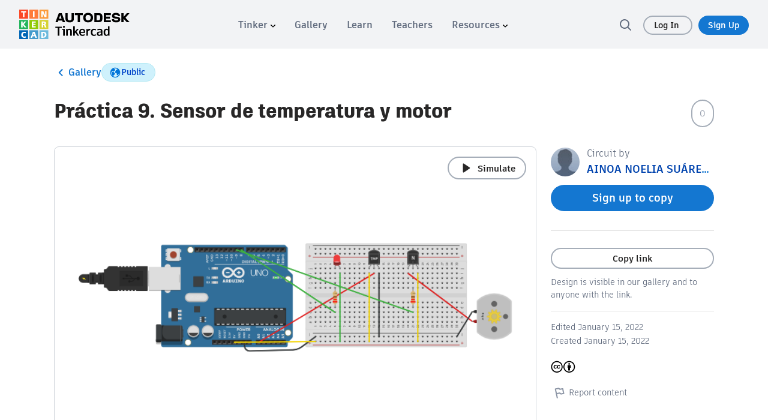

--- FILE ---
content_type: text/javascript
request_url: https://www.tinkercad.com/assets_fe_3ao5dkf/js/tinkercad-frontend/browser/chunk-C5Q7XJ3R.js
body_size: 69794
content:
import{a as _n,c as fo,d as bo}from"./chunk-GS46WHIU.js";import{a as hn}from"./chunk-53AK6R42.js";import{a as fn}from"./chunk-VKRZYIPC.js";import{c as Qn}from"./chunk-VBKOQSJX.js";import{a as Co}from"./chunk-ESMYYZV4.js";import{a as It,f as _o,g as ye,h as Me,i as we,j as ke,k as ho}from"./chunk-7IUP4PF4.js";import{a as un,b as uo}from"./chunk-QY4DGQP3.js";import{a as lo,b as co,c as po,d as go}from"./chunk-EIWG3GNB.js";import{a as mo}from"./chunk-AHK6ROFU.js";import{c as Dt,e as dt}from"./chunk-OPDYFV4L.js";import{b as mn,c as ao,g as so}from"./chunk-RKW7DS2Z.js";import{a as cn,b as pn,c as oo,d as _e,e as gn,f as ro,g as Xe,h as et,i as se,j as Tt}from"./chunk-3IBJOW4J.js";import{d as no,e as io}from"./chunk-N5MHLXAJ.js";import{a as Ke}from"./chunk-YMRGLBNL.js";import{M as Gi,R as Ot,U as an,b as Ee,d as Fi,s as Hi,t as on,x as rn}from"./chunk-SNVRXMVO.js";import{a as Ni,d as Ui,e as Pt,f as qe,g as jn,h as ge,j as $e,k as ie}from"./chunk-GREC3FZF.js";import{a as Wi,b as St,c as Wn,d as Ve,e as me,f as xe,g as Qi,h as Je,i as ue,j as Zi,l as Yi,m as qi,n as sn,o as ln,p as dn,q as $i,s as Ki,t as Ji,u as Xi,v as eo,w as to}from"./chunk-JGV7MUWW.js";import{b as zi,c as ji,e as G}from"./chunk-MUIAJ4MN.js";import{A as kt,B as Bi,E as Q,a as yt,b as Ri,c as st,d as tn,e as Ut,f as lt,g as Ye,h as E,j as ve,k as Gn,l as Mt,m as Li,p as nn,t as wt,v as zn}from"./chunk-JMUGXQUZ.js";import{$ as H,$a as x,$b as Oi,$c as Fn,Aa as Zt,Ab as Lt,Ba as k,Ca as Ct,Cb as Mi,Da as Yt,Dc as te,E as Ln,Ec as R,Fa as Fe,Fb as g,Ga as f,Gb as m,Hb as J,Ja as ee,Jb as q,Ka as c,Kb as wi,L as Rt,Ma as Pe,Nc as Re,Oa as qt,Ob as Un,Pa as xi,Q as fe,Qa as I,R as ft,Ra as $t,Sa as yi,Sb as Kt,Sc as ne,T as Ae,Ta as He,Tb as K,U as T,Ua as Ge,Ub as re,Va as s,Vb as V,Vc as Ti,Wa as l,Wb as ki,Xa as C,Xb as Pi,Xd as Xt,Y as le,Ya as O,Yc as Ii,Yd as en,Z as _,Za as S,Zb as ze,_ as h,_a as rt,_b as Jt,_c as ae,a as mi,aa as Wt,ac as Si,ad as Bt,b as _t,ba as Ue,bb as b,bd as Ei,c as ht,cb as d,db as De,dc as Te,ea as D,eb as Oe,fa as bi,fb as M,fd as Ie,g as Gt,gb as Bn,h as ui,ha as Se,hc as je,ia as bt,ib as Nn,j as X,jb as N,kb as U,kd as Hn,l as An,lb as F,m as _i,mb as A,mc as Di,n as hi,nb as p,nd as Vi,o as Be,ob as y,od as Ai,pa as Y,pb as v,pd as Ze,qa as j,qb as at,r as Rn,sa as Ci,sb as de,t as zt,ta as vi,tb as ce,tc as We,u as jt,ua as a,ub as pe,ud as Nt,vb as vt,w as fi,wb as be,wc as xt,x as he,xb as z,xc as Qe,ya as Qt,yb as Ce,z as Ne,za as P}from"./chunk-DSLCSRRZ.js";import{a as it,b as ot,h as Ht}from"./chunk-CHK7CJWB.js";var Lo=["*"],Zn=(()=>{let o=class o{constructor(){this.adaptivePosition=!0,this.placement="top",this.triggers="hover focus",this.delay=0}};o.\u0275fac=function(n){return new(n||o)},o.\u0275prov=fe({token:o,factory:o.\u0275fac,providedIn:"root"});let t=o;return t})(),Bo=(()=>{let o=class o{get _bsVersions(){return pn()}constructor(i){Object.assign(this,i)}ngAfterViewInit(){this.classMap={in:!1,fade:!1},this.placement&&(this._bsVersions.isBs5&&(this.placement=gn[this.placement]),this.classMap[this.placement]=!0),this.classMap["tooltip-".concat(this.placement)]=!0,this.classMap.in=!0,this.animation&&(this.classMap.fade=!0),this.containerClass&&(this.classMap[this.containerClass]=!0)}};o.\u0275fac=function(n){return new(n||o)(P(Zn))},o.\u0275cmp=k({type:o,selectors:[["bs-tooltip-container"]],hostAttrs:["role","tooltip"],hostVars:3,hostBindings:function(n,r){n&2&&(ee("id",r.id),qt("show tooltip in tooltip-"+r.placement+" bs-tooltip-"+r.placement+" "+r.placement+" "+r.containerClass))},ngContentSelectors:Lo,decls:3,vars:0,consts:[[1,"tooltip-arrow","arrow"],[1,"tooltip-inner"]],template:function(n,r){n&1&&(De(),C(0,"div",0),s(1,"div",1),Oe(2),l())},styles:[".tooltip[_nghost-%COMP%]{display:block;pointer-events:none;position:absolute}.tooltip[_nghost-%COMP%]   .tooltip-arrow[_ngcontent-%COMP%]{position:absolute}"],changeDetection:0});let t=o;return t})(),No=0,vo=(()=>{let o=class o{get isOpen(){return this._tooltip.isShown}set isOpen(i){i?this.show():this.hide()}set htmlContent(i){_e("tooltipHtml was deprecated, please use `tooltip` instead"),this.tooltip=i}set _placement(i){_e("tooltipPlacement was deprecated, please use `placement` instead"),this.placement=i}set _isOpen(i){_e("tooltipIsOpen was deprecated, please use `isOpen` instead"),this.isOpen=i}get _isOpen(){return _e("tooltipIsOpen was deprecated, please use `isOpen` instead"),this.isOpen}set _enable(i){_e("tooltipEnable was deprecated, please use `isDisabled` instead"),this.isDisabled=!i}get _enable(){return _e("tooltipEnable was deprecated, please use `isDisabled` instead"),this.isDisabled}set _appendToBody(i){_e('tooltipAppendToBody was deprecated, please use `container="body"` instead'),this.container=i?"body":this.container}get _appendToBody(){return _e('tooltipAppendToBody was deprecated, please use `container="body"` instead'),this.container==="body"}set _popupClass(i){_e("tooltipClass deprecated")}set _tooltipContext(i){_e("tooltipContext deprecated")}set _tooltipPopupDelay(i){_e("tooltipPopupDelay is deprecated, use `delay` instead"),this.delay=i}get _tooltipTrigger(){return _e("tooltipTrigger was deprecated, please use `triggers` instead"),this.triggers}set _tooltipTrigger(i){_e("tooltipTrigger was deprecated, please use `triggers` instead"),this.triggers=(i||"").toString()}constructor(i,n,r,u,w,L){this._elementRef=u,this._renderer=w,this._positionService=L,this.tooltipId=No++,this.adaptivePosition=!0,this.tooltipChange=new D,this.placement="top",this.triggers="hover focus",this.containerClass="",this.isDisabled=!1,this.delay=0,this.tooltipAnimation=!0,this.tooltipFadeDuration=150,this.tooltipStateChanged=new D,this._tooltip=n.createLoader(this._elementRef,i,this._renderer).provide({provide:Zn,useValue:r}),Object.assign(this,r),this.onShown=this._tooltip.onShown,this.onHidden=this._tooltip.onHidden}ngOnInit(){this._tooltip.listen({triggers:this.triggers,show:()=>this.show()}),this.tooltipChange.subscribe(i=>{i||this._tooltip.hide()}),this.onShown.subscribe(()=>{this.setAriaDescribedBy()}),this.onHidden.subscribe(()=>{this.setAriaDescribedBy()})}setAriaDescribedBy(){this._ariaDescribedby=this.isOpen?"tooltip-".concat(this.tooltipId):void 0,this._ariaDescribedby?this._renderer.setAttribute(this._elementRef.nativeElement,"aria-describedby",this._ariaDescribedby):this._renderer.removeAttribute(this._elementRef.nativeElement,"aria-describedby")}toggle(){if(this.isOpen)return this.hide();this.show()}show(){if(this._positionService.setOptions({modifiers:{flip:{enabled:this.adaptivePosition},preventOverflow:{enabled:this.adaptivePosition,boundariesElement:this.boundariesElement||"scrollParent"}}}),this.isOpen||this.isDisabled||this._delayTimeoutId||!this.tooltip)return;let i=()=>{this._delayTimeoutId&&(this._delayTimeoutId=void 0),this._tooltip.attach(Bo).to(this.container).position({attachment:this.placement}).show({content:this.tooltip,placement:this.placement,containerClass:this.containerClass,id:"tooltip-".concat(this.tooltipId)})},n=()=>{this._tooltipCancelShowFn&&this._tooltipCancelShowFn()};this.delay?(this._delaySubscription&&this._delaySubscription.unsubscribe(),this._delaySubscription=zt(this.delay).subscribe(()=>{i(),n()}),this.triggers&&cn(this.triggers).forEach(r=>{r.close&&(this._tooltipCancelShowFn=this._renderer.listen(this._elementRef.nativeElement,r.close,()=>{var u;(u=this._delaySubscription)==null||u.unsubscribe(),n()}))})):i()}hide(){var i;this._delayTimeoutId&&(clearTimeout(this._delayTimeoutId),this._delayTimeoutId=void 0),this._tooltip.isShown&&((i=this._tooltip.instance)!=null&&i.classMap&&(this._tooltip.instance.classMap.in=!1),setTimeout(()=>{this._tooltip.hide()},this.tooltipFadeDuration))}ngOnDestroy(){this._tooltip.dispose(),this.tooltipChange.unsubscribe(),this._delaySubscription&&this._delaySubscription.unsubscribe(),this.onShown.unsubscribe(),this.onHidden.unsubscribe()}};o.\u0275fac=function(n){return new(n||o)(P(Zt),P(et),P(Zn),P(Se),P(Qt),P(Xe))},o.\u0275dir=Yt({type:o,selectors:[["","tooltip",""],["","tooltipHtml",""]],inputs:{adaptivePosition:"adaptivePosition",tooltip:"tooltip",placement:"placement",triggers:"triggers",container:"container",containerClass:"containerClass",boundariesElement:"boundariesElement",isOpen:"isOpen",isDisabled:"isDisabled",delay:"delay",htmlContent:[0,"tooltipHtml","htmlContent"],_placement:[0,"tooltipPlacement","_placement"],_isOpen:[0,"tooltipIsOpen","_isOpen"],_enable:[0,"tooltipEnable","_enable"],_appendToBody:[0,"tooltipAppendToBody","_appendToBody"],tooltipAnimation:"tooltipAnimation",_popupClass:[0,"tooltipClass","_popupClass"],_tooltipContext:[0,"tooltipContext","_tooltipContext"],_tooltipPopupDelay:[0,"tooltipPopupDelay","_tooltipPopupDelay"],tooltipFadeDuration:"tooltipFadeDuration",_tooltipTrigger:[0,"tooltipTrigger","_tooltipTrigger"]},outputs:{tooltipChange:"tooltipChange",onShown:"onShown",onHidden:"onHidden",tooltipStateChanged:"tooltipStateChanged"},exportAs:["bs-tooltip"],features:[vt([et,Xe])]});let t=o;return Gt([oo(),ui("design:type",Object)],t.prototype,"tooltip",void 0),t})(),xo=(()=>{let o=class o{static forRoot(){return{ngModule:o,providers:[]}}};o.\u0275fac=function(n){return new(n||o)},o.\u0275mod=Ct({type:o}),o.\u0275inj=ft({imports:[Te]});let t=o;return t})();var Yn=function(t){return t.LEFT="left",t.RIGHT="right",t}(Yn||{}),tt=(()=>{let o=class o{constructor(){this.designs=[],this._currentIndex=bt(0),this._lastIndex=bt(0),this._currentDesign=bt(null),this.currentDesign=Un(this._currentDesign),this.navigationChange$=new _t,this._loadingNextPage=bt(null),this.loadingNextPage=Un(this._loadingNextPage),this.pageLoad$=new _t,this._currentPage=bt(0)}setDesignsData(i){let{designs:n,currentIndex:r,totalItems:u,page:w}=i;this.designs=n,this._currentIndex.update(()=>r!=null?r:0),this.currentIndex=this._currentIndex.asReadonly(),this._lastIndex.update(()=>u?u-1:this.designs.length-1),this.lastIndex=this._lastIndex.asReadonly(),this._currentPage.update(()=>w!=null?w:0),this.currentPage=this._currentPage.asReadonly(),this._currentDesign.update(()=>this.designs[r])}canNavigateLeft(){let i=this.currentIndex()===0,n=this.currentPage()>1;return!i||i&&n}canNavigateRight(){return this.currentIndex()<this.lastIndex()}getNextDesign(i,n=Yn.RIGHT){i>=0&&this.designs?this.designs[i]?(this._currentIndex.update(()=>i),this._currentDesign.update(()=>this.designs[this.currentIndex()]),this.navigationChange$.next(null)):i<=this.lastIndex()&&(this.pageLoad$.next(n),this._loadingNextPage.update(()=>({direction:n,loading:!0}))):this.canNavigateLeft()&&(this.pageLoad$.next(n),this._loadingNextPage.update(()=>({direction:n,loading:!0})))}setPageContent(i,n,r,u){if(this._loadingNextPage.update(()=>({direction:n,loading:!1})),Array.isArray(i))if(this._currentPage.update(()=>r),n===Yn.RIGHT)this.designs=this.designs.concat(i),this._lastIndex.update(()=>u?u-1:this.designs.length-1),this.getNextDesign(this.currentIndex()+1);else{this.designs=[...i,...this.designs];let w=this.designs.findIndex(L=>L.id===this.currentDesign().id);w>=0&&this.getNextDesign(w-1)}this._loadingNextPage.update(()=>({direction:n,loading:!1}))}getPageLoadStream(){return this.pageLoad$}};o.\u0275fac=function(n){return new(n||o)},o.\u0275prov=fe({token:o,factory:o.\u0275fac,providedIn:"root"});let t=o;return t})();var Fo=(()=>{let o=class o{constructor(){this.elementId="publishRecaptcha",this.token=new D,this.tokenString="",this.recaptchaService=T(jn)}ngAfterViewInit(){this.recaptchaService.renderRecaptchaCheckbox(this.elementId),this.intervalId=setInterval(()=>{this.tokenString||(this.tokenString=this.recaptchaService.getRecaptchaCheckboxToken()),this.token.emit(this.tokenString)},500)}ngOnDestroy(){this.recaptchaService.reset(),clearInterval(this.intervalId)}};o.\u0275fac=function(n){return new(n||o)},o.\u0275cmp=k({type:o,selectors:[["tk-recaptcha"]],inputs:{elementId:"elementId"},outputs:{token:"token"},features:[vt([jn])],decls:1,vars:1,consts:[[1,"g-recaptcha",3,"id"]],template:function(n,r){n&1&&C(0,"div",0),n&2&&c("id",r.elementId)},dependencies:[G],encapsulation:2});let t=o;return t})(),Et=Fo;var Ho=["confirmModal"],Go=["*"],bn=(()=>{let o=class o{show(){this.confirmModal.show()}hide(){this.confirmModal.hide()}yes(){}};o.\u0275fac=function(n){return new(n||o)},o.\u0275cmp=k({type:o,selectors:[["tk-confirm-modal"]],viewQuery:function(n,r){if(n&1&&N(Ho,7),n&2){let u;U(u=F())&&(r.confirmModal=u.first)}},inputs:{title:"title"},ngContentSelectors:Go,decls:22,vars:7,consts:[["confirmModal","bs-modal"],["bsModal","","tabindex","-1","role","dialog","aria-hidden","true",1,"modal"],[1,"modal-dialog","modal-sm"],[1,"modal-content"],[1,"modal-header"],[1,"modal-title"],["type","button","data-dismiss","modal","aria-label","Close","aria-hidden","true",1,"close",3,"click"],["width","32","height","32","viewBox","0 0 32 32","fill","none","xmlns","http://www.w3.org/2000/svg"],["cx","16","cy","16","r","16","fill","#A6AEB9"],["x1","10.2929","y1","21.6064","x2","21.6066","y2","10.2927","stroke","#F9FAFB","stroke-width","2"],["x1","10.7071","y1","10.2929","x2","22.0208","y2","21.6066","stroke","#F9FAFB","stroke-width","2"],[1,"modal-body"],[1,"message"],[1,"actions"],[1,"button-cancel",3,"click"],[1,"button-md","yes",3,"click"]],template:function(n,r){if(n&1){let u=x();De(),s(0,"div",1,0)(2,"div",2)(3,"div",3)(4,"div",4)(5,"h4",5),p(6),l(),s(7,"button",6),b("click",function(){_(u);let L=A(1);return h(L.hide())}),H(),s(8,"svg",7),C(9,"circle",8)(10,"line",9)(11,"line",10),l()()(),Wt(),s(12,"div",11)(13,"p",12),Oe(14),l(),s(15,"div",13)(16,"a",14),b("click",function(){_(u);let L=A(1);return h(L.hide())}),p(17),g(18,"translate"),l(),s(19,"a",15),b("click",function(){return _(u),h(r.yes())}),p(20),g(21,"translate"),l()()()()()()}n&2&&(a(6),v(" ",r.title," "),a(11),v(" ",m(18,3,"lesson-viewer-reset_progress.confirm-no")," "),a(3),v(" ",m(21,5,"lesson-viewer-reset_progress.confirm-yes")," "))},dependencies:[G,R,Tt,se],styles:["@keyframes _ngcontent-%COMP%_shine{to{background-position-x:-200%}}.button-md[_ngcontent-%COMP%]{font-family:artifakt-element,sans-serif;border-radius:50px;border:none;font-weight:700;color:#fff;background-color:#0044c9;text-align:center;cursor:pointer;font-size:15px;line-height:21px;padding:7px 18px}.button-md[_ngcontent-%COMP%]:hover{box-shadow:0 0 8px #646e8073;color:#fff;text-decoration:none}.button-md[_ngcontent-%COMP%]:active{text-decoration:none;outline:3px solid #A6AEB9!important}.button-md[_ngcontent-%COMP%]:focus-visible, .button-md[_ngcontent-%COMP%]:focus{text-decoration:none;outline:2px solid #1477D1!important;outline-offset:1px;color:#fff;transition:none}.button-md.button-inverted[_ngcontent-%COMP%]{border:2px solid #1477D1;color:#1477d1;background-color:transparent}.button-md.button-inverted[_ngcontent-%COMP%]:hover{color:#1477d1;background-color:transparent}.button-md.button-alert[_ngcontent-%COMP%]{border:0px;color:#fff;background-color:#c61c07}.button-md.button-alert[_ngcontent-%COMP%]:hover{color:#fff;background-color:#df1f08}.button-md.button-text[_ngcontent-%COMP%]{border:2px solid transparent!important;color:#646e80;background-color:transparent!important}.button-md.button-text[_ngcontent-%COMP%]:hover{box-shadow:0 0 4px #646e8033}.button-md.button-inverted[_ngcontent-%COMP%]{padding:5px 16px}.button-sm[_ngcontent-%COMP%]{font-family:artifakt-element,sans-serif;border-radius:50px;border:none;font-weight:700;color:#fff;background-color:#0044c9;text-align:center;cursor:pointer;font-size:14px;line-height:21px;padding:4px 18px}.button-sm[_ngcontent-%COMP%]:hover{box-shadow:0 0 8px #646e8073;color:#fff;text-decoration:none}.button-sm[_ngcontent-%COMP%]:active{text-decoration:none;outline:3px solid #A6AEB9!important}.button-sm[_ngcontent-%COMP%]:focus-visible, .button-sm[_ngcontent-%COMP%]:focus{text-decoration:none;outline:2px solid #1477D1!important;outline-offset:1px;color:#fff;transition:none}.button-sm.button-inverted[_ngcontent-%COMP%]{border:2px solid #1477D1;color:#1477d1;background-color:transparent}.button-sm.button-inverted[_ngcontent-%COMP%]:hover{color:#1477d1;background-color:transparent}.button-sm.button-alert[_ngcontent-%COMP%]{border:0px;color:#fff;background-color:#c61c07}.button-sm.button-alert[_ngcontent-%COMP%]:hover{color:#fff;background-color:#df1f08}.button-sm.button-text[_ngcontent-%COMP%]{border:2px solid transparent!important;color:#646e80;background-color:transparent!important}.button-sm.button-text[_ngcontent-%COMP%]:hover{box-shadow:0 0 4px #646e8033}.button-sm.button-inverted[_ngcontent-%COMP%]{padding:2px 16px}.button-lg[_ngcontent-%COMP%]{font-family:artifakt-element,sans-serif;border-radius:50px;border:none;font-weight:700;color:#fff;background-color:#0044c9;text-align:center;cursor:pointer;font-size:16px;line-height:24px;padding:10px 20px}.button-lg[_ngcontent-%COMP%]:hover{box-shadow:0 0 8px #646e8073;color:#fff;text-decoration:none}.button-lg[_ngcontent-%COMP%]:active{text-decoration:none;outline:3px solid #A6AEB9!important}.button-lg[_ngcontent-%COMP%]:focus-visible, .button-lg[_ngcontent-%COMP%]:focus{text-decoration:none;outline:2px solid #1477D1!important;outline-offset:1px;color:#fff;transition:none}.button-lg.button-inverted[_ngcontent-%COMP%]{border:2px solid #1477D1;color:#1477d1;background-color:transparent}.button-lg.button-inverted[_ngcontent-%COMP%]:hover{color:#1477d1;background-color:transparent}.button-lg.button-alert[_ngcontent-%COMP%]{border:0px;color:#fff;background-color:#c61c07}.button-lg.button-alert[_ngcontent-%COMP%]:hover{color:#fff;background-color:#df1f08}.button-lg.button-text[_ngcontent-%COMP%]{border:2px solid transparent!important;color:#646e80;background-color:transparent!important}.button-lg.button-text[_ngcontent-%COMP%]:hover{box-shadow:0 0 4px #646e8033}.button-lg.button-inverted[_ngcontent-%COMP%]{padding:8px 18px}.button-sm[_ngcontent-%COMP%]:disabled, .button-md[_ngcontent-%COMP%]:disabled, .button-lg[_ngcontent-%COMP%]:disabled{background-color:#d0d5db!important}.button-sm[_ngcontent-%COMP%]:disabled:hover, .button-md[_ngcontent-%COMP%]:disabled:hover, .button-lg[_ngcontent-%COMP%]:disabled:hover{background-color:#d0d5db;box-shadow:none}.button-navigation[_ngcontent-%COMP%]{font-family:artifakt-element,sans-serif;font-weight:500;letter-spacing:0;font-size:16px;line-height:24px;color:#282727;font-weight:700;padding:8px 20px 8px 18px;border:2px solid transparent;border-radius:50px;display:flex;justify-content:flex-start;align-items:center;gap:12px;cursor:pointer;-webkit-user-select:none;user-select:none}.button-navigation[_ngcontent-%COMP%]:focus-visible, .button-navigation[_ngcontent-%COMP%]:focus{color:#282727;border-color:#646e80}.button-navigation[_ngcontent-%COMP%]:hover{color:#282727;background-color:#f2f3f5;text-decoration:none}.button-navigation[_ngcontent-%COMP%]:active{background-color:#d0d5db}.button-pill-left[_ngcontent-%COMP%], .button-pill-right[_ngcontent-%COMP%], .button-pill-middle[_ngcontent-%COMP%]{border-color:#a6aeb9;border-width:1px;border-style:solid}.button-pill-left[_ngcontent-%COMP%]{border-radius:50px 0 0 50px;padding:4px 8px 4px 12px}.button-pill-left.button-md[_ngcontent-%COMP%]{padding:7px 18px 7px 22px}.button-pill-left.button-lg[_ngcontent-%COMP%]{padding:10px 20px 10px 24px}.button-pill-right[_ngcontent-%COMP%]{border-radius:0 50px 50px 0;padding:4px 12px 4px 8px}.button-pill-right.button-md[_ngcontent-%COMP%]{padding:7px 22px 7px 18px}.button-pill-right.button-lg[_ngcontent-%COMP%]{padding:10px 24px 10px 20px}.button-pill-middle[_ngcontent-%COMP%]{border-radius:0;border-right-width:0;border-left-width:0;padding:4px 12px}.button-pill-middle.button-md[_ngcontent-%COMP%]{padding:7px 18px}.button-pill-middle.button-lg[_ngcontent-%COMP%]{padding:10px 20px}.button-pill-middle[_ngcontent-%COMP%] + .button-pill-middle[_ngcontent-%COMP%]{border-left-width:1px}.modal-header[_ngcontent-%COMP%]{border:0;background:#fff;text-align:left}.modal-header[_ngcontent-%COMP%]   h4[_ngcontent-%COMP%]{font-family:artifakt-legend,sans-serif;font-weight:800;letter-spacing:0;color:#282727;font-size:24px;line-height:29px;margin-top:12px}.modal-header[_ngcontent-%COMP%]   .close[_ngcontent-%COMP%]{position:absolute;top:20px;right:10px;width:40px;font-size:40px;font-weight:400}.modal-header[_ngcontent-%COMP%]   .close[_ngcontent-%COMP%]   circle[_ngcontent-%COMP%]{fill:#000}.modal-header[_ngcontent-%COMP%]   .close[_ngcontent-%COMP%]:hover   circle[_ngcontent-%COMP%]{fill:#282727}.modal-content[_ngcontent-%COMP%]{width:450px}@media (max-width: 720px){.modal-content[_ngcontent-%COMP%]{width:100%}}.modal-body[_ngcontent-%COMP%]{padding-top:0}.modal-body[_ngcontent-%COMP%]   .message[_ngcontent-%COMP%]{margin-top:8px;margin-bottom:30px;padding:0}.modal-body[_ngcontent-%COMP%]   .actions[_ngcontent-%COMP%]{display:flex;justify-content:flex-end;align-items:center}.modal-body[_ngcontent-%COMP%]   .actions[_ngcontent-%COMP%]   a[_ngcontent-%COMP%]{display:block;cursor:pointer;margin:10px 0}.modal-body[_ngcontent-%COMP%]   .actions[_ngcontent-%COMP%]   .yes[_ngcontent-%COMP%]{background-color:#1477d1}.modal-body[_ngcontent-%COMP%]   .actions[_ngcontent-%COMP%]   .button-cancel[_ngcontent-%COMP%]{font-family:artifakt-element,sans-serif;border-radius:50px;border:none;color:#fff;background-color:#0044c9;text-align:center;cursor:pointer;font-size:15px;line-height:21px;border:2px solid #1477D1;color:#1477d1;background-color:transparent;background-color:#fff;font-weight:700;color:#282727;border-color:#a6aeb9;padding:5px 16px;margin-right:8px}.modal-body[_ngcontent-%COMP%]   .actions[_ngcontent-%COMP%]   .button-cancel[_ngcontent-%COMP%]:hover{box-shadow:0 0 8px #646e8073;color:#fff;text-decoration:none}.modal-body[_ngcontent-%COMP%]   .actions[_ngcontent-%COMP%]   .button-cancel[_ngcontent-%COMP%]:active{text-decoration:none;outline:3px solid #A6AEB9!important}.modal-body[_ngcontent-%COMP%]   .actions[_ngcontent-%COMP%]   .button-cancel[_ngcontent-%COMP%]:focus-visible, .modal-body[_ngcontent-%COMP%]   .actions[_ngcontent-%COMP%]   .button-cancel[_ngcontent-%COMP%]:focus{text-decoration:none;outline:2px solid #1477D1!important;outline-offset:1px;color:#fff;transition:none}.modal-body[_ngcontent-%COMP%]   .actions[_ngcontent-%COMP%]   .button-cancel.button-inverted[_ngcontent-%COMP%]{border:2px solid #1477D1;color:#1477d1;background-color:transparent}.modal-body[_ngcontent-%COMP%]   .actions[_ngcontent-%COMP%]   .button-cancel.button-inverted[_ngcontent-%COMP%]:hover{color:#1477d1;background-color:transparent}.modal-body[_ngcontent-%COMP%]   .actions[_ngcontent-%COMP%]   .button-cancel.button-alert[_ngcontent-%COMP%]{border:0px;color:#fff;background-color:#c61c07}.modal-body[_ngcontent-%COMP%]   .actions[_ngcontent-%COMP%]   .button-cancel.button-alert[_ngcontent-%COMP%]:hover{color:#fff;background-color:#df1f08}.modal-body[_ngcontent-%COMP%]   .actions[_ngcontent-%COMP%]   .button-cancel.button-text[_ngcontent-%COMP%]{border:2px solid transparent!important;color:#646e80;background-color:transparent!important}.modal-body[_ngcontent-%COMP%]   .actions[_ngcontent-%COMP%]   .button-cancel.button-text[_ngcontent-%COMP%]:hover{box-shadow:0 0 4px #646e8033}.modal-body[_ngcontent-%COMP%]   .actions[_ngcontent-%COMP%]   .button-cancel.button-inverted[_ngcontent-%COMP%]{padding:5px 16px}.modal-body[_ngcontent-%COMP%]   .actions[_ngcontent-%COMP%]   .button-cancel[_ngcontent-%COMP%]:hover{color:#1477d1;background-color:transparent}.modal-body[_ngcontent-%COMP%]   .actions[_ngcontent-%COMP%]   .button-cancel[_ngcontent-%COMP%]:hover{color:#282727}"]});let t=o;return t})();var jo=()=>["class-dropdown"],Wo=()=>({overflow:"auto"}),Qo=()=>["/dashboard","classes"];function Zo(t,o){t&1&&(p(0),g(1,"translate")),t&2&&v(" ",m(1,1,"shadowbox.thing_addtoactivity.no-classes")," ")}function Yo(t,o){if(t&1&&(C(0,"div",14),g(1,"translate")),t&2){let e=d(3);c("innerHTML",J(1,1,"shadowbox.thing_addtoactivity.lead",e.param),Y)}}function qo(t,o){if(t&1&&(C(0,"div",14),g(1,"translate")),t&2){let e=d(3);c("innerHTML",J(1,1,"shadowbox.thing_addtoactivity.lead-multiple",e.param),Y)}}function $o(t,o){t&1&&(s(0,"li"),p(1),g(2,"translate"),l()),t&2&&(a(),y(m(2,1,"shadowbox.thing_movetoproject.none")))}function Ko(t,o){if(t&1&&(s(0,"span"),p(1),l()),t&2){let e=d().$implicit;a(),v("(",e.moderatorName,")")}}function Jo(t,o){if(t&1){let e=x();s(0,"li",15),b("click",function(){let n=_(e).$implicit,r=d(3);return h(r.onClassChange(n.id))})("keyup.enter",function(){let n=_(e).$implicit,r=d(3);return h(r.onClassChange(n.id))}),p(1),f(2,Ko,2,1,"span",9),l()}if(t&2){let e=o.$implicit;a(),v(" ",e.name," "),a(),c("ngIf",e.moderatorName)}}function Xo(t,o){t&1&&(s(0,"option",21),p(1),g(2,"translate"),l()),t&2&&(a(),y(m(2,1,"shadowbox.thing_addtoactivity.class-placeholder")))}function er(t,o){t&1&&(s(0,"option",22),p(1),g(2,"translate"),l()),t&2&&(a(),y(m(2,1,"shadowbox.thing_addtoactivity.class-placeholder-empty")))}function tr(t,o){if(t&1&&(s(0,"option",23),p(1),l()),t&2){let e=o.$implicit;M("value",e.id),a(),y(e.name)}}function nr(t,o){if(t&1){let e=x();s(0,"div")(1,"select",17),pe("ngModelChange",function(n){_(e);let r=d(4);return ce(r.targetActivityId,n)||(r.targetActivityId=n),h(n)}),b("ngModelChange",function(n){_(e);let r=d(4);return h(r.onActivityChange(n))}),f(2,Xo,3,3,"option",18)(3,er,3,3,"option",19)(4,tr,2,2,"option",20),l()()}if(t&2){let e=d(4);a(),c("disabled",!e.classSelected||(e.activityOptions==null?null:e.activityOptions.length)===0)("ngStyle",be(6,Wo)),de("ngModel",e.targetActivityId),a(),c("ngIf",!e.classSelected),a(),c("ngIf",(e.activityOptions==null?null:e.activityOptions.length)===0),a(),c("ngForOf",e.activityOptions)}}function ir(t,o){t&1&&(s(0,"div",16),p(1),g(2,"translate"),l()),t&2&&(a(),v(" ",m(2,1,"shadowbox.thing_addtoactivity.no-activities")," "))}function or(t,o){if(t&1&&f(0,nr,5,7,"div")(1,ir,3,3,"div",16),t&2){let e=d(3);I((e.activityOptions==null?null:e.activityOptions.length)>0?0:1)}}function rr(t,o){t&1&&(s(0,"div",13),C(1,"tk-spinner"),l())}function ar(t,o){if(t&1&&(f(0,Yo,2,4,"div",6)(1,qo,2,4,"div",6),s(2,"label",7),p(3),g(4,"translate"),l(),s(5,"tk-dropdown",8),g(6,"translate"),f(7,$o,3,3,"li",9)(8,Jo,3,2,"li",10),l(),s(9,"div",11)(10,"label",12),p(11),g(12,"translate"),l(),f(13,or,2,1)(14,rr,2,0,"div",13),l()),t&2){let e=d(2);c("ngIf",e.designs.length===1),a(),c("ngIf",e.designs.length>1),a(2),y(m(4,11,"classroom.activity.modal_class")),a(2),c("dropdownId","class")("useCustomDropdown",!0)("extraClassNames",be(17,jo))("label",m(6,13,e.classLabel)),a(2),c("ngIf",e.classOptions.length===0),a(),c("ngForOf",e.classOptions),a(3),y(m(12,15,"classroom.activity.modal_activity")),a(2),I(e.loadingActivities?14:13)}}function sr(t,o){t&1&&(s(0,"a",5),p(1),g(2,"translate"),l()),t&2&&(c("routerLink",be(4,Qo)),a(),v(" ",m(2,2,"shadowbox.thing_addtoactivity.go-to-classes")," "))}function lr(t,o){if(t&1){let e=x();s(0,"button",26),b("click",function(){_(e);let n=d(3);return h(n.createNewActivity())}),p(1),g(2,"translate"),l()}if(t&2){let e=d(3);c("ngClass",(e.activityOptions==null?null:e.activityOptions.length)>0?"button-inverted":"button-add"),a(),v(" ",m(2,2,"shadowbox.thing_addtoactivity.create-activity.alt")," ")}}function dr(t,o){if(t&1&&(s(0,"button",25),p(1),g(2,"translate"),l()),t&2){let e=d(3);c("disabled",!e.activitySelected),a(),v(" ",m(2,2,e.addLabel)," ")}}function cr(t,o){if(t&1&&f(0,lr,3,4,"button",24)(1,dr,3,4,"button",25),t&2){let e=d(2);I(e.isStudentInClass?-1:0),a(),I((e.activityOptions==null?null:e.activityOptions.length)>0?1:-1)}}function pr(t,o){if(t&1){let e=x();s(0,"tk-modal"),C(1,"tk-modal-header",1),s(2,"form",2,0),b("ngSubmit",function(){_(e);let n=d();return h(n.onSubmit())}),s(4,"tk-modal-body"),f(5,Zo,2,3)(6,ar,15,18),l(),s(7,"tk-modal-footer")(8,"div",3)(9,"button",4),b("click",function(){_(e);let n=d();return h(n.modalsService.closeAll())}),p(10),g(11,"translate"),l(),s(12,"div"),f(13,sr,3,5,"a",5)(14,cr,2,2),l()()()()()}if(t&2){let e=d();a(),c("title","shadowbox.thing_addtoactivity"),a(4),I(e.classOptions.length===0?5:6),a(5),v(" ",m(11,4,"shadowbox.project_properties.cancel")," "),a(3),I(e.classOptions.length===0?13:14)}}var gr=(()=>{let o=class o{constructor(){this.addTutorial=!1,this.designAssignedSuccess=new D,this.classOptions=[],this.classLabel="classroom.activity.modal_label",this.classSelected=!1,this.activitySelected=!1,this.addLabel="shadowbox.thing_addtoactivity.adddesign",this.loadingActivities=!1,this.isStudentInClass=!1,this.modalsService=T(ie),this.toastService=T(It),this.assignmentService=T(Gi),this.router=T(xt)}ngOnInit(){var i;(i=this.modalsService.currentModalOptions())!=null&&i.design&&this.show(this.modalsService.currentModalOptions().design,this.modalsService.currentModalOptions().classList,this.modalsService.currentModalOptions().moderatedGroups)}show(i,n,r){this.setLabel(),this.designs=Array.isArray(i)?i:[i],this.classOptions.length=0,n.map(w=>{let L={id:w.id,name:w.name,object:w,type:"student"};w.moderator&&(L.moderatorName=w.moderator.screen_name),this.classOptions.push(L)}),r.map(w=>{this.classOptions.push({id:w.id,name:w.name,object:w,type:"teacher"})});let u=this.designs.length===1?E.escapeString(this.designs[0].description):this.designs.length;this.param={".name":u},this.classOptions.length>0&&(this.targetClassId=this.classOptions[0].id,this.onClassChange(this.targetClassId))}setLabel(){this.addTutorial?this.addLabel="shadowbox.thing_addtoactivity.addtutorial":this.addLabel="shadowbox.thing_addtoactivity.adddesign"}onClassChange(i){var r;this.loadingActivities=!0,this.activitySelected=!1,this.targetActivityId=null,this.activityOptions=[];let n=this.classOptions.find(u=>u.id===i);this.classLabel=n==null?void 0:n.name,i!=="-1"?(this.isStudentInClass=(r=n==null?void 0:n.object)==null?void 0:r.isStudent,this.classSelected=!0,this.assignmentService.getAssignmentsForClassroom(i).subscribe(u=>{this.activityOptions=u,this.targetClassId=i,u.length>0&&(this.targetActivityId=u[0].id,this.onActivityChange(u[0].id)),this.loadingActivities=!1})):this.classSelected=!1}onActivityChange(i){this.activitySelected=i!=="-1"}onSubmit(){this.modalsService.closeAll(),this.assignmentService.addDesignToAssignment(this.targetClassId,this.targetActivityId,this.designs[0].id,this.designs[0].asmType,this.addTutorial).subscribe({next:()=>{this.designAssignedSuccess.emit(this.designs[0]),this.toastService.update({message:"shadowbox.thing_addtoactivity.success",action:"shadowbox.thing_addtoactivity.view_activity",actionHandler:()=>this.router.navigate(["/classrooms",this.targetClassId,"activities",this.targetActivityId])})},error:i=>{let n="shadowbox.thing_addtoactivity.error",r=!0;i.status&&i.status===409&&(n="shadowbox.thing_addtoactivity.already_added",r=!1),this.toastService.update({message:n,isError:r}),console.error("Error adding design to activity",i)}})}createNewActivity(){this.modalsService.openModal(this.modalsService.MODALSTYPES.CREATENEWACTIVITYMODAL,{designs:this.designs,selectedClassId:this.targetClassId,addTutorial:this.addTutorial})}};o.\u0275fac=function(n){return new(n||o)},o.\u0275cmp=k({type:o,selectors:[["tk-add-to-activity-modal"]],inputs:{addTutorial:"addTutorial"},outputs:{designAssignedSuccess:"designAssignedSuccess"},standalone:!1,decls:1,vars:1,consts:[["addToActivityForm","ngForm"],[3,"title"],[1,"add-to-activity-modal",3,"ngSubmit"],[1,"add-to-activity-footer"],["type","button",1,"button-md","button-inverted",3,"click"],[1,"button-md","button-add",3,"routerLink"],["class","sub-text",3,"innerHTML",4,"ngIf"],["for","class"],[3,"dropdownId","useCustomDropdown","extraClassNames","label"],[4,"ngIf"],["tabindex","0",3,"click","keyup.enter",4,"ngFor","ngForOf"],[1,"form-group"],["for","activity"],[1,"loading-activities"],[1,"sub-text",3,"innerHTML"],["tabindex","0",3,"click","keyup.enter"],[1,"no-activities"],["name","activity","id","activity","size","4",3,"ngModelChange","disabled","ngStyle","ngModel"],["value","","disabled","",4,"ngIf"],["disabled","",4,"ngIf"],[3,"value",4,"ngFor","ngForOf"],["value","","disabled",""],["disabled",""],[3,"value"],["type","button",1,"button-md",3,"ngClass"],["type","submit",1,"button-md","button-add",3,"disabled"],["type","button",1,"button-md",3,"click","ngClass"]],template:function(n,r){n&1&&f(0,pr,15,6,"tk-modal"),n&2&&I(r.designs!==void 0?0:-1)},dependencies:[K,re,V,ze,Qe,ue,ln,dn,sn,Ve,me,Je,xe,un,Co,ye,we,Me,ke,R],styles:["@keyframes _ngcontent-%COMP%_shine{to{background-position-x:-200%}}.add-to-activity-modal[_ngcontent-%COMP%]   label[_ngcontent-%COMP%]{font-family:artifakt-element,sans-serif;font-weight:500;letter-spacing:0;font-size:14px;line-height:22px;font-weight:700;color:#646e80}.add-to-activity-modal[_ngcontent-%COMP%]   .sub-text[_ngcontent-%COMP%]{font-family:artifakt-element,sans-serif;font-weight:500;letter-spacing:0;font-size:18px;line-height:32px;color:#282727}.add-to-activity-modal[_ngcontent-%COMP%]   .modal-content[_ngcontent-%COMP%]{border-radius:8px;border:1px solid #D0D5DB;overflow:hidden}.add-to-activity-modal[_ngcontent-%COMP%]   .add-to-activity-footer[_ngcontent-%COMP%]{display:flex;justify-content:space-between;background-color:#fff;width:100%}.add-to-activity-modal[_ngcontent-%COMP%]   .add-to-activity-footer[_ngcontent-%COMP%] > div[_ngcontent-%COMP%]{display:flex;gap:8px}.add-to-activity-modal[_ngcontent-%COMP%]   tk-dropdown[_ngcontent-%COMP%]     .class-dropdown{width:100%}.add-to-activity-modal[_ngcontent-%COMP%]   tk-dropdown[_ngcontent-%COMP%]     .class-dropdown .btn-group{display:block}.add-to-activity-modal[_ngcontent-%COMP%]   tk-dropdown[_ngcontent-%COMP%]     .class-dropdown .custom-select{font-family:artifakt-element,sans-serif;letter-spacing:0;font-size:18px;line-height:32px;color:#646e80;line-height:1;max-width:100%;width:100%;border-radius:4px;border-width:1px;padding:7px 8px;font-weight:500;border-color:#a6aeb9}.add-to-activity-modal[_ngcontent-%COMP%]   tk-dropdown[_ngcontent-%COMP%]     .class-dropdown .custom-select-menu{width:100%;max-height:200px;overflow-y:scroll;margin-top:4px;box-shadow:0 0 4px #0003}.add-to-activity-modal[_ngcontent-%COMP%]   tk-dropdown[_ngcontent-%COMP%]     .class-dropdown .custom-select-menu li{font-family:artifakt-element,sans-serif;font-weight:500;letter-spacing:0;font-size:18px;line-height:32px;color:#646e80;padding:4px 8px;cursor:pointer}.add-to-activity-modal[_ngcontent-%COMP%]   tk-dropdown[_ngcontent-%COMP%]     .class-dropdown .custom-select-menu li:hover{background-color:#d0d5db;color:#282727}.add-to-activity-modal[_ngcontent-%COMP%]   .modal-footer[_ngcontent-%COMP%]{display:flex;justify-content:flex-end;gap:1em}.add-to-activity-modal[_ngcontent-%COMP%]   .modal-footer[_ngcontent-%COMP%]:before, .add-to-activity-modal[_ngcontent-%COMP%]   .modal-footer[_ngcontent-%COMP%]:after{display:none;content:none}.add-to-activity-modal[_ngcontent-%COMP%]   .modal-content[_ngcontent-%COMP%]{-webkit-user-select:none;-khtml-user-select:none;-moz-user-select:none;-ms-user-select:none;user-select:none}.add-to-activity-modal[_ngcontent-%COMP%]   select[_ngcontent-%COMP%]{width:100%;border-radius:4px;border-color:#a6aeb9}.add-to-activity-modal[_ngcontent-%COMP%]   select[_ngcontent-%COMP%] > option[_ngcontent-%COMP%]{font-family:artifakt-element,sans-serif;font-weight:500;letter-spacing:0;font-size:18px;line-height:32px;color:#646e80;padding:4px 8px;overflow:hidden;text-overflow:ellipsis}.add-to-activity-modal[_ngcontent-%COMP%]   select[_ngcontent-%COMP%] > option[_ngcontent-%COMP%]:checked{background-color:#d0d5db;color:#282727}.add-to-activity-modal[_ngcontent-%COMP%]   .button-cancel[_ngcontent-%COMP%]{border-color:transparent;background:transparent;color:#646e80}.add-to-activity-modal[_ngcontent-%COMP%]   .no-activities[_ngcontent-%COMP%]{color:#0044c9;background-color:#cff1fc;width:100%;padding:4px 12px;border-radius:4px}.add-to-activity-modal[_ngcontent-%COMP%]   .loading-activities[_ngcontent-%COMP%]{display:flex;justify-content:center;align-items:center;height:120px}.add-to-activity-modal[_ngcontent-%COMP%]   .form-group[_ngcontent-%COMP%]{margin-top:20px}"]});let t=o;return t})();var mr=(t,o)=>o.text;function ur(t,o){if(t&1&&(s(0,"p"),p(1),l()),t&2){let e=o.$implicit;a(),y(e.text)}}function _r(t,o){if(t&1&&He(0,ur,2,1,"p",null,mr),t&2){let e=d();Ge(e.yesNoModalErrors)}}var hr=(()=>{let o=class o{constructor(i,n,r){this.designService=i,this.authService=n,this.translateService=r,this.designs=[],this.moderatedDesign=!1,this.deleteDesignsSuccess=new D,this.deleteDesignsError=new D,this.yesNoModalTitle="",this.yesNoModalBodyContent="",this.yesNoModalYesLabel="",this.yesNoModalNoLabel="",this.yesNoModalErrors=[],this.yesButtonClasses=["btn-red"],this.noButtonClasses=["btn-empty"],this.yesNoModaltitleStyles={},this.yesNoConfirmWithCheck=!1,this.yesNoConfirmWithCheckLabel="",this.actionWorking=!1,this.notifications=[],this.modalsService=T(ie),this.user=this.authService.getUser()}ngOnInit(){var i,n;this.setModalTexts(),((i=this.modalsService.currentModalOptions())!=null&&i.designs||(n=this.modalsService.currentModalOptions())!=null&&n.design)&&this.show(this.modalsService.currentModalOptions().designs||[this.modalsService.currentModalOptions().design],this.action,this.activeType)}show(i,n,r){i&&(Array.isArray(i)||(i=[i]),this.designs=i),r?this._activeTypeOnShow=r:this._activeTypeOnShow=null,this.action=n,this.setModalTexts()}hide(){this.actionWorking=!1,this.modalsService.close()}userActionConfirmationModal(i){return Ht(this,null,function*(){if(!this.actionWorking&&(this.notifications=[],this.actionWorking=!0,this.designs))if(this.designs.length>1){let n=Array.from(this.designs,r=>r.id);try{yield An(this.designService.deleteMultiple(n,this._activeTypeOnShow||this.activeType)),this.deleteDesignsSuccess.emit({designs:this.designs,action:this.action}),this.hide()}catch(r){this.deleteDesignsError.emit(r),this.translateService.get(["multiple-select.confirm-error"]).subscribe(u=>{this.yesNoModalErrors=[{text:u["multiple-select.confirm-error"],class:"error"}],this.actionWorking=!1})}}else try{yield An(this.designService.delete(this.designs[0])),this.deleteDesignsSuccess.emit({designs:this.designs,action:this.action}),this.hide()}catch(n){this.deleteDesignsError.emit(n),this.translateService.get(["multiple-select.confirm-error"]).subscribe(r=>{this.yesNoModalErrors=[{text:r["multiple-select.confirm-error"],class:"error"}],this.actionWorking=!1})}})}setModalTexts(){let i=this.designs||[];this.translateService.get(["multiple-select.confirm-title","multiple-select.confirm-yes","multiple-select.confirm-no","multiple-select.confirm-content-multiple","multiple-select.confirm-content","multiple-select.confirm-content.student-design"],{".designsCount":i.length,".designName":i&&i.length===1?E.escapeString(i[0].getTitle()):""}).subscribe(n=>{var r;this.yesNoModalTitle=n["multiple-select.confirm-title"],this.user.id!==((r=this.designs[0])==null?void 0:r.userId)?this.yesNoModalBodyContent=n["multiple-select.confirm-content.student-design"]:this.yesNoModalBodyContent=i&&i.length===1?n["multiple-select.confirm-content"]:n["multiple-select.confirm-content-multiple"],this.yesNoModalYesLabel=n["multiple-select.confirm-yes"],this.yesNoModalNoLabel=n["multiple-select.confirm-no"]})}};o.\u0275fac=function(n){return new(n||o)(P(ge),P(Q),P(te))},o.\u0275cmp=k({type:o,selectors:[["tk-designs-delete-modal"]],inputs:{designs:"designs",activeType:"activeType",moderatedDesign:"moderatedDesign"},outputs:{deleteDesignsSuccess:"deleteDesignsSuccess",deleteDesignsError:"deleteDesignsError"},standalone:!1,decls:10,vars:5,consts:[[3,"title"],[3,"innerHTML"],["type","button","data-dismiss","modal",1,"button-md","button-inverted",3,"click"],["id","delete-design-confirmation","type","button",1,"button-md","button-alert","action",3,"click"]],template:function(n,r){n&1&&(s(0,"tk-modal"),C(1,"tk-modal-header",0),s(2,"tk-modal-body"),C(3,"p",1),l(),s(4,"tk-modal-footer")(5,"button",2),b("click",function(){return r.modalsService.closeModal()}),p(6),f(7,_r,2,0),l(),s(8,"button",3),b("click",function(){return r.userActionConfirmationModal()}),p(9),l()()()),n&2&&(a(),c("title",r.yesNoModalTitle),a(2),c("innerHTML",r.yesNoModalBodyContent,Y),a(3),v(" ",r.yesNoModalNoLabel," "),a(),I(r.yesNoModalErrors.length>0?7:-1),a(2),v(" ",r.yesNoModalYesLabel," "))},dependencies:[ye,we,Me,ke],encapsulation:2});let t=o;return t})();function fr(t,o){t&1&&(s(0,"span",4),p(1,"\xD7"),l())}function br(t,o){if(t&1){let e=x();s(0,"div",2),b("click",function(){let n=_(e).$implicit,r=d();return h(r.tagClick(n))})("keyup.enter",function(){let n=_(e).$implicit,r=d();return h(r.tagClick(n))}),s(1,"span"),p(2),l(),f(3,fr,2,0,"span",3),l()}if(t&2){let e=o.$implicit,i=d();a(2),v("#",e,""),a(),c("ngIf",i.editMode)}}var Cn=(()=>{let o=class o{constructor(){this.onTagClick=new D}tagClick(i){this.onTagClick.emit(i)}};o.\u0275fac=function(n){return new(n||o)},o.\u0275cmp=k({type:o,selectors:[["tk-tags-list"]],inputs:{tags:"tags",editMode:"editMode"},outputs:{onTagClick:"onTagClick"},decls:3,vars:0,consts:[[1,"tags-list"],["tabindex","0",1,"tag-item"],["tabindex","0",1,"tag-item",3,"click","keyup.enter"],["class","delete-tag-btn",4,"ngIf"],[1,"delete-tag-btn"]],template:function(n,r){n&1&&(s(0,"div",0),He(1,br,4,2,"div",1,yi),l()),n&2&&(a(),Ge(r.tags))},dependencies:[G,V],styles:["@keyframes _ngcontent-%COMP%_shine{to{background-position-x:-200%}}.tags-list[_ngcontent-%COMP%]{display:flex;flex-wrap:wrap}.tags-list[_ngcontent-%COMP%] > .tag-item[_ngcontent-%COMP%]{padding:3px 8px;background-color:#0175da;color:#fff;margin:0 10px 10px 0;border-radius:4px;transition:background-color .3s;display:flex;align-items:center;justify-content:space-between}.tags-list[_ngcontent-%COMP%] > .tag-item[_ngcontent-%COMP%]:hover{background-color:#045cc5;cursor:pointer}.tags-list[_ngcontent-%COMP%] > .tag-item[_ngcontent-%COMP%]:first-child{margin-left:0}.tags-list[_ngcontent-%COMP%] > .tag-item[_ngcontent-%COMP%]:last-child{margin-right:0}.tags-list[_ngcontent-%COMP%] > .tag-item[_ngcontent-%COMP%] > .delete-tag-btn[_ngcontent-%COMP%]{color:#fff;margin-left:8px;font-size:24px}"]});let t=o;return t})();var xr=["propertiesForm"],yr=["tagInput"],Mr=t=>({".length":t}),wr=t=>({".max":t});function kr(t,o){t&1&&(O(0),s(1,"div",22),p(2),g(3,"translate"),l(),S()),t&2&&(a(2),v(" ",m(3,1,"shadowbox.thing_properties.name_error")," "))}function Pr(t,o){if(t&1&&(O(0),s(1,"div",22),p(2),g(3,"translate"),l(),S()),t&2){let e=d(2);a(2),v(" ",J(3,1,"shadowbox.thing_properties.name_length_error",z(4,Mr,e.maxNameLength))," ")}}function Or(t,o){t&1&&(O(0),s(1,"div",22),p(2),g(3,"translate"),l(),S()),t&2&&(a(2),v(" ",m(3,1,"error_profane_filter")," "))}function Sr(t,o){if(t&1&&(O(0),s(1,"div",22),p(2),g(3,"translate"),l(),S()),t&2){let e=d(2);a(2),y(J(3,1,"shadowbox-max_description_length",z(4,wr,e.maxDescriptionLength)))}}function Dr(t,o){t&1&&(O(0),s(1,"div",22),p(2),g(3,"translate"),l(),S()),t&2&&(a(2),v(" ",m(3,1,"error_profane_filter")," "))}function Tr(t,o){t&1&&(s(0,"div",25),p(1),g(2,"translate"),l()),t&2&&(a(),v(" ",m(2,1,"shadowbox.thing_properties.tags_limit")," "))}function Ir(t,o){if(t&1){let e=x();s(0,"div")(1,"tk-tags-list",23),b("onTagClick",function(n){_(e);let r=d(2);return h(r.onTagClickHandler(n))}),l(),f(2,Tr,3,3,"div",24),l()}if(t&2){let e=d(2);a(),c("tags",e.designTags)("editMode",!0),a(),c("ngIf",e.designTags.length>=10)}}function Er(t,o){t&1&&(O(0),s(1,"div",22),p(2),g(3,"translate"),l(),S()),t&2&&(a(2),v(" ",m(3,1,"error_profane_filter")," "))}function Vr(t,o){if(t&1){let e=x();s(0,"p",30)(1,"input",32),b("click",function(n){_(e);let r=d(3);return h(r.onPermissionChange(n))}),l(),s(2,"label",33)(3,"span",34),p(4),g(5,"translate"),l(),p(6,": "),s(7,"span",35),p(8),g(9,"translate"),l()()()}if(t&2){let e=o.$implicit,i=o.$index,n=o.$index,r=d(3);a(),M("id","permission"+i),M("value",i),c("checked",r.permission.id==n/2),a(),M("for","permission"+i),a(2),y(m(5,6,e.description)),a(4),y(m(9,8,"design_property.permmission."+(e.id==0?"private":e.id==1?"public":"sharelink")+"_text"))}}function Ar(t,o){t&1&&(s(0,"small"),p(1),g(2,"translate"),l()),t&2&&(a(),y(m(2,1,"permission.model.pending_approval.long_description")))}function Rr(t,o){if(t&1){let e=x();s(0,"tk-recaptcha",36),b("token",function(n){_(e);let r=d(3);return h(r.setToken(n))}),l()}}function Lr(t,o){if(t&1&&(s(0,"div",8)(1,"label",26),p(2),g(3,"translate"),l(),C(4,"small",27),g(5,"translate"),s(6,"div",28)(7,"div",29),He(8,Vr,10,10,"p",30,$t),l(),s(10,"div"),f(11,Ar,3,3,"small"),l()(),f(12,Rr,1,0,"tk-recaptcha",31),l()),t&2){let e=d(2);a(2),v(" ",m(3,4,"shadowbox.thing_properties.visibility")," "),a(2),c("innerHTML",m(5,6,"shadowbox.thing_properties.be-nice"),Y),a(4),Ge(e.allPermissions),a(3),I(e.design.isPendingApproval?11:-1),a(),c("ngIf",e.showRecaptcha&&(e.permission.id===1||e.permission.id===.5))}}function Br(t,o){if(t&1&&(s(0,"option",37),p(1),l()),t&2){let e=o.$implicit,i=d(2);c("ngValue",e)("disabled",i.checkBlackListLicenses(e.Id)),a(),y(e.description())}}function Nr(t,o){if(t&1&&(s(0,"small"),p(1),g(2,"translate"),s(3,"a",38),p(4),g(5,"translate"),l()()),t&2){let e=d(2);a(),v(" ",m(2,2,e.license.LongDescription)," "),a(3),v(" ",m(5,4,"shadowbox.thing_properties.license.moreinfo")," ")}}function Ur(t,o){if(t&1){let e=x();s(0,"tk-modal",4),b("onHidden",function(){_(e);let n=d();return h(n.hide())}),C(1,"tk-modal-header",5),s(2,"form",6,0),b("keydown.enter",function(n){return _(e),h(n.target.id!="tagInput")})("ngSubmit",function(){_(e);let n=d();return h(n.onSubmit())}),s(4,"tk-modal-body")(5,"div",7)(6,"div",8)(7,"label",9),p(8),g(9,"translate"),l(),s(10,"div")(11,"input",10,1),pe("ngModelChange",function(n){_(e);let r=d();return ce(r.designName,n)||(r.designName=n),h(n)}),l()()(),s(13,"div",8)(14,"div"),f(15,kr,4,3,"ng-container",11)(16,Pr,4,6,"ng-container",11)(17,Or,4,3,"ng-container",11),l()(),s(18,"div",8)(19,"label",12),p(20),g(21,"translate"),l(),s(22,"div")(23,"textarea",13,2),g(25,"translate"),pe("ngModelChange",function(n){_(e);let r=d();return ce(r.designDescription,n)||(r.designDescription=n),h(n)}),p(26,"              "),l(),f(27,Sr,4,6,"ng-container",11)(28,Dr,4,3,"ng-container",11),l()(),s(29,"div",8)(30,"label",14),p(31),g(32,"translate"),l(),s(33,"small"),p(34),g(35,"translate"),l(),s(36,"div"),f(37,Ir,3,3,"div",11),s(38,"input",15,3),g(40,"translate"),b("input",function(n){_(e);let r=d();return h(r.onUpdateTagHandler(n))})("keyup",function(n){_(e);let r=d();return h(r.onUpdateTagHandler(n))}),l()(),s(41,"div"),f(42,Er,4,3,"ng-container",11),l()(),f(43,Lr,13,8,"div",16),s(44,"div",8)(45,"label",17),p(46),g(47,"translate"),l(),s(48,"div")(49,"select",18),pe("ngModelChange",function(n){_(e);let r=d();return ce(r.license,n)||(r.license=n),h(n)}),f(50,Br,2,3,"option",19),l()()(),s(51,"div",8)(52,"div"),f(53,Nr,6,6,"small",11),l()()()(),C(54,"hr"),s(55,"tk-modal-footer")(56,"button",20),b("click",function(){_(e);let n=d();return h(n.modalsService.closeModal())}),p(57),g(58,"translate"),l(),s(59,"button",21),p(60),g(61,"translate"),l()()()()}if(t&2){let e=A(3),i=A(12),n=A(24),r=A(39),u=d();a(),c("title","shadowbox.thing_properties.thing_properties"),a(7),v(" ",m(9,25,"shadowbox.thing_properties.name")," "),a(3),de("ngModel",u.designName),a(4),c("ngIf",!i.valid&&!i.pristine),a(),c("ngIf",u.designName.length>u.maxNameLength),a(),c("ngIf",u.profanityFilterService.containsProfanity(u.designName)),a(3),v(" ",m(21,27,"shadowbox.thing_properties.description")," "),a(3),M("placeholder",m(25,29,"shadowbox.thing_properties.descriptionPlaceholder")),de("ngModel",u.designDescription),c("maxlength",u.maxDescriptionLength),a(4),c("ngIf",n.dirty&&u.designDescription.length>u.maxDescriptionLength),a(),c("ngIf",u.designDescription.length>0&&u.profanityFilterService.containsProfanity(u.designDescription)),a(3),v(" ",m(32,31,"shadowbox.thing_properties.tags")," "),a(3),v(" ",m(35,33,"shadowbox.thing_properties.tags_description")," "),a(3),c("ngIf",u.designTags),a(),M("placeholder",m(40,35,"shadowbox.thing_properties.tags_placeholder")),a(4),c("ngIf",r.value&&u.profanityFilterService.containsProfanity(r.value)),a(),c("ngIf",u.user==null?null:u.user.isMakePublicAllowed()),a(3),v(" ",m(47,37,"shadowbox.thing_properties.license")," "),a(3),de("ngModel",u.license),a(),c("ngForOf",u.allLicenses),a(3),c("ngIf",u.license!=null),a(4),v(" ",m(58,39,"shadowbox.thing_properties.cancel")," "),a(2),c("disabled",!u.captchaCheck()||!e.form.valid||!u.isValidForm()),a(),v(" ",m(61,41,"shadowbox.thing_properties.save")," ")}}var Fr=(()=>{let o=class o{constructor(i,n,r,u,w,L,oe){this.designService=i,this.errorHandlesService=n,this.profanityFilterService=r,this.elementRef=u,this.auth=w,this.sharecodeService=L,this.cacheService=oe,this.blackListLicenses=[],this.maxNameLength=64,this.maxTagNameLength=64,this.maxDescriptionLength=512,this._maxTags=10,this.subscriptions=[],this.recaptchaToken="",this.flags=T(Bi),this.recaptchaEnabled=!1,this.showRecaptcha=!1,this.modalsService=T(ie),this.userService=T(Ee),this.designChange=new D,this.reopenDesignDetail=new D,this.getDesignOwner=function(){var ut,Ft,gi;this.userService.getDesignAuthor((ut=this.modalsService.currentModalOptions())==null?void 0:ut.design.id,(Ft=this.modalsService.currentModalOptions())==null?void 0:Ft.design.asmType,(gi=this.modalsService.currentModalOptions())==null?void 0:gi.design.sharecode).subscribe(Vo=>{this.designOwner=new Li(Vo)})};let Le=wt.allLicenses();this.allLicenses=Le.tinkercad,this.allPermissions=zn.allPermissions().sort((ut,Ft)=>ut.id-Ft.id),this.user=this.auth.getUser()}ngOnDestroy(){this.cacheService.clearCache(),this.subscriptions.forEach(i=>i.unsubscribe())}ngOnInit(){var i;this.flags.isEnabled(Vi.RECAPTCHA).subscribe(n=>{this.recaptchaEnabled=n}),(i=this.modalsService.currentModalOptions())!=null&&i.design&&(this.getDesignOwner(),this.show(this.modalsService.currentModalOptions().design))}show(i){this.design=i,this.designName=(" "+this.design.description).slice(1),this.designDescription=this.design.descriptionText,this.designTags=this.design.asmTags?this.design.asmTags.slice():void 0,this.permission=zn.getPermission(this.cacheService.getCachedPermissionSelect()?this.cacheService.getCachedPermissionSelect().id:i.permission,this.design),this.showRecaptcha=!1,this.tagInput&&(this.tagInput.nativeElement.value="");let n=wt.allLicenses();if(i.asmType)switch(i.asmType){case"circuits":this.allLicenses=n.circuits;break;default:this.allLicenses=n.tinkercad}else this.allLicenses=n.tinkercad;this.license=wt.getLicense(i.licenseId),!this.allLicenses.some(u=>{if(this.license)return u.Id===this.license.Id})&&this.license&&(this.allLicenses.push(this.license),this.blackListLicenses.push(this.license.Id))}hide(){this.reopenDesignDetail.emit(this.design)}setToken(i=""){this.recaptchaToken=i}onPermissionChange(i){this.permission=this.allPermissions[i.target.value],this.permission.id===1&&this.recaptchaEnabled?this.showRecaptcha=!0:this.permission.id===0&&this.recaptchaEnabled?this.showRecaptcha=!1:this.permission.id===.5&&this.recaptchaEnabled&&(this.showRecaptcha=!0),this.permission.id===1&&(this.designOwner.screenName||this.modalsService.openModal(en.DESIGNPUBLISHMODAL,{designOwner:this.designOwner,selectedPermission:this.permission}),this.recaptchaEnabled&&(this.showRecaptcha=!0))}getDesignProperties(){return{license_id:this.license.Id.toString(),description:this.designName,permission:Fn(this.permission.id),asm_tags:this.stringifyTags(this.designTags),asm_description:this.designDescription}}getCodeblocksProperties(){return{license_id:this.license.Id.toString(),name:this.designName,permission:Fn(this.permission.id),tags:this.stringifyTags(this.designTags),description:this.designDescription}}onSubmit(){if(this.designName.length>this.maxNameLength)return;let i=!1,n=this.design.asmType===ne.CODEBLOCKS?this.getCodeblocksProperties():this.getDesignProperties();this.permission.id===1&&this.showRecaptcha&&(n.token=this.recaptchaToken);let r=this.designService.updateDesignProperties(this.design,n).pipe(he(w=>X(w))),u=new ht(null);!this.design.hasViewSharecode()&&this.permission.id===ae.share_link?(i=!0,u=this.sharecodeService.createViewSharecode(this.design.id,this.design.asmType,this.showRecaptcha?this.recaptchaToken:void 0).pipe(he(w=>X(w)))):this.design.hasViewSharecode()&&this.permission.id===ae.private&&(u=this.sharecodeService.deleteViewSharecode(this.design.id,this.design.asmType).pipe(he(w=>X(w))),i=!0),this.subscriptions.push(Be([u,r]).subscribe(([w,L])=>{let oe=null;if(w)if(w.error){w.isRecaptchaRequired?this.showRecaptcha=!0:this.errorHandlesService.handleHTTPError(w.error);return}else oe=w,this.showRecaptcha=!1;L.error?L.isRecaptchaRequired?this.showRecaptcha=!0:this.errorHandlesService.handleHTTPError(L.error):(this.showRecaptcha=!1,this.updateDesignModel(L,oe,i),this.designChange.emit(this.design),this.modalsService.close(),this.hide())}))}updateDesignModel(i,n,r=!1){this.design.licenseId=Number(i.license_id),this.design.description=i.description,this.design.permission=Number(i.permission),this.design.descriptionText=i.asm_description,this.design.asmTags=i.asm_tags?i.asm_tags.split(","):void 0,r&&(this.design.sharecode.view=n!==null,this.design.setViewSharecode(n))}onUpdateTagHandler(i){let n;i.keyCode===188?n=i.target.value.substr(0,i.target.value.length-1):i.keyCode===13&&(n=i.target.value),n&&!this.profanityFilterService.containsProfanity(n)&&(i.target.value="",this.addTag(n)),i.target.value.length>this.maxTagNameLength&&(i.target.value=i.target.value.substr(0,this.maxTagNameLength))}addTag(i){if(i){let n=i.split(",").map(r=>r.trim());for(let r of n)this.designTags?r&&this.designTags.indexOf(r)<0&&(this.designTags.length<this._maxTags?this.designTags.push(r):console.error("Tinkercad Design Property Modal: Can't add more than 5 tags.")):this.designTags=[r]}}onTagClickHandler(i){this.removeTag(i)}removeTag(i){let n=this.designTags.indexOf(i);n>=0&&this.designTags.splice(n,1)}stringifyTags(i){let n="";if(i)for(let r of Object.keys(i))n+=i[r],parseInt(r,10)!==i.length-1&&(n+=",");return n}isValidForm(){let i=!0,n=!0,r=!0;if(this.designName&&(i=!(this.designName.length>this.maxNameLength||this.profanityFilterService.containsProfanity(this.designName))),this.designDescription&&(n=!this.profanityFilterService.containsProfanity(this.designDescription)),this.designTags&&this.designTags.length>0){let u=this.stringifyTags(this.designTags);r=!this.profanityFilterService.containsProfanity(u)}return i&&n&&r}captchaCheck(){if(this.permission.id===1&&this.showRecaptcha){try{return this.recaptchaToken.length>0}catch{return!1}return!1}return!0}checkBlackListLicenses(i){return this.blackListLicenses.indexOf(i)>=0}};o.\u0275fac=function(n){return new(n||o)(P(ge),P($e),P(on),P(Se),P(Q),P(Ot),P(an))},o.\u0275cmp=k({type:o,selectors:[["tk-design-property-modal"]],viewQuery:function(n,r){if(n&1&&(N(xr,5),N(yr,5)),n&2){let u;U(u=F())&&(r.propertiesForm=u.first),U(u=F())&&(r.tagInput=u.first)}},outputs:{designChange:"designChange",reopenDesignDetail:"reopenDesignDetail"},standalone:!1,decls:1,vars:1,consts:[["propertiesForm","ngForm"],["name","ngModel"],["description","ngModel"],["tagInput",""],[3,"onHidden"],[3,"title"],[3,"keydown.enter","ngSubmit"],[1,"design-properties"],[1,"design-properties-section"],["for","name",1,"label-text"],["type","text","id","name","required","","name","designName",1,"form-control",3,"ngModelChange","ngModel"],[4,"ngIf"],["for","description",1,"label-text"],["type","text","id","description","rows","3","name","designDescription",1,"form-control",3,"ngModelChange","ngModel","placeholder","maxlength"],["for","tagInput",1,"label-text"],["type","text","id","tagInput",1,"form-control",3,"input","keyup","placeholder"],["class","design-properties-section",4,"ngIf"],["for","license",1,"label-text"],["id","license","required","","name","lic",1,"form-control",3,"ngModelChange","ngModel"],[3,"ngValue","disabled",4,"ngFor","ngForOf"],["type","button",1,"button-md","button-inverted",3,"click"],["type","submit",1,"button-md",3,"disabled"],[1,"alert","alert-danger"],[3,"onTagClick","tags","editMode"],["class","alert error",4,"ngIf"],[1,"alert","error"],["for","permission",1,"label-text"],[3,"innerHTML"],[1,"permissions-dropdown-wrapper"],[1,"form-permssion"],[1,"permission-button"],[3,"token",4,"ngIf"],["type","radio","name","permission_group",3,"click","id","checked","value"],[1,"permission-label",3,"for"],[1,"permission-msg"],[1,"permission-msg-text"],[3,"token"],[3,"ngValue","disabled"],["href","http://creativecommons.org/licenses/","target","_blank"]],template:function(n,r){n&1&&f(0,Ur,62,43,"tk-modal"),n&2&&I(r.design!==void 0?0:-1)},dependencies:[re,V,ue,ln,dn,St,sn,Ve,me,$i,Ki,Je,xe,Cn,Et,ye,we,Me,ke,R],styles:["@keyframes _ngcontent-%COMP%_shine{to{background-position-x:-200%}}[_nghost-%COMP%]   tk-modal[_ngcontent-%COMP%]     .modal-body{padding-top:0;padding-bottom:0}[_nghost-%COMP%]   tk-modal[_ngcontent-%COMP%]     .modal-body .form-control{height:auto}[_nghost-%COMP%]   tk-modal[_ngcontent-%COMP%]     .modal-dialog{margin:30px auto}[_nghost-%COMP%]   tk-modal[_ngcontent-%COMP%]     textarea{font-family:artifakt-element,sans-serif;font-weight:500;letter-spacing:0;font-size:18px;line-height:32px;color:#282727;resize:vertical;height:fit-content;margin-bottom:0}[_nghost-%COMP%]   tk-modal[_ngcontent-%COMP%]     input, [_nghost-%COMP%]   tk-modal[_ngcontent-%COMP%]     select{font-family:artifakt-element,sans-serif;font-weight:500;letter-spacing:0;font-size:18px;line-height:32px;color:#282727;padding:1px 10px;width:100%}[_nghost-%COMP%]   tk-modal[_ngcontent-%COMP%]     input[type=radio]{width:15px;height:15px;justify-content:center;align-items:center;margin:0;display:inline-block;vertical-align:middle}[_nghost-%COMP%]   tk-modal[_ngcontent-%COMP%]   hr[_ngcontent-%COMP%]{border-top:1px solid #D0D5DB;margin:0}[_nghost-%COMP%]   .design-properties[_ngcontent-%COMP%]{max-height:calc(75vh - 60px);padding-right:16px;margin-right:-16px;overflow-y:auto;padding-bottom:32px}@media (max-width: 420px){[_nghost-%COMP%]   .design-properties[_ngcontent-%COMP%]{max-height:100%}}[_nghost-%COMP%]   .label-text[_ngcontent-%COMP%]{font-family:artifakt-element,sans-serif;font-weight:500;letter-spacing:0;font-size:16px;line-height:24px;color:#282727;font-weight:700;font-size:16px!important;line-height:32px;margin-top:16px!important;display:flex;gap:8px;align-items:center}[_nghost-%COMP%]   small[_ngcontent-%COMP%]{font-family:artifakt-element,sans-serif;letter-spacing:0;font-size:15px;line-height:1.1;font-weight:700;color:#282727;line-height:24px;font-weight:500;display:inline-block;margin-bottom:12px}[_nghost-%COMP%]   small[_ngcontent-%COMP%]   a[_ngcontent-%COMP%], [_nghost-%COMP%]   small[_ngcontent-%COMP%]     a{text-decoration:underline}.form-group[_ngcontent-%COMP%]   input[_ngcontent-%COMP%]{border-radius:0;padding:3px 6px}.form-group[_ngcontent-%COMP%]   label[_ngcontent-%COMP%]{display:inline-block;text-align:right;margin-top:8px;width:100%;color:#b3b0b3;font-weight:400;font-size:12px}.form-group[_ngcontent-%COMP%]   input[_ngcontent-%COMP%], .form-group[_ngcontent-%COMP%]   select[_ngcontent-%COMP%]{display:inline-block}.alert[_ngcontent-%COMP%]{margin-top:4px;margin-bottom:8px;border-radius:8px}.alert.error[_ngcontent-%COMP%]{background-color:#c61c07;color:#fff}.alert.success[_ngcontent-%COMP%]{background-color:#047932;color:#fff}.form-permssion[_ngcontent-%COMP%]{display:flex;flex-direction:column;align-items:left}.permission-msg[_ngcontent-%COMP%]{font-weight:900;font-size:16px}.permission-msg-text[_ngcontent-%COMP%]{font-weight:500;font-size:15px}.permission-button[_ngcontent-%COMP%]{display:inline-block;vertical-align:middle;align-items:center;justify-content:center}.permission-label[_ngcontent-%COMP%]{display:inline;align-items:center;margin-left:8px}"]});let t=o;return t})();function Hr(t,o){t&1&&(p(0),g(1,"translate")),t&2&&v(" ",m(1,1,"design_publish.teacher.text")," ")}function Gr(t,o){t&1&&(p(0),g(1,"translate")),t&2&&v(" ",m(1,1,"design_publish.text")," ")}function zr(t,o){t&1&&(p(0),g(1,"translate")),t&2&&v(" ",m(1,1,"design_publish.teacher.hint")," ")}function jr(t,o){t&1&&(p(0),g(1,"translate")),t&2&&v(" ",m(1,1,"design_publish.hint")," ")}function Wr(t,o){if(t&1&&(s(0,"small",9),p(1),g(2,"translate"),l()),t&2){let e=d(2);a(),v(" ",m(2,1,e.nameErrorMsg)," ")}}function Qr(t,o){if(t&1){let e=x();s(0,"div")(1,"p",4),f(2,Hr,2,3)(3,Gr,2,3),l(),s(4,"div",5)(5,"span",6),p(6),g(7,"translate"),l(),s(8,"small",7),f(9,zr,2,3)(10,jr,2,3),l(),s(11,"div")(12,"input",8),b("input",function(n){_(e);let r=d();return h(r.nameChange(n))}),l(),f(13,Wr,3,3,"small",9),l()()()}if(t&2){let e=d();a(2),I(e.currentUser.isVerifiedAdult()&&!e.isCurrentUserDesignOwner?2:3),a(4),y(m(7,7,"design_publish.displayname")),a(3),I(e.currentUser.isVerifiedAdult()&&!e.isCurrentUserDesignOwner?9:10),a(3),Pe("error",e.nameErrorMsg!=null),c("value",e.userName),a(),I(e.nameErrorMsg?13:-1)}}function Zr(t,o){t&1&&(s(0,"div")(1,"p"),p(2),g(3,"translate"),l()()),t&2&&(a(2),v(" ",m(3,1,"design_publish.error")," "))}function Yr(t,o){if(t&1){let e=x();s(0,"div")(1,"button",10),b("click",function(){_(e);let n=d();return h(n.modalsService.close())}),p(2),g(3,"translate"),l(),s(4,"button",11),b("click",function(){_(e);let n=d();return h(n.saveAndPublish())}),p(5),g(6,"translate"),l()()}if(t&2){let e=d();a(2),v(" ",m(3,3,"design_publish.cancel")," "),a(2),c("disabled",e.nameErrorMsg!=null),a(),v(" ",m(6,5,"design_publish.save")," ")}}function qr(t,o){if(t&1){let e=x();s(0,"div")(1,"button",12),b("click",function(){_(e);let n=d();return h(n.modalsService.close())}),p(2),g(3,"translate"),l()()}t&2&&(a(2),v(" ",m(3,1,"design_publish.close")," "))}var $r=(()=>{let o=class o{constructor(i,n){this.authService=i,this.translateService=n,this.userName="",this.nameErrorMsg=null,this.saveError=!1,this.modalsService=T(ie),this.userService=T(Ee),this.cacheService=T(an),this.isCurrentUserDesignOwner=!1,this.toastService=T(It),this.profanityService=T(on),this.selectedPermission=null,this.currentUser=this.authService.getUser()}ngOnInit(){var i,n,r;(i=this.modalsService.currentModalOptions())!=null&&i.designOwner&&this.show((n=this.modalsService.currentModalOptions())==null?void 0:n.designOwner,(r=this.modalsService.currentModalOptions())==null?void 0:r.selectedPermission)}hide(){this.modalsService.close()}show(i,n){this.designOwner=i,this.selectedPermission=n,this.userName=this.generateRandomUserName(),this.currentUser.id==this.designOwner.id&&(this.isCurrentUserDesignOwner=!0)}generateRandomUserName(){let i=["Angular","Anonymous","Brave","Amazing","Bright","Clever","Creative","Curious","Delightful","Dependable","Diamond","Dynamic","Eerie","Electric","Emerald","Excellent","Expert","Fancy","Flying","Friendly","Friendly","Frilled","Favored","Funny","Future","Gargantuan","Geared","Glowing","Gracious","Grand","Great","Hidden","Illuminated","Intuitive","Invisible","Keen","Leading","Leaping","Level","Magnificent","Marbled","Mellow","Neat","Organized","Original","Peculiar","Peerless","Persistent","Persuasive","Purple","Quirky","Radioactive","Rainy","Reliable","Remarkable","Respected","Rolling","Sensible","Sly","Smart","Smiling","Soaring","Sparkly","Super","Superb","Superior","Swimming","Thoughtful","Tiny","Towering","Unmatched","Upbeat","Upbeat","Waffling","Wandering","Warbling","Wondrous","Zany","Quick"],n=["Architect","Artisan","Artist","Artiste","Astronaut","Author","Builder","Printer","Chef","Chemist","Chief","Clone","Coder","Communicator","Composer","Crafter","Craftsman","Crafty","Creator","Cyber","Designer","Detective","Digital","Eco","Electrical","Electronic","Engineer","Expert","Explorer","Fab","Fabricator","Hacker","Illustrator","Imagineer","Innovative","Inspired","Inventive","Inventive","Laser","Leader","Librarian","Machinist","Maestro","Maker","mathematician","Mechanic","Messenger","Miller","Negotiator","Officer","Operator","Originator","Painter","Philosopher","Pilot","Pioneer","Producer","Programmer","Quantum","Racer","Radio","Resourceful","Sailor","Science","Scientist","Scribe","Sculptor","Singer","Skipper","Solar","Spark","Speaker","Specialist","Teacher","Educator","Technician","Thinker","Trickster","Virtual","Writer","Zookeeper"],r=["Caterpillar","Catfish","Cattle Dog","Chameleon","Cheetah","Chicken","Chihuahua","Chinchilla","Chipmunk","Civet","Clown Fish","Coati","Collie","Coral","Corgi","Cougar","Cow","Coyote","Crab","Crane","Crocodile","Cuttlefish","Dachshund","Dalmatian","Deer","Dingo","Dodo","Dog","Dog","Dogfish","Dolphin","Donkey","Dragonfly","Duck","Eagle","Electric Eel","Elephant","Elephant","Emu","Falcon","Ferret","Fish","Flamingo","Flounder","Fox","Foxhound","Frigatebird","Frilled Lizard","Frog","Gar","Gecko","Gharial","Gibbon","Gila Monster","Giraffe","Glass Lizard","Glow Worm","Goat","Golden Oriole","Golden Retriever","Goose","Gopher","Gorilla","Gorilla","Grasshopper","Great Dane","Great White Shark","Grey Seal","Greyhound","Grizzly Bear","Guinea Pig","Guppy","Hammerhead Shark","Hamster","Hare","Hedgehog","Hercules Beetle","Hermit Crab","Heron","Hippopotamus","Hippopotamus","Honey Bee","Hornet","Horse","Horseshoe Crab","hound","Howler Monkey","Hummingbird","Humpback Whale","Hyena","Ibis","Iguana","Impala","Jackal","Jaguar","Jellyfish","Kangaroo","Killer Whale","King Crab","King Penguin","Kingfisher","Kiwi","Koala","Ladybug","Lanternfish","Lemur","Leopard","Leopard","Leopard Cat","Leopard Seal","Lion","Lionfish","Lizard","Llama","Lobster","Lynx","Macaw","Magpie","malamute","Mammoth","Manatee","Marmoset","Marsh Frog","Mastiff","Mastiff","Meerkat","Mole","Mongoose","Monitor Lizard","Monkey","Monkey","Moose","Moray Eel","Mountain Lion","Mouse","Mule","Newt","Nightingale","Nurse Shark","Ocelot","Octopus","Opossum","Orang-utan","Ostrich","Otter","Otter","Panther","Parrot","Peacock","Pekingese","Pelican","Penguin","Penguin","Penguin","Pheasant","Pig","PitBull","Platypus","Polar Bear","Poodle","Porcupine","Possum","Puffer Fish","Puffin","Pug","Puma","Rabbit","Raccoon","Rat","Rattlesnake","Red Panda","Red Wolf","Reindeer","Rhinoceros","Rhinoceros","Robin","Salamander","Scorpion","Sea Turtle","Sea Urchin","Seahorse","Seal","SeaLion","Sheep","Shepherd","Siberian Tiger","Skunk","Slot","Sloth","Snail","Snake","Snapping Turtle","Snowy Owl","Spaniel","Sparrow","Spectacled Bear","Spider Monkey","Squid","Squirrel","Squirrel Monkey","Starfish","Stingray","Sumatran Rhinoceros","Sumatran Tiger","Sun Bear","Swan","Tapir","Tawny Owl","Terrier","Tiger","Tiger Salamander","Tiger Shark","Tortoise","Tortoise","Toucan","Tree Frog","TreeToad","Umbrellabird","Wallaby","Walrus","Warthog","Water Buffalo","Whale Shark","White Tiger","Wild Boar","WildDog","Wildebeest","Wolf","Wolverine","Wombat","Woodpecker","Wrasse","Yak","Yellow-bellied Marmot","Yorkshire Terrier","Zebra"];function u(Le,ut){return Math.floor(Le+(1+(ut-Le)*Math.random()))}let w=u(0,i.length-1),L=u(0,n.length-1),oe=u(0,r.length-1);return"".concat(i[w]," ").concat(n[L]," ").concat(r[oe]," ").concat(u(100,9999))}nameChange(i){this.userName=i.target.value,this.userName&&this.profanityService.containsProfanity(this.userName)?this.nameErrorMsg=Qn.PROFANITY:typeof this.userName=="string"&&(this.userName.length>50||this.userName.length<3)?this.nameErrorMsg=Qn.SCREEN_NAME_LENGTH:this.nameErrorMsg=null}saveAndPublish(){let i={screen_name:this.userName};this.userService.updateModeratedUserProfile(this.designOwner,i).subscribe(n=>{this.designOwner.screenName=this.userName,this.isCurrentUserDesignOwner&&this.authService.setUser(this.designOwner),this.toastService.update({message:"design_publish.displayname.saved",action:""}),this.cacheService.setCachedPermissionSelect(this.selectedPermission),this.hide()},n=>{try{n=JSON.parse(n),n.errors&&n.errors.name&&n.errors.name.code?this.nameErrorMsg="design_publish.displayname.exits":this.saveError=!0}catch(r){this.saveError=!0}})}};o.\u0275fac=function(n){return new(n||o)(P(Q),P(te))},o.\u0275cmp=k({type:o,selectors:[["tk-design-publish-modal"]],standalone:!1,decls:12,vars:7,consts:[["propertiesForm","ngForm"],[3,"title"],[3,"keydown.enter"],[4,"ngIf"],[1,"display-text"],[1,"design-display-name"],[1,"display-name"],[1,"name-label"],["type","text","id","name","name","designName",1,"form-control","displayname-input",3,"input","value"],[1,"below-input","below-input-error"],["type","button",1,"button-md","button-text","button-cancel","display-name-button-cancel",3,"click"],["type","submit",1,"button-md",3,"click","disabled"],[1,"button-md",3,"click"]],template:function(n,r){if(n&1){let u=x();s(0,"tk-modal"),C(1,"tk-modal-header",1),g(2,"translate"),s(3,"form",2,0),b("keydown.enter",function(L){return _(u),h(L.target.id!="tagInput")}),s(5,"tk-modal-body"),f(6,Qr,14,9,"div",3)(7,Zr,4,3,"div",3),l(),C(8,"hr"),s(9,"tk-modal-footer"),f(10,Yr,7,7,"div",3)(11,qr,4,3,"div",3),l()()()}n&2&&(a(),c("title",m(2,5,"design_publish.title")),a(5),c("ngIf",!r.saveError),a(),c("ngIf",r.saveError),a(3),c("ngIf",!r.saveError),a(),c("ngIf",r.saveError))},dependencies:[V,ue,me,xe,ye,we,Me,ke,R],styles:["@keyframes _ngcontent-%COMP%_shine{to{background-position-x:-200%}}.design-display-name[_ngcontent-%COMP%]{margin-top:10px}.name-label[_ngcontent-%COMP%]{font-family:artifakt-element,sans-serif;font-weight:500;letter-spacing:0;font-size:14px;line-height:21px;color:#646e80;display:block;margin-top:4px;margin-bottom:8px}.display-name[_ngcontent-%COMP%]{font-family:artifakt-element,sans-serif;font-weight:500;letter-spacing:0;font-size:16px;line-height:24px;color:#282727;font-weight:700;font-size:16px!important}.display-text[_ngcontent-%COMP%]{font-weight:500;font-size:15px!important}.display-name-button-cancel[_ngcontent-%COMP%]{margin-right:20px}tk-modal[_ngcontent-%COMP%]     hr{border-top:1px solid #D0D5DB;margin:0}.below-input-error[_ngcontent-%COMP%]{display:block;font-weight:700;font-size:14px;color:#c61c07}.displayname-input[_ngcontent-%COMP%]{margin-bottom:5px}.form-control[_ngcontent-%COMP%]{margin-bottom:4px}.form-control.error[_ngcontent-%COMP%]{border-color:#c61c07}"]});let t=o;return t})();var Kr=(t,o)=>({"secondary-action":t,action:o}),Jr=t=>({"collection-item-selected":t});function Xr(t,o){t&1&&(s(0,"p"),p(1),g(2,"translate"),l()),t&2&&(a(),y(m(2,1,"shadowbox.thing_movetoproject.no-collections")))}function ea(t,o){if(t&1&&(p(0),g(1,"translate")),t&2){let e=d(2);v(" ",J(1,1,"shadowbox.thing_movetoproject.lead",e.param)," ")}}function ta(t,o){if(t&1&&(p(0),g(1,"translate")),t&2){let e=d(2);v(" ",J(1,1,"shadowbox.thing_movetoproject.lead-multiple",e.param)," ")}}function na(t,o){if(t&1){let e=x();s(0,"div",12),b("click",function(){let n=_(e).$implicit,r=d(2);return h(r.selectCollection(n))})("keyup.enter",function(){let n=_(e).$implicit,r=d(2);return h(r.selectCollection(n))}),p(1),l()}if(t&2){let e=o.$implicit,i=d(2);c("ngClass",z(2,Jr,i.targetProjectId===e.id)),a(),v(" ",e.name," ")}}function ia(t,o){if(t&1&&(s(0,"p",7),f(1,ea,2,4)(2,ta,2,4),l(),s(3,"div",8)(4,"p",9),p(5),g(6,"translate"),l(),s(7,"div",10),He(8,na,2,4,"div",11,$t),l()()),t&2){let e=d();a(),I(e.designs.length===1?1:e.designs.length>1?2:-1),a(4),y(m(6,2,"shadowbox.thing_movetoproject.list-label")),a(3),Ge(e.projects)}}function oa(t,o){if(t&1){let e=x();s(0,"button",13),b("click",function(){_(e);let n=d();return h(n.onSubmit())}),p(1),g(2,"translate"),l()}t&2&&(a(),v(" ",m(2,1,"shadowbox.thing_movetoproject.add-designs")," "))}var Xn=(()=>{let o=class o{constructor(){this.dashService=T(_o),this.modalsService=T(ie)}ngOnInit(){var i,n,r,u;if((i=this.modalsService.currentModalOptions())!=null&&i.designs||(n=this.modalsService.currentModalOptions())!=null&&n.design){let w=((r=this.modalsService.currentModalOptions())==null?void 0:r.designs)||((u=this.modalsService.currentModalOptions())==null?void 0:u.design);this.show(w,this.modalsService.currentModalOptions().projects)}}show(i,n){this.designs=Array.isArray(i)?i:[i],this.projects=n;let r=this.designs.length===1?this.designs[0].description:this.designs.length;this.param={".name":r},this.targetProjectId=this.projects.length>0?this.projects[0].id:null,this.dashService.setDesignsSelection(this.designs)}selectCollection(i){this.targetProjectId=i.id}openCreateCollectionModal(){this.modalsService.openModal(en.PROJECTPROPERTYMODAL,{createThenAddDesigns:!0,designs:this.designs})}onSubmit(){return Ht(this,null,function*(){this.dashService.requestAddDesignsToCollection(this.targetProjectId).then(()=>{this.modalsService.closeAll()})})}};o.\u0275fac=function(n){return new(n||o)},o.\u0275cmp=k({type:o,selectors:[["tk-move-to-project-modal"]],decls:17,vars:13,consts:[[3,"title"],[1,"row"],[1,"col-md-12"],[1,"button-actions"],["type","button",1,"button-md","button-text","button-cancel",3,"click"],["type","button",1,"button-md","button-inverted",3,"click","ngClass"],["type","button",1,"button-md","action"],[1,"description"],[1,"form-group"],[1,"fake-label"],[1,"collections-wrap"],["tabindex","0",1,"collection-item",3,"ngClass"],["tabindex","0",1,"collection-item",3,"click","keyup.enter","ngClass"],["type","button",1,"button-md","action",3,"click"]],template:function(n,r){n&1&&(s(0,"tk-modal"),C(1,"tk-modal-header",0),s(2,"tk-modal-body")(3,"div",1)(4,"div",2),f(5,Xr,3,3,"p")(6,ia,10,4),l()()(),s(7,"tk-modal-footer")(8,"div",3)(9,"button",4),b("click",function(){return r.modalsService.closeAll()}),p(10),g(11,"translate"),l(),s(12,"div")(13,"button",5),b("click",function(){return r.openCreateCollectionModal()}),p(14),g(15,"translate"),l(),f(16,oa,3,3,"button",6),l()()()()),n&2&&(a(),c("title","shadowbox.thing_movetoproject.move"),a(4),I(r.projects.length===0?5:6),a(5),v(" ",m(11,6,"std_list-cancel_button")," "),a(3),c("ngClass",Ce(10,Kr,r.projects.length>0,r.projects.length===0)),a(),v(" ",m(15,8,"shadowbox.thing_movetoproject.create-collection")," "),a(2),I(r.projects.length>0?16:-1))},dependencies:[G,K,R,ye,Me,we,ke],styles:["@keyframes _ngcontent-%COMP%_shine{to{background-position-x:-200%}}[_nghost-%COMP%]   .collections-wrap[_ngcontent-%COMP%]{width:100%;height:180px;border-radius:4px;border:1px solid #A6AEB9;overflow-y:scroll;background-color:#fff}[_nghost-%COMP%]   .collections-wrap[_ngcontent-%COMP%]   .collection-item[_ngcontent-%COMP%], [_nghost-%COMP%]   .collections-wrap[_ngcontent-%COMP%]   .collection-item-selected[_ngcontent-%COMP%]{cursor:pointer;height:36px;padding:4px 12px;color:#646e80;font-size:18px;font-weight:500;line-height:32px;text-overflow:ellipsis;white-space:nowrap;overflow:hidden}[_nghost-%COMP%]   .collections-wrap[_ngcontent-%COMP%]   .collection-item[_ngcontent-%COMP%]:hover{background-color:#f9fafb}[_nghost-%COMP%]   .collections-wrap[_ngcontent-%COMP%]   .collection-item-selected[_ngcontent-%COMP%], [_nghost-%COMP%]   .collections-wrap[_ngcontent-%COMP%]   .collection-item-selected[_ngcontent-%COMP%]:hover{color:#282727;background-color:#e2e4e7}[_nghost-%COMP%]   .form-control.empty[_ngcontent-%COMP%], [_nghost-%COMP%]   [_ngcontent-%COMP%]::placeholder{color:#a6aeb9}[_nghost-%COMP%]   .buttons-left[_ngcontent-%COMP%]{justify-self:flex-start}[_nghost-%COMP%]   .buttons-right[_ngcontent-%COMP%]{display:flex;gap:8px}[_nghost-%COMP%]   .form-label[_ngcontent-%COMP%]{display:block;cursor:pointer;padding-top:12px}[_nghost-%COMP%]   .form-label[_ngcontent-%COMP%]:first-of-type{padding-top:0}[_nghost-%COMP%]   .form-label[_ngcontent-%COMP%]   span[_ngcontent-%COMP%]{font-weight:500;color:#646e80}[_nghost-%COMP%]   .fake-label[_ngcontent-%COMP%]{color:#414651;font-size:14px;font-weight:700;line-height:22px;text-align:left}[_nghost-%COMP%]   .form-error[_ngcontent-%COMP%]{font-family:artifakt-element,sans-serif;letter-spacing:0;font-size:14px;line-height:22px;font-weight:700;color:#fff;font-weight:500;background-color:#c61c07;padding:8px}[_nghost-%COMP%]   .button-actions[_ngcontent-%COMP%]{display:flex;align-items:center;justify-content:space-between;gap:8px;width:100%}[_nghost-%COMP%]   .button-actions[_ngcontent-%COMP%] > div[_ngcontent-%COMP%]{display:flex}[_nghost-%COMP%]   .description[_ngcontent-%COMP%]{margin-bottom:10px}[_nghost-%COMP%]   tk-modal-footer[_ngcontent-%COMP%]     .modal-footer{gap:0}"]});let t=o;return t})();var ra=["userClaimYourAccountModal"],aa=t=>({"successfully-footer":t}),sa=(t,o)=>({"form-with-error":t,"form-ok":o});function la(t,o){if(t&1&&(s(0,"div",13),p(1),l()),t&2){let e=o.$implicit;c("ngClass",e.class),a(),v(" ",e.text,"")}}function da(t,o){if(t&1&&C(0,"tk-user-avatar",19),t&2){let e=d(2);c("roundedAvatar",!0)("user",e.user)("width",75)("height",75)("quality",e.userAvatarQuality)}}function ca(t,o){if(t&1&&(s(0,"div",14)(1,"div",15),f(2,da,1,5,"tk-user-avatar",16),C(3,"br"),s(4,"strong",17),p(5),l(),C(6,"br")(7,"strong",18),g(8,"translate"),C(9,"br"),l()()),t&2){let e=d();a(2),c("ngIf",e.user),a(3),y(e.user==null?null:e.user.getSafeScreenName()),a(2),c("innerHTML",m(8,3,"user.claim_your_account.welcome-message"),Y)}}function pa(t,o){if(t&1&&(O(0),p(1),g(2,"translate"),C(3,"br"),S()),t&2){let e=o.$implicit;a(),v(" ",m(2,1,e.value),"")}}function ga(t,o){if(t&1&&(s(0,"small",30)(1,"span",31),p(2),g(3,"translate"),l(),s(4,"span",31),p(5),g(6,"translate"),l(),s(7,"span",31),p(8),g(9,"translate"),l(),s(10,"span",31),f(11,pa,4,3,"ng-container",32),g(12,"tkKeys"),l()()),t&2){let e=d(2);a(),c("hidden",!e._complexForm.controls["user-email"].errors||!e._complexForm.controls["user-email"].errors.required||!e._complexForm.controls["user-email"].dirty),a(),v(" ",m(3,8,"moderate.userprofile.email_field_error")," "),a(2),c("hidden",!e._complexForm.controls["user-email"].errors||!e._complexForm.controls["user-email"].errors.email&&!e._complexForm.controls["user-email"].errors.pattern||!e._complexForm.controls["user-email"].dirty),a(),v(" ",m(6,10,"user.claim_your_account.mail-format-wrong")," "),a(2),c("hidden",!e._complexForm.controls["user-email"].errors||!e._complexForm.controls["user-email"].errors.somethingIsWrong||!e._complexForm.controls["user-email"].dirty),a(),v(" ",m(9,12,"moderate.userprofile.user_profile_error")," "),a(2),c("hidden",!e._complexForm.controls["user-email"].errors||!e._complexForm.controls["user-email"].errors.oxygenErrors||!e._complexForm.controls["user-email"].dirty),a(),c("ngForOf",m(12,14,e._complexForm.controls["user-email"].errors.oxygenErrors))}}function ma(t,o){if(t&1&&(s(0,"div",14)(1,"div",20)(2,"h2",21),p(3),g(4,"translate"),l(),C(5,"p",22),g(6,"translate"),s(7,"label",23),p(8),g(9,"translate"),l(),s(10,"div",24),C(11,"input",25),g(12,"translate"),C(13,"i",26)(14,"i",27),l(),f(15,ga,13,16,"small",28),C(16,"small",29),g(17,"translate"),l()()),t&2){let e=d();a(),c("ngClass",Ce(18,sa,e._complexForm.controls["user-email"].errors&&e._complexForm.controls["user-email"].dirty,!e._complexForm.controls["user-email"].errors&&e._complexForm.controls["user-email"].dirty)),a(2),y(m(4,8,"user.claim_your_account.lead")),a(2),c("innerHTML",m(6,10,"user.claim_your_account.body"),Y),a(3),y(m(9,12,"user.claim_your_account.mail-field-label")),a(3),M("placeholder",m(12,14,"user.claim_your_account.mail-field-placeholder")),M("pattern",e.mailPattern),a(4),c("ngIf",e._complexForm.controls["user-email"].errors&&e._complexForm.controls["user-email"].dirty),a(),c("innerHTML",m(17,16,"user.claim_your_account.mail-field-description"),Y)}}function ua(t,o){t&1&&(s(0,"div",14)(1,"div",33),C(2,"i",34)(3,"br")(4,"br")(5,"p",18),g(6,"translate"),C(7,"p",22),g(8,"translate"),l()()),t&2&&(a(5),c("innerHTML",m(6,2,"user.claim_your_account.changed_lead"),Y),a(2),c("innerHTML",m(8,4,"user.claim_your_account.changed_copy"),Y))}function _a(t,o){if(t&1){let e=x();O(0),s(1,"button",35),b("click",function(){_(e);let n=d();return h(n.remindMeLater())}),p(2),g(3,"translate"),l(),s(4,"button",36),b("click",function(){_(e);let n=d();return h(n.submit())}),p(5),g(6,"translate"),l(),S()}if(t&2){let e=d();a(2),y(m(3,3,"user.claim_your_account.remind-me-later")),a(2),c("disabled",!e._complexForm.valid||e._lockForm),a(),y(m(6,5,"user.claim_your_account.save_btn"))}}function ha(t,o){if(t&1){let e=x();s(0,"button",37),b("click",function(){_(e),d();let n=A(1);return h(n.hide())}),p(1),g(2,"translate"),l()}t&2&&(a(),y(m(2,1,"user.claim_your_account.ok_btn")))}var ei=(()=>{let o=class o{constructor(i,n,r,u,w,L){this.moderateGroupService=i,this.authService=n,this.errorHandlesService=r,this.translate=u,this.userService=w,this.fb=L,this.userClaimYourAccountCancel=new D,this.userClaimYourAccountRemindMeLater=new D,this.notifications=[],this.modalConfig={backdrop:"static",ignoreBackdropClick:!0,keyboard:!1},this._lockForm=!1,this.userAvatarQuality=Ai.SIZE_200,this.mailPattern="[a-zA-Z0-9.-_]{1,}@[a-zA-Z0-9.-]{2,}[.]{1}[a-zA-Z]{2,}",this.successFullyChanged=!1,this.modalsService=T(ie),this._complexForm=L.group({"user-email":new Qi({value:"",disabled:this._lockForm},[Wn.required,Wn.email])})}ngOnInit(){this.show(this.user)}show(i){this.userClaimYourAccountModal.show(),this.user=i}onHidden(){this.notifications=[],this.userClaimYourAccountCancel.emit()}closeModalButton(){this.userClaimYourAccountModal.hide()}remindMeLater(){this.userClaimYourAccountRemindMeLater.emit(),this.userClaimYourAccountModal.hide()}submit(){this.notifications=[],this._complexForm.valid&&!this._lockForm&&(this._lockForm=!0,this.userService.claimUserAccount(this._complexForm.controls["user-email"].value).subscribe(()=>{this._lockForm=!1,this.successFullyChanged=!0},i=>{let n={};if(i.error&&i.error.errors&&i.error.errors.email&&i.error.errors.email.code){let r=i.error.errors.email.code;console.log(r),console.log(Nt[r]),Nt[r]?n[r]=Nt[r]:n[r]=Nt["ID-UU"]}this._lockForm=!1,this.errorHandlesService.handleHTTPError(i),Object.keys(n).length>0?this._complexForm.controls["user-email"].setErrors({oxygenErrors:n}):this._complexForm.controls["user-email"].setErrors({somethingIsWrong:!0})}))}};o.\u0275fac=function(n){return new(n||o)(P(Fi),P(Q),P($e),P(te),P(Ee),P(Xi))},o.\u0275cmp=k({type:o,selectors:[["tk-user-claim-your-account-modal"]],viewQuery:function(n,r){if(n&1&&N(ra,7),n&2){let u;U(u=F())&&(r.userClaimYourAccountModal=u.first)}},outputs:{userClaimYourAccountCancel:"userClaimYourAccountCancel",userClaimYourAccountRemindMeLater:"userClaimYourAccountRemindMeLater"},decls:17,vars:11,consts:[["userClaimYourAccountModal","bs-modal"],["successfullyButtons",""],["bsModal","","tabindex","-1","role","dialog","aria-labelledby","myLargeModalLabel","aria-hidden","true",1,"modal",3,"onHidden","config"],[1,"modal-dialog"],[1,"modal-content"],[3,"formGroup"],["type","button","data-dismiss","modal","aria-label","Close",1,"close",3,"click"],["aria-hidden","true"],[1,"modal-body"],["class","notification",3,"ngClass",4,"ngFor","ngForOf"],["class","row",4,"ngIf"],[1,"modal-footer",3,"ngClass"],[4,"ngIf","ngIfElse"],[1,"notification",3,"ngClass"],[1,"row"],[1,"col-md-12","avatar-wrapper"],["class","user-avatar ",3,"roundedAvatar","user","width","height","quality",4,"ngIf"],[1,"super-tinkerer-name"],[1,"welcome-back",3,"innerHTML"],[1,"user-avatar",3,"roundedAvatar","user","width","height","quality"],[1,"col-md-12","form-wrapper",3,"ngClass"],[1,"title"],[1,"body",3,"innerHTML"],["for","user-email",1,"hint-copy"],[1,"form-field-wrapper"],["type","email","id","user-email","name","user-email","formControlName","user-email",3,"placeholder","pattern"],["aria-hidden","true",1,"fa","fa-exclamation-circle","error-icon-email"],["aria-hidden","true",1,"fa","fa-check","success-icon-email"],["class","detail detail-no-transparent detail-error",4,"ngIf"],[1,"detail",3,"innerHTML"],[1,"detail","detail-no-transparent","detail-error"],[3,"hidden"],[4,"ngFor","ngForOf"],[1,"col-md-12","successfully-wrapper"],["aria-hidden","true",1,"fa","fa-envelope-o","fa-5x"],["type","button",1,"btn","btn-default",3,"click"],["type","button",1,"btn","btn-default","btn-primary",3,"click","disabled"],["type","button",1,"btn","btn-default","btn-primary",3,"click"]],template:function(n,r){if(n&1){let u=x();s(0,"div",2,0),b("onHidden",function(){return _(u),h(r.onHidden())}),s(2,"div",3)(3,"div",4)(4,"form",5)(5,"button",6),b("click",function(){return _(u),h(r.closeModalButton())}),s(6,"span",7),p(7,"\xD7"),l()(),s(8,"div",8),f(9,la,2,2,"div",9)(10,ca,10,5,"div",10)(11,ma,18,21,"div",10)(12,ua,9,6,"div",10),l(),s(13,"div",11),f(14,_a,7,7,"ng-container",12)(15,ha,3,3,"ng-template",null,1,q),l()()()()()}if(n&2){let u=A(16);c("config",r.modalConfig),a(4),c("formGroup",r._complexForm),a(5),c("ngForOf",r.notifications),a(),c("ngIf",!r.successFullyChanged),a(),c("ngIf",!r.successFullyChanged),a(),c("ngIf",r.successFullyChanged),a(),c("ngClass",z(9,aa,r.successFullyChanged)),a(),c("ngIf",!r.successFullyChanged)("ngIfElse",u)}},dependencies:[G,K,re,V,R,to,ue,St,Ve,me,Ji,Yi,qi,Tt,se,mn,Dt],styles:["@keyframes _ngcontent-%COMP%_shine{to{background-position-x:-200%}}label[_ngcontent-%COMP%], #user-email[_ngcontent-%COMP%]{width:100%}.avatar-wrapper[_ngcontent-%COMP%]{text-align:center}button.close[_ngcontent-%COMP%]{position:relative;z-index:2;margin-right:12px;margin-top:8px}.notification.alert-danger[_ngcontent-%COMP%]{margin-bottom:0}.btn-default[_ngcontent-%COMP%]{background:transparent;color:#4981d6;border-color:#4981d6;font-weight:400}.btn-default.btn-primary[_ngcontent-%COMP%]{padding-right:25px;padding-left:25px}.btn-default.btn-primary[disabled][_ngcontent-%COMP%], .btn-default.btn-primary[_ngcontent-%COMP%]{background-color:#4981d6!important;color:#fff}.btn-default.btn-primary[disabled][_ngcontent-%COMP%]{cursor:not-allowed!important;opacity:.4}.detail[_ngcontent-%COMP%]{opacity:.4;color:#2e4258;font-family:artifakt-element;font-size:14px;font-weight:500;line-height:20px}.detail.detail-no-transparent[_ngcontent-%COMP%]{opacity:1}.detail-error[_ngcontent-%COMP%]{color:#fb4725}.title[_ngcontent-%COMP%], .welcome-back[_ngcontent-%COMP%], .hint-copy[_ngcontent-%COMP%], .body[_ngcontent-%COMP%], .super-tinkerer-name[_ngcontent-%COMP%]{color:#2e4258;font-family:artifakt-element;font-size:24px;line-height:33px}.welcome-back[_ngcontent-%COMP%]{font-weight:500}.super-tinkerer-name[_ngcontent-%COMP%]{color:#22b45c;font-weight:700}.aler-input[_ngcontent-%COMP%]{margin-bottom:0}.title[_ngcontent-%COMP%]{font-weight:500;margin-bottom:15px}.hint-copy[_ngcontent-%COMP%]{font-size:14px;font-weight:300;line-height:20px}.body[_ngcontent-%COMP%]{font-size:16px;font-weight:300;line-height:23px}#user-email[_ngcontent-%COMP%]{border-radius:7px;border:solid 1px #6CBADD;box-shadow:0 0 5px #6cbadd;padding:5px}#user-email[_ngcontent-%COMP%]::placeholder{opacity:.6;color:#2e4258;font-family:artifakt-element;font-size:16px;font-weight:300;line-height:23px}.error-icon-email[_ngcontent-%COMP%], .success-icon-email[_ngcontent-%COMP%]{display:none;color:#fb4725;right:5px;top:50%;transform:translateY(-50%);font-size:24px;z-index:2;position:absolute}.success-icon-email[_ngcontent-%COMP%]{color:#22b45c}.form-field-wrapper[_ngcontent-%COMP%]{position:relative}.form-with-error[_ngcontent-%COMP%]   label[_ngcontent-%COMP%]{color:#fb4725}.form-with-error[_ngcontent-%COMP%]   .detail[_ngcontent-%COMP%]{display:none}.form-with-error[_ngcontent-%COMP%]   .detail-error[_ngcontent-%COMP%]{display:inline-block}.form-with-error[_ngcontent-%COMP%]   #user-email[_ngcontent-%COMP%]{border-color:#fb4725;box-shadow:0 0 5px #fb4725}.form-with-error[_ngcontent-%COMP%]   #user-email[_ngcontent-%COMP%]::placeholder{color:#fb4725;opacity:1}.form-with-error[_ngcontent-%COMP%]   .error-icon-email[_ngcontent-%COMP%]{display:inline-block}.form-ok[_ngcontent-%COMP%]   #user-email[_ngcontent-%COMP%]{border-color:#22b45c;box-shadow:0 0 #22b45c}.form-ok[_ngcontent-%COMP%]   .success-icon-email[_ngcontent-%COMP%]{display:inline-block}.form-ok[_ngcontent-%COMP%]   .detail[_ngcontent-%COMP%]{opacity:0}.modal-footer[_ngcontent-%COMP%]{border-top:none}.successfully-wrapper[_ngcontent-%COMP%]{text-align:center;color:#2e4258}.successfully-footer[_ngcontent-%COMP%]{text-align:center}.successfully-footer[_ngcontent-%COMP%]   .btn-default.btn-primary[_ngcontent-%COMP%]{padding-right:55px;padding-left:55px}"]});let t=o;return t})();var fa=["yesNoModal"],ba=(()=>{let o=class o{constructor(){this.modalsService=T(ie),this.translate=T(te),this.designService=T(ge),this.subscriptions=[],this.designWasBanned=new D,this.yesNoModalTitle="",this.yesNoModalBodyContent="",this.yesNoModalYesLabel="",this.yesNoModalNoLabel="",this.yesNoModalErrors=[],this.yesButtonClasses=["btn-red"],this.noButtonClasses=["btn-empty"],this.yesNoModaltitleStyles={},this.yesNoConfirmWithCheck=!1,this.yesNoConfirmWithCheckLabel="",console.info("hello from BanRestoreDesignModalComponent")}ngOnInit(){var i;if((i=this.modalsService.currentModalOptions())!=null&&i.action){let{action:n,design:r}=this.modalsService.currentModalOptions();switch(this.design=r,n){case Ye.BAN:this.__getModalStringsBan();break;case Ye.RESTORE:this.__getModalStringsRestore();break;default:console.info("action not found")}}}ngOnDestroy(){this.subscriptions.forEach(i=>i.unsubscribe())}userActionConfirmationModal(){this.subscriptions.push(this.designService.banDesign(this.design).subscribe(()=>{this.designWasBanned.emit({designs:[this.design],action:Ye.BAN}),this.yesNoModal.hide()}))}__getModalStringsBan(){this.subscriptions.push(this.translate.get(["sb_banuser_ban","thingcover-ban_thing_confirm_msg","multiple-select.confirm-no"]).subscribe(i=>{this.yesNoModalTitle=i.sb_banuser_ban,this.yesNoModalBodyContent=i["thingcover-ban_thing_confirm_msg"],this.yesNoModalYesLabel=i.sb_banuser_ban,this.yesNoModalNoLabel=i["multiple-select.confirm-no"]})),this.yesNoModal.show()}__getModalStringsRestore(){this.yesNoModal.show()}};o.\u0275fac=function(n){return new(n||o)},o.\u0275cmp=k({type:o,selectors:[["tk-ban-restore-design-modal"]],viewQuery:function(n,r){if(n&1&&N(fa,7),n&2){let u;U(u=F())&&(r.yesNoModal=u.first)}},outputs:{designWasBanned:"designWasBanned"},decls:2,vars:10,consts:[["yesNoModal",""],[3,"onConfirmAction","title","bodyContent","yesLabel","noLabel","notifications","yesButtonClasses","noButtonClasses","titleStyles","confirmWithCheck","confirmWithCheckLabel"]],template:function(n,r){if(n&1){let u=x();s(0,"tk-yes-no-modal",1,0),b("onConfirmAction",function(){return _(u),h(r.userActionConfirmationModal())}),l()}n&2&&c("title",r.yesNoModalTitle)("bodyContent",r.yesNoModalBodyContent)("yesLabel",r.yesNoModalYesLabel)("noLabel",r.yesNoModalNoLabel)("notifications",r.yesNoModalErrors)("yesButtonClasses",r.yesButtonClasses)("noButtonClasses",r.noButtonClasses)("titleStyles",r.yesNoModaltitleStyles)("confirmWithCheck",r.yesNoConfirmWithCheck)("confirmWithCheckLabel",r.yesNoConfirmWithCheckLabel)},dependencies:[G,dt],styles:["@keyframes _ngcontent-%COMP%_shine{to{background-position-x:-200%}}  .modal-backdrop.fade.show{opacity:.5}  .fade.modal{opacity:unset!important}  .modal-dialog{margin:100px auto}[_nghost-%COMP%]     .modal-dialog .modal-content{border-radius:9px;background:#f9fafb;height:fit-content}[_nghost-%COMP%]     .modal-dialog .modal-header{background:#f9fafb;height:62px;padding:20px 13px 10px 25px;display:grid;grid-template-columns:1fr auto;align-items:start}[_nghost-%COMP%]     .modal-dialog .modal-header:before, [_nghost-%COMP%]     .modal-dialog .modal-header:after{display:none;opacity:0}[_nghost-%COMP%]     .modal-dialog .modal-header .modal-title{font-family:artifakt-element,sans-serif;font-weight:500;letter-spacing:0;font-size:16px;line-height:24px;color:#2e4258;font-size:18px;font-weight:600}[_nghost-%COMP%]     .modal-dialog .modal-header .close{height:100%;width:40px;padding:12px;margin:-10px 0!important}[_nghost-%COMP%]     .modal-dialog .modal-header .close span{width:16px;height:16px;margin:0;display:flex}[_nghost-%COMP%]     .modal-dialog .modal-header .close span img{width:16px}[_nghost-%COMP%]     .modal-dialog .modal-body{padding:25px 25px 0}[_nghost-%COMP%]     .modal-dialog .modal-body p{margin-bottom:6px}[_nghost-%COMP%]     .modal-dialog .modal-body p.extra-space{margin-bottom:10px}[_nghost-%COMP%]     .modal-dialog .modal-body p.fake-label{color:#414651;font-size:14px;font-weight:700;line-height:22px;text-align:left}[_nghost-%COMP%]     .modal-dialog .modal-body .report-type{margin-bottom:10px;display:flex;gap:8px}[_nghost-%COMP%]     .modal-dialog .modal-body .report-type .button-md{color:#646e80;background:transparent;border:2px solid #D0D5DB}[_nghost-%COMP%]     .modal-dialog .modal-body .report-type .button-md.active{color:#4076c7;border:2px solid #4076C7}[_nghost-%COMP%]     .modal-dialog .modal-body .btn-group{width:100%;margin:10px 0 6px}[_nghost-%COMP%]     .modal-dialog .modal-body .btn-group .dropdown-toggle{display:grid;width:100%;grid-template-columns:1fr auto;background:#fff;padding:8px 12px;border:1px solid #D0D5DB;border-radius:9px}[_nghost-%COMP%]     .modal-dialog .modal-body .btn-group .dropdown-toggle .dropdown-text{display:flex;gap:6px;flex-flow:column;text-align:left;font-family:artifakt-element,sans-serif;font-weight:500;letter-spacing:0;font-size:16px;line-height:24px;color:#646e80}[_nghost-%COMP%]     .modal-dialog .modal-body .btn-group .dropdown-toggle .dropdown-text .dropdown-title{color:#2e4258;letter-spacing:.02em;font-weight:600}[_nghost-%COMP%]     .modal-dialog .modal-body .btn-group .dropdown-toggle .dropdown-text .dropdown-placeholcer{color:#acb4bf}[_nghost-%COMP%]     .modal-dialog .modal-body .btn-group .dropdown-toggle .dropdown-icon{display:grid;align-content:center;height:100%}[_nghost-%COMP%]     .modal-dialog .modal-body .btn-group .dropdown-toggle .dropdown-icon svg{transform:rotate(90deg)}[_nghost-%COMP%]     .modal-dialog .modal-footer{display:flex;flex-direction:row;justify-content:flex-end;align-items:center}[_nghost-%COMP%]     .modal-dialog .modal-footer .button-cancel{border-color:transparent;background:transparent;color:#646e80;margin-right:auto}[_nghost-%COMP%]     .modal-dialog .modal-footer .button-md.action, [_nghost-%COMP%]     .modal-dialog .modal-footer .button-md.secondary-action{background:#0175da;border:2px solid #0175DA;margin-left:8px;color:#fff}[_nghost-%COMP%]     .modal-dialog .modal-footer .button-md.action.active, [_nghost-%COMP%]     .modal-dialog .modal-footer .button-md.secondary-action.active{width:100px}[_nghost-%COMP%]     .modal-dialog .modal-footer .button-md.action.danger, [_nghost-%COMP%]     .modal-dialog .modal-footer .button-md.secondary-action.danger{color:#fff;background:#e91f00;border:2px solid #E91F00}[_nghost-%COMP%]     .modal-dialog .modal-footer .button-md.secondary-action{background:transparent;border:2px solid #A6AEB9;color:#282727}[_nghost-%COMP%]     .modal-dialog .modal-footer .button-md.disabled{opacity:.4;cursor:not-allowed;box-shadow:none}[_nghost-%COMP%]     .modal-dialog .modal-footer .buttons-left .button-md:first-of-type{margin-left:0}[_nghost-%COMP%]     .modal-dialog .modal-footer .buttons-right{margin-left:auto}[_nghost-%COMP%]     .modal-dialog .button-md:active, [_nghost-%COMP%]     .modal-dialog .button-md:focus{outline:none!important}[_nghost-%COMP%]     .modal-dialog .button-md:focus-visible{outline:2px solid #0175DA!important}"]});let t=o;return t})(),ti=ba;var vn=(()=>{let o=class o{constructor(){this.designUpdated$=new ht(null),this.selectedDesigns=new Map,this.googleClassroomService=T(qe),this.designs=[]}addDesign(i){this.selectedDesigns.has(i.id)||(this.selectedDesigns.set(i.id,i),this.updateDesigns())}removeDesign(i){this.selectedDesigns.has(i.id)&&(this.selectedDesigns.delete(i.id),this.updateDesigns())}clearDesigns(){this.selectedDesigns.clear()}isInGoogleClassroom(){return this.googleClassroomService.isInGoogleClassroom()}updateDesigns(){this.designs=[],this.selectedDesigns.forEach(i=>{this.designs.push(i)})}designAttached(i,n=null){n&&(n.target.checked?this.addDesign(i):this.removeDesign(i),n.stopPropagation())}reachAttachmentMaxLimit(){return this.googleClassroomService.attachmentsCount==this.selectedDesigns.size}};o.\u0275fac=function(n){return new(n||o)},o.\u0275prov=fe({token:o,factory:o.\u0275fac,providedIn:"root"});let t=o;return t})();var Ca=["*"];function va(t,o){if(t&1&&(s(0,"h3",3),p(1),l()),t&2){let e=d();a(),y(e.title)}}var ni=(()=>{let o=class o{constructor(){this.adaptivePosition=!0,this.placement="top",this.triggers="click",this.outsideClick=!1,this.delay=0}};o.\u0275fac=function(n){return new(n||o)},o.\u0275prov=fe({token:o,factory:o.\u0275fac,providedIn:"root"});let t=o;return t})(),xa=(()=>{let o=class o{set placement(i){this._bsVersions.isBs5?this._placement=gn[i]:this._placement=i}get _bsVersions(){return pn()}constructor(i){this._placement="top",Object.assign(this,i)}checkMarginNecessity(){return ro(this._placement)}};o.\u0275fac=function(n){return new(n||o)(P(ni))},o.\u0275cmp=k({type:o,selectors:[["popover-container"]],hostAttrs:["role","tooltip",2,"display","block","position","absolute"],hostVars:7,hostBindings:function(n,r){n&2&&(ee("id",r.popoverId),qt("popover in popover-"+r._placement+" bs-popover-"+r._placement+" "+r._placement+" "+r.containerClass+" "+r.checkMarginNecessity()),Pe("show",!r._bsVersions.isBs3)("bs3",r._bsVersions.isBs3))},inputs:{placement:"placement",title:"title"},ngContentSelectors:Ca,decls:4,vars:1,consts:[[1,"popover-arrow","arrow"],["class","popover-title popover-header",4,"ngIf"],[1,"popover-content","popover-body"],[1,"popover-title","popover-header"]],template:function(n,r){n&1&&(De(),C(0,"div",0),f(1,va,2,1,"h3",1),s(2,"div",2),Oe(3),l()),n&2&&(a(),c("ngIf",r.title))},dependencies:[V],styles:[".popover.bottom[_nghost-%COMP%] > .arrow[_ngcontent-%COMP%]{margin-left:-4px}[_nghost-%COMP%]   .popover-arrow[_ngcontent-%COMP%]{position:absolute}"],changeDetection:0});let t=o;return t})(),ya=0,wo=(()=>{let o=class o{get isOpen(){return this._popover.isShown}set isOpen(i){i?this.show():this.hide()}constructor(i,n,r,u,w,L){this._elementRef=n,this._renderer=r,this._positionService=L,this.popoverId=ya++,this.adaptivePosition=!0,this.placement="top",this.outsideClick=!1,this.triggers="click",this.containerClass="",this.delay=0,this._isInited=!1,this._popover=w.createLoader(n,u,r).provide({provide:ni,useValue:i}),Object.assign(this,i),this.onShown=this._popover.onShown,this.onHidden=this._popover.onHidden,typeof window<"u"&&n.nativeElement.addEventListener("click",function(){try{n.nativeElement.focus()}catch{return}})}setAriaDescribedBy(){this._ariaDescribedby=this.isOpen?"ngx-popover-".concat(this.popoverId):void 0,this._ariaDescribedby?(this._popover.instance&&(this._popover.instance.popoverId=this._ariaDescribedby),this._renderer.setAttribute(this._elementRef.nativeElement,"aria-describedby",this._ariaDescribedby)):this._renderer.removeAttribute(this._elementRef.nativeElement,"aria-describedby")}show(){if(this._popover.isShown||!this.popover||this._delayTimeoutId)return;this._positionService.setOptions({modifiers:{flip:{enabled:this.adaptivePosition},preventOverflow:{enabled:this.adaptivePosition,boundariesElement:this.boundariesElement||"scrollParent"}}});let i=()=>{this._delayTimeoutId&&(this._delayTimeoutId=void 0),this._popover.attach(xa).to(this.container).position({attachment:this.placement}).show({content:this.popover,context:this.popoverContext,placement:this.placement,title:this.popoverTitle,containerClass:this.containerClass}),!this.adaptivePosition&&this._popover._componentRef&&(this._positionService.calcPosition(),this._positionService.deletePositionElement(this._popover._componentRef.location)),this.isOpen=!0,this.setAriaDescribedBy()},n=()=>{this._popoverCancelShowFn&&this._popoverCancelShowFn()};if(this.delay){let r=zt(this.delay).subscribe(()=>{i(),n()});this.triggers&&cn(this.triggers).forEach(u=>{u.close&&(this._popoverCancelShowFn=this._renderer.listen(this._elementRef.nativeElement,u.close,()=>{r.unsubscribe(),n()}))})}else i()}hide(){this._delayTimeoutId&&(clearTimeout(this._delayTimeoutId),this._delayTimeoutId=void 0),this.isOpen&&(this._popover.hide(),this.setAriaDescribedBy(),this.isOpen=!1)}toggle(){if(this.isOpen)return this.hide();this.show()}ngOnInit(){this._isInited||(this._isInited=!0,this._popover.listen({triggers:this.triggers,outsideClick:this.outsideClick,show:()=>this.show(),hide:()=>this.hide()}))}ngOnDestroy(){this._popover.dispose()}};o.\u0275fac=function(n){return new(n||o)(P(ni),P(Se),P(Qt),P(Zt),P(et),P(Xe))},o.\u0275dir=Yt({type:o,selectors:[["","popover",""]],inputs:{adaptivePosition:"adaptivePosition",boundariesElement:"boundariesElement",popover:"popover",popoverContext:"popoverContext",popoverTitle:"popoverTitle",placement:"placement",outsideClick:"outsideClick",triggers:"triggers",container:"container",containerClass:"containerClass",isOpen:"isOpen",delay:"delay"},outputs:{onShown:"onShown",onHidden:"onHidden"},exportAs:["bs-popover"],features:[vt([Xe,et])]});let t=o;return t})(),ko=(()=>{let o=class o{static forRoot(){return{ngModule:o,providers:[]}}};o.\u0275fac=function(n){return new(n||o)},o.\u0275mod=Ct({type:o}),o.\u0275inj=ft({imports:[Te]});let t=o;return t})();var Po=t=>({selected:t}),wa=t=>({reacted:t});function ka(t,o){if(t&1&&(O(0),s(1,"div",1)(2,"p",2),p(3),g(4,"translate"),l(),C(5,"img",3),l(),S()),t&2){let e=d();a(3),y(m(4,2,"reactions.reaction-wrapper-empty-label")),a(2),M("src",e.Utils.generateAssetPath(e.EMPTY_SVG),j)}}function Pa(t,o){if(t&1){let e=x();O(0),s(1,"div",4),b("click",function(){_(e);let n=d();return h(n.didPressReaction())})("keyup.enter",function(){_(e);let n=d();return h(n.didPressReaction())}),C(2,"img",5),s(3,"p",6),p(4),g(5,"translate"),l(),s(6,"p",7),p(7),l()(),S()}if(t&2){let e=d();a(),M("id",(e.reaction.senderUid===null?"reaction"+e.reaction.type:e.reaction.senderUid+"Selected")+"DropdownItem"),c("ngClass",z(8,Po,e.reaction.selected)),a(),M("src",e.Utils.generateAssetPath(e.reaction.svg),j),c("ngClass",z(10,Po,e.reaction.selected)),a(2),y(m(5,6,e.reaction.label)),a(3),y(e.reaction.formattedTotal)}}function Oa(t,o){if(t&1&&(O(0),s(1,"div",8),g(2,"translate"),C(3,"img",5),l(),S()),t&2){let e=d();a(),M("id","reactionThumbnail"+e.reaction.type),M("title",m(2,4,e.reaction.label)),a(2),M("src",e.Utils.generateAssetPath(e.reaction.svg),j),c("ngClass",z(6,wa,e.reaction.selected))}}var xn=(()=>{let o=class o{constructor(){this.reaction=null,this.componentMode=st.EMPTY,this.onReactionSelected=new D,this.onReactionChanged=new D,this.Utils=E,this.EMPTY_SVG=tn.EMPTY,this.reactionTypes=yt,this.reactionComponentModes=st}didPressReaction(){this.onReactionSelected.emit(this.reaction)}sendReactionToWrapper(i){this.onReactionChanged.emit(i)}};o.\u0275fac=function(n){return new(n||o)},o.\u0275cmp=k({type:o,selectors:[["tk-reaction"]],inputs:{reaction:"reaction",totalReactions:"totalReactions",componentMode:"componentMode"},outputs:{onReactionSelected:"onReactionSelected",onReactionChanged:"onReactionChanged"},decls:3,vars:3,consts:[[4,"ngIf"],["id","emptyReactionThumbnail",1,"reaction","empty"],[1,"react-label"],["alt","",1,"reaction-img","no-reaction",3,"src"],["tabindex","0",1,"reaction","dropdown-option",3,"click","keyup.enter","id","ngClass"],["alt","",1,"reaction-img",3,"ngClass","src"],[1,"reaction-label"],[1,"reaction-total"],[1,"reaction",3,"id","title"]],template:function(n,r){n&1&&f(0,ka,6,4,"ng-container",0)(1,Pa,8,12,"ng-container",0)(2,Oa,4,8,"ng-container",0),n&2&&(c("ngIf",r.componentMode===r.reactionComponentModes.EMPTY),a(),c("ngIf",r.componentMode===r.reactionComponentModes.DROPDOWN),a(),c("ngIf",r.componentMode===r.reactionComponentModes.VALUE))},dependencies:[G,K,V,R],styles:["@keyframes _ngcontent-%COMP%_shine{to{background-position-x:-200%}}[_nghost-%COMP%]   .reaction[_ngcontent-%COMP%]{display:flex;justify-items:center;align-items:center;cursor:pointer;gap:6px}[_nghost-%COMP%]   .reaction[_ngcontent-%COMP%]   .reaction-img[_ngcontent-%COMP%]{box-sizing:border-box;border-radius:39px;margin:0;width:30px;transition:all .25s;transform-origin:50% 50%}[_nghost-%COMP%]   .reaction[_ngcontent-%COMP%]   .reaction-img.no-reaction[_ngcontent-%COMP%], [_nghost-%COMP%]   .reaction[_ngcontent-%COMP%]   .reaction-img.reacted[_ngcontent-%COMP%]{width:40px}@media screen and (max-width: 768px){[_nghost-%COMP%]   .reaction[_ngcontent-%COMP%]   .reaction-img[_ngcontent-%COMP%]{width:16px}[_nghost-%COMP%]   .reaction[_ngcontent-%COMP%]   .reaction-img.no-reaction[_ngcontent-%COMP%], [_nghost-%COMP%]   .reaction[_ngcontent-%COMP%]   .reaction-img.reacted[_ngcontent-%COMP%]{width:24px}}[_nghost-%COMP%]   .reaction[_ngcontent-%COMP%]   .reaction-label[_ngcontent-%COMP%]{font-size:16px;line-height:24px;color:#646e80;margin:0;font-weight:400;letter-spacing:1px;width:100%;font-family:artifakt-element}[_nghost-%COMP%]   .reaction[_ngcontent-%COMP%]   .reaction-total[_ngcontent-%COMP%]{font-size:12px;line-height:20px;text-align:right;color:#acb4bf;margin:0}[_nghost-%COMP%]   .reaction.empty[_ngcontent-%COMP%]   .react-label[_ngcontent-%COMP%]{font-size:14px;line-height:20px;text-align:center;color:#4981d6;margin:0}[_nghost-%COMP%]   .reaction.dropdown-option[_ngcontent-%COMP%]{gap:12px;display:grid;border-radius:5px;padding:0 18px;height:50px;grid-template-columns:36px 1fr auto}[_nghost-%COMP%]   .reaction.dropdown-option[_ngcontent-%COMP%]:hover, [_nghost-%COMP%]   .reaction.dropdown-option.active[_ngcontent-%COMP%]{background:#f9fafb}[_nghost-%COMP%]   .reaction.dropdown-option[_ngcontent-%COMP%]:hover   p[_ngcontent-%COMP%], [_nghost-%COMP%]   .reaction.dropdown-option.active[_ngcontent-%COMP%]   p[_ngcontent-%COMP%]{color:#4076c7}[_nghost-%COMP%]   .reaction.dropdown-option[_ngcontent-%COMP%]:hover   .reaction-img[_ngcontent-%COMP%]{transform:scale(1.2)}[_nghost-%COMP%]   .reaction.dropdown-option.selected[_ngcontent-%COMP%]{border:1px solid #4076C7}[_nghost-%COMP%]   .reaction.dropdown-option.selected[_ngcontent-%COMP%]   .reaction-img[_ngcontent-%COMP%]{width:40px}@media screen and (max-width: 768px){[_nghost-%COMP%]   .reaction.dropdown-option.selected[_ngcontent-%COMP%]   .reaction-img[_ngcontent-%COMP%]{width:24px}}"]});let t=o;return t})();var Sa=(t,o)=>({selected:t,"disable-option":o});function Da(t,o){t&1&&(O(0),s(1,"p",6),p(2),g(3,"translate"),l(),S()),t&2&&(a(2),y(m(3,1,"reactions.reaction-dropdown-no-reaction")))}function Ta(t,o){t&1&&(s(0,"p",6),p(1),g(2,"translate"),l()),t&2&&(a(),y(m(2,1,"reactions.reaction-dropdown-change-reaction")))}function Ia(t,o){if(t&1){let e=x();O(0),s(1,"button",7),b("click",function(){_(e);let n=d();return h(n.didPressSignIn())}),p(2),g(3,"translate"),l(),S()}t&2&&(a(2),y(m(3,1,"reactions.reaction-dropdown-sign-in")))}function Ea(t,o){if(t&1){let e=x();s(0,"li",8)(1,"tk-reaction",9),b("onReactionSelected",function(n){_(e);let r=d();return h(r.handleReaction(n))}),l()()}if(t&2){let e=o.$implicit,i=d();M("id",(e.senderUid===null?"reaction"+e.type:e.senderUid+"Selected")+"ListItem"),c("ngClass",Ce(4,Sa,e.selected,i.disableReactions)),a(),c("reaction",e)("componentMode",i.reactionComponentModes.DROPDOWN)}}var Oo=(()=>{let o=class o{constructor(i,n,r){this.authService=i,this.router=n,this.location=r,this.reacted=!1,this.reactionsList=E.getAvailableReactions(),this.disableReactions=!0,this.onReactionSelected=new D,this.reactionComponentModes=st}handleReaction(i){this.onReactionSelected.emit(i)}didPressSignIn(){this.authService.redirectUrl=this.location.path(),this.router.navigate(["login"])}};o.\u0275fac=function(n){return new(n||o)(P(Q),P(xt),P(Kt))},o.\u0275cmp=k({type:o,selectors:[["tk-reactions-dropdown"]],inputs:{reacted:"reacted",reactionsList:"reactionsList",disableReactions:"disableReactions"},outputs:{onReactionSelected:"onReactionSelected"},decls:7,vars:4,consts:[["changeReaction",""],["id","reactionsDropdown",1,"dropdown-container"],[4,"ngIf","ngIfElse"],[4,"ngIf"],["id","reactionsListDropdown",1,"reactions-list"],["class","reaction",3,"id","ngClass",4,"ngFor","ngForOf"],[1,"dropdown-title"],["id","signInToReactButton",1,"sign-in","btn","btn-lg",3,"click"],[1,"reaction",3,"id","ngClass"],[3,"onReactionSelected","reaction","componentMode"]],template:function(n,r){if(n&1&&(s(0,"div",1),f(1,Da,4,3,"ng-container",2)(2,Ta,3,3,"ng-template",null,0,q)(4,Ia,4,3,"ng-container",3),s(5,"ul",4),f(6,Ea,2,7,"li",5),l()()),n&2){let u=A(3);a(),c("ngIf",!r.reacted)("ngIfElse",u),a(3),c("ngIf",r.disableReactions),a(2),c("ngForOf",r.reactionsList)}},dependencies:[G,K,re,V,R,xn],styles:["@keyframes _ngcontent-%COMP%_shine{to{background-position-x:-200%}}[_nghost-%COMP%]   .dropdown-container[_ngcontent-%COMP%]{display:flex;flex-direction:column;gap:16px}[_nghost-%COMP%]   .dropdown-container[_ngcontent-%COMP%]   .dropdown-title[_ngcontent-%COMP%]{margin:0;font-size:14px;line-height:20px;color:#646e80;align-self:stretch;font-weight:200;letter-spacing:1px}[_nghost-%COMP%]   .dropdown-container[_ngcontent-%COMP%]   .sign-in[_ngcontent-%COMP%]{background:#4981d6;padding:10px 16px}[_nghost-%COMP%]   .dropdown-container[_ngcontent-%COMP%]   .reactions-list[_ngcontent-%COMP%]{list-style:none;padding:0;display:grid;grid-template-rows:1fr 1fr 1fr 1fr 1fr;margin:0}[_nghost-%COMP%]   .dropdown-container[_ngcontent-%COMP%]   .reactions-list[_ngcontent-%COMP%]   .reaction[_ngcontent-%COMP%]{display:grid;align-content:center}[_nghost-%COMP%]   .dropdown-container[_ngcontent-%COMP%]   .reactions-list[_ngcontent-%COMP%]   .reaction.disable-option[_ngcontent-%COMP%]     tk-reaction .dropdown-option{cursor:auto;pointer-events:none}[_nghost-%COMP%]   .dropdown-container[_ngcontent-%COMP%]   .reactions-list[_ngcontent-%COMP%]   .reaction.disable-option[_ngcontent-%COMP%]     tk-reaction .dropdown-option .reaction-label, [_nghost-%COMP%]   .dropdown-container[_ngcontent-%COMP%]   .reactions-list[_ngcontent-%COMP%]   .reaction.disable-option[_ngcontent-%COMP%]     tk-reaction .dropdown-option .reaction-total{opacity:.5}"]});let t=o;return t})();var Va=t=>({reacted:t});function Aa(t,o){if(t&1&&C(0,"tk-reaction",7),t&2){let e=d(2);c("componentMode",e.reactionComponentModes.EMPTY)}}function Ra(t,o){if(t&1&&(O(0),f(1,Aa,1,1,"tk-reaction",6),S()),t&2){let e=d();a(),c("ngIf",!e.disableSelection)}}function La(t,o){if(t&1&&(O(0),C(1,"tk-reaction",8),S()),t&2){let e=o.$implicit,i=d();a(),c("reaction",e)("componentMode",i.reactionComponentModes.VALUE)("totalReactions",e.total)}}function Ba(t,o){if(t&1){let e=x();s(0,"tk-reactions-dropdown",9),b("onReactionSelected",function(n){_(e);let r=d(),u=A(1);return r.didReactionChange(n),h(u.hide())}),l()}if(t&2){let e=d();c("reactionsList",e.dropdownReactionsList)("reacted",e.currentReaction!==null)("disableReactions",e.disableSelection)}}var yn=(()=>{let o=class o{constructor(i,n,r,u){this.designService=i,this.authService=n,this.route=r,this.detailService=u,this.onUpdateReactionsCount=new D,this.disableSelection=!0,this.hasPrevReacted=!1,this.reactionsCount=0,this.Utils=E,this.dropdownReactionsList=[],this.reactionComponentModes=st,this.subscriptions=[],this.cachedReactions=new Map,this.initialReactionsList=new Map,this.defaultReactionTypes=[]}ngOnInit(){this.currentUserID=this.authService.getUser().id,this.subscriptions.push(this.route.queryParamMap.subscribe(i=>{this.sharecode=i.has("sharecode")?i.get("sharecode"):null,this.loadReactionsData()}))}ngOnChanges(i){var r;let n=this.detailService.currentDesign()!==null;!((r=i.assetId)!=null&&r.firstChange)&&n&&this.loadReactionsData()}ngOnDestroy(){this.subscriptions.forEach(i=>{i.unsubscribe()})}didReactionChange(i){this.hasPrevReacted?this.currentReaction.type===i.type?this.removeMyReaction():this.updateMyReaction(i):this.saveMyReaction(i)}formatReactionData(i){if(Object.prototype.hasOwnProperty.call(i,"reactionType")){let n=i,r=n.reactionType!==null?n.reactionType:yt.LIKE;return{type:r,label:Ri[yt[r]],total:1,formattedTotal:E.intToString(1),selected:n.status==0,status:n.status,senderUid:n.senderUid,svg:tn[yt[r]]}}else return null}loadReactionsData(){let i=new ht(null),n=this.designService.getReactionsForAsset(this.assetId,this.assetType,this.sharecode).pipe(he(r=>X(r)));this.cachedReactions.clear(),this.currentUserID!=="-1"&&(this.disableSelection=!1,i=this.designService.getMyReactionForAsset(this.assetId,this.assetType).pipe(he(r=>X(r)))),this.subscriptions.push(Be(n,i).subscribe(([r,u])=>{let w;u!==null&&!u.error&&(w=this.formatReactionData(u)),r.error||(this.cachedReactions=r,this.handleListOfReactions(this.cachedReactions,w))}))}saveMyReaction(i){this.subscriptions.push(this.designService.saveReactionForAsset(this.assetId,i.type,this.assetType,this.sharecode).subscribe(n=>{let r=this.formatReactionData(n);if(this.cachedReactions.has(r.type)){let u=this.cachedReactions.get(r.type),w=u.total+1;this.cachedReactions.set(r.type,ot(it({},u),{total:w,formattedTotal:E.intToString(w)}))}else this.cachedReactions.set(r.type,r);this.hasPrevReacted?this.onUpdateReactionsCount.emit(0):this.onUpdateReactionsCount.emit(1),this.handleListOfReactions(this.cachedReactions,r)},n=>{console.error("there was an error",n)}))}updateMyReaction(i){let n=this.cachedReactions.get(this.currentReaction.type),r=n?n.total-1:0;r>=1?this.cachedReactions.set(n.type,ot(it({},n),{total:r,formattedTotal:E.intToString(r),selected:!1})):this.cachedReactions.delete(n.type),this.saveMyReaction(i)}removeMyReaction(){this.subscriptions.push(this.designService.unreactToAsset(this.assetId,this.assetType,this.sharecode).subscribe(i=>{let n=this.formatReactionData(i),r=this.cachedReactions.get(n.type);if(r)if(r.total>1){let u=r.total-1;this.cachedReactions.set(r.type,ot(it({},r),{total:u,formattedTotal:E.intToString(u),selected:!1}))}else this.cachedReactions.delete(r.type);this.onUpdateReactionsCount.emit(-1),this.handleListOfReactions(this.cachedReactions)}))}handleListOfReactions(i,n=null){if(this.defaultReactionTypes=E.getAvailableReactions(),this.initialReactionsList.clear(),this.dropdownReactionsList=[],this.reactionsCount=0,this.initialReactionsList=new Map(i),this.hasPrevReacted=!1,this.currentReaction=null,i.forEach(r=>{this.reactionsCount=this.reactionsCount+r.total}),n&&n.status=="0"){if(this.initialReactionsList.has(n.type)){let r=this.initialReactionsList.get(n.type);this.initialReactionsList.set(n.type,ot(it({},r),{selected:n.selected}))}else this.initialReactionsList.set(n.type,n),this.reactionsCount=this.reactionsCount+1;this.hasPrevReacted=!0,this.currentReaction=n}this.defaultReactionTypes.forEach(r=>{this.initialReactionsList.has(r.type)?this.dropdownReactionsList.push(this.initialReactionsList.get(r.type)):this.dropdownReactionsList.push(r)}),this.dropdownReactionsList.slice(),this.reactionsList$=X(Array.from(this.initialReactionsList.values()).sort((r,u)=>r.type-u.type)),this.myReaction$=X(this.currentReaction)}};o.\u0275fac=function(n){return new(n||o)(P(ge),P(Q),P(We),P(tt))},o.\u0275cmp=k({type:o,selectors:[["tk-reactions-wrapper"]],inputs:{assetId:"assetId",assetType:"assetType"},outputs:{onUpdateReactionsCount:"onUpdateReactionsCount"},features:[le],decls:9,vars:11,consts:[["pop","bs-popover"],["reactionsDropdown",""],["tabindex","0","id","reactionsWrapper","triggers","click:click",1,"reactions-wrapper",3,"keyup.enter","popover","placement","outsideClick"],[4,"ngIf"],[4,"ngFor","ngForOf"],[1,"total-reactions",3,"ngClass"],[3,"componentMode",4,"ngIf"],[3,"componentMode"],[3,"reaction","componentMode","totalReactions"],[3,"onReactionSelected","reactionsList","reacted","disableReactions"]],template:function(n,r){if(n&1){let u=x();s(0,"div",2,0),b("keyup.enter",function(){_(u);let L=A(1);return h(L.toggle())}),f(2,Ra,2,1,"ng-container",3)(3,La,2,3,"ng-container",4),g(4,"async"),s(5,"p",5),p(6),l()(),f(7,Ba,1,3,"ng-template",null,1,q)}if(n&2){let u=A(8);c("popover",u)("placement","bottom")("outsideClick",!0),a(2),c("ngIf",!r.hasPrevReacted),a(),c("ngForOf",m(4,7,r.reactionsList$)),a(2),c("ngClass",z(9,Va,r.hasPrevReacted)),a(),v(" ",r.Utils.intToString(r.reactionsCount)," ")}},dependencies:[G,K,re,V,Oi,xn,Oo,ko,wo],styles:["@keyframes _ngcontent-%COMP%_shine{to{background-position-x:-200%}}[_nghost-%COMP%]   .reactions-wrapper[_ngcontent-%COMP%]{position:relative;display:flex;flex-direction:row;align-items:center;padding:0 12px;width:fit-content;height:46px;background:#fff;border:1px solid #D0D5DB;box-sizing:border-box;border-radius:5px;flex:none;order:0;flex-grow:0;gap:8px;cursor:pointer}[_nghost-%COMP%]   .reactions-wrapper[_ngcontent-%COMP%]:hover{background:#f9fafb}[_nghost-%COMP%]   .reactions-wrapper[_ngcontent-%COMP%]   .total-reactions[_ngcontent-%COMP%]{margin:0;color:#8d96a6;font-size:15px;line-height:18px}[_nghost-%COMP%]   .reactions-wrapper[_ngcontent-%COMP%]   .total-reactions.reacted[_ngcontent-%COMP%]{color:#2e4258}[_nghost-%COMP%]     popover-container{display:inline!important;left:unset!important;right:18px;transform:unset!important;width:max-content;max-width:none}[_nghost-%COMP%]     popover-container .popover{top:unset!important;left:unset!important}[_nghost-%COMP%]     popover-container .popover-content{padding:9px 8px!important;font-family:inherit!important;font-weight:inherit!important}[_nghost-%COMP%]     popover-container .popover-arrow{display:none}"]});let t=o;return t})();function Ua(t,o){t&1&&(s(0,"div",2),H(),s(1,"svg",3),C(2,"path",4),l()())}function Fa(t,o){t&1&&(H(),s(0,"svg",5),C(1,"path",6)(2,"path",7),l())}var Ha=(()=>{let o=class o{constructor(){this.size="normal"}};o.\u0275fac=function(n){return new(n||o)},o.\u0275cmp=k({type:o,selectors:[["tk-icon-3d-design"]],inputs:{size:"size"},decls:2,vars:2,consts:[["style","height: 24px",4,"ngIf"],["width","16","height","16","viewBox","0 0 16 16","fill","none","xmlns","http://www.w3.org/2000/svg",4,"ngIf"],[2,"height","24px"],["width","24","height","24","viewBox","0 0 24 24","fill","none","xmlns","http://www.w3.org/2000/svg"],["fill-rule","evenodd","clip-rule","evenodd","d","M12.4061 1.33619C12.1476 1.22127 11.8524 1.22127 11.5939 1.33619L2.59901 5.3339C2.57852 5.34287 2.55827 5.35255 2.53831 5.36295C2.42534 5.42171 2.32652 5.50049 2.24544 5.59375C2.20733 5.63757 2.17322 5.68451 2.14342 5.73399C2.05142 5.88669 2 6.06425 2 6.25V17.75C2 18.1473 2.23519 18.5069 2.59918 18.6662L11.594 22.6014C11.6114 22.6091 11.6289 22.6163 11.6466 22.623C11.866 22.7059 12.1054 22.7083 12.3235 22.6337C12.3514 22.6242 12.3789 22.6134 12.406 22.6014L21.4008 18.6662C21.7648 18.5069 22 18.1473 22 17.75V6.25C22 6.20678 21.9972 6.16401 21.9918 6.12189C21.9786 6.01957 21.9498 5.92111 21.9073 5.82952C21.8555 5.71772 21.7833 5.61615 21.6943 5.53028C21.6332 5.47131 21.5642 5.41974 21.4884 5.37735C21.4659 5.3648 21.4429 5.35306 21.4193 5.34216C21.4132 5.33935 21.4071 5.33659 21.401 5.33391L12.4061 1.33619ZM18.5378 6.25L12 3.34432L5.46221 6.25L12 9.15568L18.5378 6.25ZM20 7.78876L13 10.8999V20.1585L20 17.096V7.78876ZM11 10.8999L4 7.78876V17.096L11 20.1585V10.8999Z","fill","#646E80"],["width","16","height","16","viewBox","0 0 16 16","fill","none","xmlns","http://www.w3.org/2000/svg"],["fill-rule","evenodd","clip-rule","evenodd","d","M13.9087 4.06547C14.1216 4.20381 14.25 4.44046 14.25 4.69434V11.7221C14.25 12.0201 14.0736 12.2898 13.8006 12.4092L8.30061 14.8155C8.06873 14.9169 7.80131 14.8946 7.58949 14.756C7.37766 14.6175 7.25 14.3815 7.25 14.1284V7.13878C7.25 6.84239 7.42455 6.5738 7.6954 6.45342L13.1954 4.00898C13.4274 3.90587 13.6958 3.92712 13.9087 4.06547ZM8.75 7.62619V12.9816L12.75 11.2316V5.84841L8.75 7.62619Z","fill","#646E80"],["fill-rule","evenodd","clip-rule","evenodd","d","M8.3046 1.56464C8.11068 1.47845 7.88932 1.47845 7.6954 1.56464L2.20717 4.00385C2.16719 4.02081 2.12841 4.04136 2.09131 4.06547C1.87844 4.20381 1.75 4.44046 1.75 4.69434V11.7221C1.75 12.0201 1.9264 12.2898 2.19939 12.4092L7.69939 14.8155C7.93127 14.9169 8.19869 14.8946 8.41051 14.756C8.62234 14.6175 8.75 14.3815 8.75 14.1284V7.62619L13.8046 5.3798C14.0754 5.25943 14.25 4.99073 14.25 4.69434C14.25 4.39794 14.0754 4.12946 13.8046 4.00909L8.3046 1.56464ZM3.25 5.84852L7.25 7.62629V12.9816L3.25 11.2316V5.84852ZM8.00012 6.3181L11.6533 4.69444L8 3.07074L4.34678 4.69439L8.00012 6.3181Z","fill","#646E80"]],template:function(n,r){n&1&&f(0,Ua,3,0,"div",0)(1,Fa,3,0,"svg",1),n&2&&(c("ngIf",r.size==="normal"),a(),c("ngIf",r.size==="small"))},dependencies:[Te,V],encapsulation:2});let t=o;return t})();var Ga=(()=>{let o=class o{};o.\u0275fac=function(n){return new(n||o)},o.\u0275cmp=k({type:o,selectors:[["tk-icon-calendar"]],inputs:{size:"size"},decls:8,vars:0,consts:[[2,"height","24px"],["width","24","height","24","viewBox","0 0 24 24","fill","none","xmlns","http://www.w3.org/2000/svg"],["d","M6.3 11C6.13431 11 6 11.1343 6 11.3V13.7C6 13.8657 6.13431 14 6.3 14H8.7C8.86569 14 9 13.8657 9 13.7V11.3C9 11.1343 8.86569 11 8.7 11H6.3Z","fill","#646E80"],["d","M10.5 11.3C10.5 11.1343 10.6343 11 10.8 11H13.2C13.3657 11 13.5 11.1343 13.5 11.3V13.7C13.5 13.8657 13.3657 14 13.2 14H10.8C10.6343 14 10.5 13.8657 10.5 13.7V11.3Z","fill","#646E80"],["d","M15.3 11C15.1343 11 15 11.1343 15 11.3V13.7C15 13.8657 15.1343 14 15.3 14H17.7C17.8657 14 18 13.8657 18 13.7V11.3C18 11.1343 17.8657 11 17.7 11H15.3Z","fill","#646E80"],["d","M6 15.8C6 15.6343 6.13431 15.5 6.3 15.5H8.7C8.86569 15.5 9 15.6343 9 15.8V18.2C9 18.3657 8.86569 18.5 8.7 18.5H6.3C6.13431 18.5 6 18.3657 6 18.2V15.8Z","fill","#646E80"],["d","M10.8 15.5C10.6343 15.5 10.5 15.6343 10.5 15.8V18.2C10.5 18.3657 10.6343 18.5 10.8 18.5H13.2C13.3657 18.5 13.5 18.3657 13.5 18.2V15.8C13.5 15.6343 13.3657 15.5 13.2 15.5H10.8Z","fill","#646E80"],["fill-rule","evenodd","clip-rule","evenodd","d","M8 1.5C8 0.947715 7.55228 0.5 7 0.5C6.44772 0.5 6 0.947715 6 1.5V2.5H4C2.89543 2.5 2 3.39543 2 4.5V20C2 21.1046 2.89543 22 4 22H20C21.1046 22 22 21.1046 22 20V4.5C22 3.39543 21.1046 2.5 20 2.5H18V1.5C18 0.947715 17.5523 0.5 17 0.5C16.4477 0.5 16 0.947715 16 1.5V2.5H8V1.5ZM16 5V4.5H8V5C8 5.55228 7.55228 6 7 6C6.44772 6 6 5.55228 6 5V4.5H4V7.5H20V4.5H18V5C18 5.55228 17.5523 6 17 6C16.4477 6 16 5.55228 16 5ZM4 20V9.5H20V20H4Z","fill","#646E80"]],template:function(n,r){n&1&&(s(0,"div",0),H(),s(1,"svg",1),C(2,"path",2)(3,"path",3)(4,"path",4)(5,"path",5)(6,"path",6)(7,"path",7),l()())},dependencies:[Te],encapsulation:2});let t=o;return t})();var za=(()=>{let o=class o extends Ke{};o.\u0275fac=(()=>{let i;return function(r){return(i||(i=Ue(o)))(r||o)}})(),o.\u0275cmp=k({type:o,selectors:[["tk-icon-rotate"]],features:[Fe],decls:2,vars:2,consts:[["viewBox","0 0 24 25","fill","none","xmlns","http://www.w3.org/2000/svg"],["d","M13 5.51456V2.63038C13 2.19631 12.4849 1.96842 12.1637 2.26041L8.11045 5.94515C7.78312 6.24272 7.78312 6.75749 8.11045 7.05506L12.1637 10.7398C12.4848 11.0318 13 10.8039 13 10.3698V7.51905C16.3562 7.77436 19 10.5785 19 14.0001C19 17.59 16.0899 20.5001 12.5 20.5001C8.91015 20.5001 6 17.59 6 14.0001V13.5001C6 12.9478 5.55229 12.5001 5 12.5001C4.44772 12.5001 4 12.9478 4 13.5001V14.0001C4 18.6945 7.80558 22.5001 12.5 22.5001C17.1944 22.5001 21 18.6945 21 14.0001C21 9.47353 17.4617 5.77337 13 5.51456Z","fill","white"]],template:function(n,r){n&1&&(H(),s(0,"svg",0),C(1,"path",1),l()),n&2&&ee("width",r.width)("height",r.height)},encapsulation:2});let t=o;return t})();var ja=(()=>{let o=class o extends Ke{};o.\u0275fac=(()=>{let i;return function(r){return(i||(i=Ue(o)))(r||o)}})(),o.\u0275cmp=k({type:o,selectors:[["tk-icon-collection"]],features:[Fe],decls:3,vars:2,consts:[["viewBox","0 0 24 24","fill","none","xmlns","http://www.w3.org/2000/svg"],["fill-rule","evenodd","clip-rule","evenodd","d","M12.6345 3.49497L13.858 4.71849H19.9999C21.1045 4.71849 21.9999 5.61392 21.9999 6.71849V15.3837C21.9999 16.4882 21.1045 17.3837 19.9999 17.3837H7.71614C6.61157 17.3837 5.71614 16.4882 5.71614 15.3837V4.90918C5.71614 3.80461 6.61157 2.90918 7.71614 2.90918H11.2203C11.7507 2.90918 12.2594 3.11989 12.6345 3.49497ZM13.0296 6.71849L19.9999 6.71849V15.3837H7.71614V4.90918L11.2203 4.90918L13.0296 6.71849Z","fill","white"],["d","M4.0022 7.43245C4.0022 6.88017 3.55448 6.43245 3.0022 6.43245C2.44991 6.43245 2.0022 6.88017 2.0022 7.43245V19.0976C2.0022 20.2022 2.89763 21.0976 4.0022 21.0976H19.286C19.8383 21.0976 20.286 20.6499 20.286 20.0976C20.286 19.5453 19.8383 19.0976 19.286 19.0976H4.0022V7.43245Z","fill","white"]],template:function(n,r){n&1&&(H(),s(0,"svg",0),C(1,"path",1)(2,"path",2),l()),n&2&&ee("width",r.width)("height",r.height)},encapsulation:2});let t=o;return t})();function Wa(t,o){t&1&&(H(),C(0,"path",1))}function Qa(t,o){t&1&&(H(),C(0,"path",3)(1,"path",4))}function Za(t,o){t&1&&(H(),C(0,"path",2))}var Ya=(()=>{let o=class o extends Ke{constructor(){super(...arguments),this.type=ne.DESIGNS3D,this.SearchTypes=ne}};o.\u0275fac=(()=>{let i;return function(r){return(i||(i=Ue(o)))(r||o)}})(),o.\u0275cmp=k({type:o,selectors:[["tk-icon-editor-type"]],inputs:{type:"type"},features:[Fe],decls:4,vars:3,consts:[["viewBox","0 0 24 24","fill","none","xmlns","http://www.w3.org/2000/svg"],["fill-rule","evenodd","clip-rule","evenodd","d","M12.4061 1.33619C12.1476 1.22127 11.8524 1.22127 11.5939 1.33619L2.59901 5.3339C2.57852 5.34287 2.55827 5.35255 2.53831 5.36295C2.42534 5.42171 2.32652 5.50049 2.24544 5.59375C2.20733 5.63757 2.17322 5.68451 2.14342 5.73399C2.05142 5.88669 2 6.06425 2 6.25V17.75C2 18.1473 2.23519 18.5069 2.59918 18.6662L11.594 22.6014C11.6114 22.6091 11.6289 22.6163 11.6466 22.623C11.866 22.7059 12.1054 22.7083 12.3235 22.6337C12.3514 22.6242 12.3789 22.6134 12.406 22.6014L21.4008 18.6662C21.7648 18.5069 22 18.1473 22 17.75V6.25C22 6.20678 21.9972 6.16401 21.9918 6.12189C21.9786 6.01957 21.9498 5.92111 21.9073 5.82952C21.8555 5.71772 21.7833 5.61615 21.6943 5.53028C21.6332 5.47131 21.5642 5.41974 21.4884 5.37735C21.4659 5.3648 21.4429 5.35306 21.4193 5.34216C21.4132 5.33935 21.4071 5.33659 21.401 5.33391L12.4061 1.33619ZM18.5378 6.25L12 3.34432L5.46221 6.25L12 9.15568L18.5378 6.25ZM20 7.78876L13 10.8999V20.1585L20 17.096V7.78876ZM11 10.8999L4 7.78876V17.096L11 20.1585V10.8999Z","fill","#282727"],["fill-rule","evenodd","clip-rule","evenodd","d","M2 5C2 3.90173 2.88435 3 3.9952 3L15.0011 3.00003C16.1072 3.00003 17 3.89694 17 5.00003V10L20.0016 10C21.1054 10 22 10.8926 22 11.9979V18.0003C22 19.1052 21.1042 20 20 20H11.8847C11.7675 20.4838 11.5558 20.945 11.226 21.339C10.6516 22.0251 9.80757 22.4 8.8 22.4C7.79716 22.4 6.94132 22.0297 6.34558 21.3639C5.99235 20.9691 5.75651 20.5 5.62562 20H3.99947C2.89421 20 2 19.1039 2 18V5ZM4 10V5L15 5.00003V10L13.5 10L13.4981 10.0001H11C10.4477 10.0001 10 10.4478 10 11.0001C10 11.5941 9.8525 11.9241 9.70047 12.0953C9.56556 12.2472 9.31622 12.4001 8.8 12.4001C8.28083 12.4001 7.99164 12.2443 7.82736 12.0711C7.65605 11.8905 7.5 11.563 7.5 11.0001C7.5 10.4478 7.05228 10.0001 6.5 10.0001L4 10ZM15.0151 12C15.0101 12 15.0052 12.0001 15.0002 12.0001H11.8965C11.7797 12.5271 11.5573 13.0163 11.196 13.4232C10.5964 14.0985 9.74571 14.4001 8.8 14.4001C7.85724 14.4001 6.99643 14.1014 6.37619 13.4474C5.99015 13.0403 5.74291 12.5437 5.6127 12L4 12V18H6.5C7.05228 18 7.5 18.4477 7.5 19C7.5 19.4651 7.64114 19.8124 7.83605 20.0303C8.01751 20.2331 8.31167 20.4 8.8 20.4C9.2836 20.4 9.53962 20.2376 9.69242 20.0551C9.86649 19.8472 10 19.4967 10 19C10 18.4477 10.4477 18 11 18H20V12L15.0151 12ZM15 5.00003C15.0002 5.0005 15.0002 5.0003 15 5.00003V5.00003Z","fill","#282727"],["d","M18 10.5C18 9.94772 17.5523 9.5 17 9.5C16.4477 9.5 16 9.94772 16 10.5V13.5C16 14.0523 16.4477 14.5 17 14.5C17.5523 14.5 18 14.0523 18 13.5V10.5Z","fill","#282727"],["fill-rule","evenodd","clip-rule","evenodd","d","M6.25 3C6.25 2.44772 5.80228 2 5.25 2C4.69772 2 4.25 2.44772 4.25 3V5.5H4C2.89543 5.5 2 6.39543 2 7.5V16.5C2 17.6046 2.89543 18.5 4 18.5H4.25V21C4.25 21.5523 4.69772 22 5.25 22C5.80228 22 6.25 21.5523 6.25 21V18.5H8.75V21C8.75 21.5523 9.19772 22 9.75 22C10.3023 22 10.75 21.5523 10.75 21V18.5H13.25V21C13.25 21.5523 13.6977 22 14.25 22C14.8023 22 15.25 21.5523 15.25 21V18.5H17.75V21C17.75 21.5523 18.1977 22 18.75 22C19.3023 22 19.75 21.5523 19.75 21V18.5H20C21.1046 18.5 22 17.6046 22 16.5V7.5C22 6.39543 21.1046 5.5 20 5.5H19.75V3C19.75 2.44772 19.3023 2 18.75 2C18.1977 2 17.75 2.44772 17.75 3V5.5H15.25V3C15.25 2.44772 14.8023 2 14.25 2C13.6977 2 13.25 2.44772 13.25 3V5.5H10.75V3C10.75 2.44772 10.3023 2 9.75 2C9.19772 2 8.75 2.44772 8.75 3V5.5H6.25V3ZM4 7.5H20V16.5H4V7.5Z","fill","#282727"]],template:function(n,r){if(n&1&&(H(),s(0,"svg",0),f(1,Wa,1,0,":svg:path",1)(2,Qa,2,0)(3,Za,1,0,":svg:path",2),l()),n&2){let u;ee("width",r.width)("height",r.height),a(),I((u=r.type)===r.SearchTypes.DESIGNS3D?1:u===r.SearchTypes.CIRCUITS?2:u===r.SearchTypes.CODEBLOCKS?3:-1)}},encapsulation:2});let t=o;return t})();function qa(t,o){t&1&&(H(),C(0,"path",1))}function $a(t,o){t&1&&(H(),C(0,"path",2))}function Ka(t,o){t&1&&(H(),C(0,"path",3)(1,"path",4))}function Ja(t,o){t&1&&(H(),C(0,"path",3)(1,"path",4))}var ii=(()=>{let o=class o extends Ke{constructor(){super(...arguments),this.name="profile"}};o.\u0275fac=(()=>{let i;return function(r){return(i||(i=Ue(o)))(r||o)}})(),o.\u0275cmp=k({type:o,selectors:[["tk-icon-settings"]],inputs:{name:"name"},features:[Fe],decls:5,vars:3,consts:[["viewBox","0 0 24 24","fill","none","xmlns","http://www.w3.org/2000/svg"],["fill-rule","evenodd","clip-rule","evenodd","d","M19.0511 17.5936C20.2712 16.0576 21 14.1139 21 12C21 7.02944 16.9706 3 12 3C7.02944 3 3 7.02944 3 12C3 14.114 3.72883 16.0577 4.94892 17.5936C5.54023 16.9033 6.35807 16.3498 7.26895 15.9408C8.60278 15.3419 10.2454 15 12.0001 15C13.7547 15 15.3973 15.3419 16.7312 15.9408C17.642 16.3498 18.4598 16.9033 19.0511 17.5936ZM17.6325 19.02C17.3003 18.58 16.7328 18.1339 15.9119 17.7653C14.8657 17.2955 13.5071 17 12.0001 17C10.493 17 9.1344 17.2955 8.0882 17.7653C7.26723 18.1339 6.69977 18.58 6.36759 19.0201C7.90952 20.2588 9.86821 21 12 21C14.1318 21 16.0905 20.2588 17.6325 19.02ZM12 23C18.0751 23 23 18.0751 23 12C23 5.92487 18.0751 1 12 1C5.92487 1 1 5.92487 1 12C1 18.0751 5.92487 23 12 23ZM12 11.5C13.1046 11.5 14 10.6046 14 9.5C14 8.39543 13.1046 7.5 12 7.5C10.8954 7.5 10 8.39543 10 9.5C10 10.6046 10.8954 11.5 12 11.5ZM12 13.5C14.2091 13.5 16 11.7091 16 9.5C16 7.29086 14.2091 5.5 12 5.5C9.79086 5.5 8 7.29086 8 9.5C8 11.7091 9.79086 13.5 12 13.5Z","fill","#282727"],["fill-rule","evenodd","clip-rule","evenodd","d","M9.02234 2.51493C9.24493 1.6246 10.0449 1 10.9626 1H13.0374C13.9552 1 14.7551 1.62459 14.9777 2.51493L15.4712 4.48881C15.9586 4.71436 16.42 4.98582 16.8501 5.29752L18.7016 4.76788C19.584 4.51548 20.5249 4.89597 20.9837 5.69076L22.0211 7.48759C22.48 8.28238 22.3391 9.28746 21.6793 9.92539L20.2446 11.3127C20.2632 11.5395 20.2728 11.7687 20.2728 12C20.2728 12.2313 20.2632 12.4605 20.2446 12.6874L21.6793 14.0746C22.3391 14.7126 22.48 15.7176 22.0211 16.5124L20.9837 18.3093C20.5249 19.104 19.584 19.4845 18.7016 19.2321L16.8501 18.7025C16.42 19.0142 15.9586 19.2856 15.4712 19.5112L14.9777 21.4851C14.7551 22.3754 13.9552 23 13.0374 23H10.9626C10.0449 23 9.24493 22.3754 9.02234 21.4851L8.52887 19.5112C8.04151 19.2856 7.58003 19.0142 7.14995 18.7025L5.29846 19.2321C4.41612 19.4845 3.47522 19.104 3.01635 18.3093L1.97894 16.5124C1.52008 15.7176 1.66101 14.7126 2.32077 14.0746L3.75551 12.6874C3.73682 12.4605 3.72731 12.2313 3.72731 12C3.72731 11.7687 3.73682 11.5395 3.75551 11.3127L2.32077 9.92539C1.66101 9.28746 1.52007 8.28237 1.97894 7.48759L3.01635 5.69075C3.47521 4.89597 4.41611 4.51548 5.29846 4.76788L7.14994 5.29752C7.58002 4.98582 8.04151 4.71436 8.52887 4.48881L9.02234 2.51493ZM13.0374 3L10.9626 3L10.2227 5.95986L9.73891 6.14688C9.10315 6.39267 8.51683 6.73947 7.9998 7.16806L7.59371 7.50469L4.7484 6.69075L3.71099 8.48759L5.86839 10.5736L5.79401 11.0811C5.75011 11.3805 5.72731 11.6873 5.72731 12C5.72731 12.3127 5.75011 12.6195 5.79401 12.919L5.8684 13.4264L3.71099 15.5124L4.7484 17.3093L7.59372 16.4953L7.99981 16.8319C8.51684 17.2605 9.10316 17.6073 9.73891 17.8531L10.2227 18.0401L10.7733 20.2425L10.7736 20.2439L10.9626 21H13.0374L13.7774 18.0401L14.2612 17.8531C14.8969 17.6073 15.4832 17.2605 16.0003 16.8319L16.4063 16.4953L19.2517 17.3093L20.2891 15.5124L18.1317 13.4264L18.2061 12.919C18.25 12.6195 18.2728 12.3127 18.2728 12C18.2728 11.6873 18.25 11.3805 18.2061 11.0811L18.1317 10.5736L20.2891 8.48759L19.2517 6.69075L16.4064 7.50469L16.0003 7.16806C15.4832 6.73946 14.8969 6.39267 14.2612 6.14688L13.7774 5.95986L13.0374 3ZM7.72731 12C7.72731 9.64024 9.64027 7.72727 12 7.72727C14.3598 7.72727 16.2728 9.64024 16.2728 12C16.2728 14.3598 14.3598 16.2727 12 16.2727C9.64027 16.2727 7.72731 14.3598 7.72731 12ZM12 9.72727C10.7448 9.72727 9.72731 10.7448 9.72731 12C9.72731 13.2552 10.7448 14.2727 12 14.2727C13.2552 14.2727 14.2728 13.2552 14.2728 12C14.2728 10.7448 13.2552 9.72727 12 9.72727Z","fill","#282727"],["fill-rule","evenodd","clip-rule","evenodd","d","M16.0001 12C16.0001 14.2091 14.2092 16 12.0001 16C9.79092 16 8.00006 14.2091 8.00006 12C8.00006 9.79086 9.79092 8 12.0001 8C14.2092 8 16.0001 9.79086 16.0001 12ZM14.0001 12C14.0001 13.1046 13.1046 14 12.0001 14C10.8955 14 10.0001 13.1046 10.0001 12C10.0001 10.8954 10.8955 10 12.0001 10C13.1046 10 14.0001 10.8954 14.0001 12Z","fill","#282727"],["fill-rule","evenodd","clip-rule","evenodd","d","M1.20685 12.5917C1.06044 12.2103 1.06044 11.7897 1.20685 11.4083C2.4396 8.19747 5.9819 3.5 12 3.5C18.0182 3.5 21.5605 8.19747 22.7932 11.4083C22.9397 11.7897 22.9397 12.2103 22.7932 12.5917C21.5605 15.8025 18.0182 20.5 12 20.5C5.9819 20.5 2.4396 15.8025 1.20685 12.5917ZM12 18.5C7.23223 18.5 4.24834 14.8137 3.12304 12C4.24834 9.18629 7.23223 5.5 12 5.5C16.7679 5.5 19.7518 9.18629 20.8771 12C19.7518 14.8137 16.7679 18.5 12 18.5Z","fill","#282727"]],template:function(n,r){if(n&1&&(H(),s(0,"svg",0),f(1,qa,1,0,":svg:path",1)(2,$a,1,0,":svg:path",2)(3,Ka,2,0)(4,Ja,2,0),l()),n&2){let u;ee("width",r.width)("height",r.height),a(),I((u=r.name)==="profile"?1:u==="account_settings"?2:u==="moderate"?3:u==="moderate_activity"?4:-1)}},encapsulation:2});let t=o;return t})();var Xa=["dropdown"],es=t=>["/learn","overview",t],ts=t=>["/challenges/",t],ns=(t,o,e,i)=>["challenges",t,o,"remove",e,i],is=(t,o,e,i)=>["challenges",t,o,"submit",e,i];function os(t,o){if(t&1){let e=x();O(0),s(1,"li",12),b("click",function(n){_(e);let r=d(2);return h(r.didPressOption(r.DesignDropdownOptions.PROPERTIES,n))})("keyup.enter",function(n){_(e);let r=d(2);return h(r.didPressOption(r.DesignDropdownOptions.PROPERTIES,n))}),s(2,"a",13),p(3),g(4,"translate"),l()(),S()}if(t&2){let e=d(2);a(),M("id",e.getElementID(e.DesignDropdownOptions.PROPERTIES)),a(2),v(" ",m(4,2,"std_list-properties_ellipsis_actiondropdown")," ")}}function rs(t,o){if(t&1){let e=x();s(0,"li",12),b("click",function(n){_(e);let r=d(2);return h(r.didPressOption(r.DesignDropdownOptions.DUPLICATE,n))})("keyup.enter",function(n){_(e);let r=d(2);return h(r.didPressOption(r.DesignDropdownOptions.DUPLICATE,n))}),s(1,"a",13),p(2),g(3,"translate"),l()()}if(t&2){let e=d(2);M("id",e.getElementID(e.DesignDropdownOptions.DUPLICATE)),a(2),v(" ",m(3,2,"std_list-duplicate_actiondropdown")," ")}}function as(t,o){if(t&1&&(s(0,"li",10)(1,"a",13),p(2),g(3,"translate"),l()()),t&2){let e=d(2);M("id",e.getElementID(e.DesignDropdownOptions.VIEW_TUTORIAL)),c("routerLink",z(5,es,e.design.lessonv2ProjectId)),a(2),v(" ",m(3,3,"dashboard.tutorial_overview_link")," ")}}function ss(t,o){if(t&1){let e=x();s(0,"li",12),b("click",function(n){_(e);let r=d(2);return h(r.didPressOption(r.DesignDropdownOptions.CONVERT,n))})("keyup.enter",function(n){_(e);let r=d(2);return h(r.didPressOption(r.DesignDropdownOptions.CONVERT,n))}),s(1,"a",13),p(2),g(3,"translate"),l()()}if(t&2){let e=d(2);M("id",e.getElementID(e.DesignDropdownOptions.CONVERT)),a(2),v(" ",m(3,2,"dashboard.tutorial_convert")," ")}}function ls(t,o){if(t&1){let e=x();s(0,"li",12),b("click",function(n){_(e);let r=d(2);return h(r.didPressOption(r.DesignDropdownOptions.RESET,n))})("keyup.enter",function(n){_(e);let r=d(2);return h(r.didPressOption(r.DesignDropdownOptions.RESET,n))}),s(1,"a",13),p(2),g(3,"translate"),l()()}if(t&2){let e=d(2);M("id",e.getElementID(e.DesignDropdownOptions.RESET)),a(2),v(" ",m(3,2,"dashboard.tutorial_reset")," ")}}function ds(t,o){if(t&1){let e=x();O(0),s(1,"li",12),b("click",function(n){_(e);let r=d(2);return h(r.didPressOption(r.DesignDropdownOptions.VERSION_HISTORY,n))})("keyup.enter",function(n){_(e);let r=d(2);return h(r.didPressOption(r.DesignDropdownOptions.VERSION_HISTORY,n))}),s(2,"a",13),p(3),g(4,"translate"),l()(),S()}if(t&2){let e=d(2);a(),M("id",e.getElementID(e.DesignDropdownOptions.VERSION_HISTORY)),a(2),v(" ",m(4,2,"std_list-version_history_actiondropdown")," ")}}function cs(t,o){t&1&&(O(0),C(1,"li",14),S())}function ps(t,o){if(t&1){let e=x();O(0),s(1,"li",12),b("click",function(n){_(e);let r=d(4);return h(r.didPressOption(r.DesignDropdownOptions.ADD_TO_ACTIVITIES,n))})("keyup.enter",function(n){_(e);let r=d(4);return h(r.didPressOption(r.DesignDropdownOptions.ADD_TO_ACTIVITIES,n))}),s(2,"a",13),p(3),g(4,"translate"),l()(),S()}if(t&2){let e=d(4);a(),M("id",e.getElementID(e.DesignDropdownOptions.ADD_TO_ACTIVITIES)),a(2),v(" ",m(4,2,"std_list-add_to_activity_actiondropdown")," ")}}function gs(t,o){if(t&1){let e=x();O(0),s(1,"li",12),b("click",function(n){_(e);let r=d(4);return h(r.didPressOption(r.DesignDropdownOptions.ADD_TO_COLLECTION,n))})("keyup.enter",function(n){_(e);let r=d(4);return h(r.didPressOption(r.DesignDropdownOptions.ADD_TO_COLLECTION,n))}),s(2,"a",13),p(3),g(4,"translate"),l()(),S()}if(t&2){let e=d(4);a(),M("id",e.getElementID(e.DesignDropdownOptions.ADD_TO_COLLECTION)),a(2),v(" ",m(4,2,"std_list-move_to_project_actiondropdown")," ")}}function ms(t,o){if(t&1){let e=x();O(0),s(1,"li",12),b("click",function(n){_(e);let r=d(4);return h(r.didPressOption(r.DesignDropdownOptions.REMOVE_FROM_COLLECTION,n))})("keyup.enter",function(n){_(e);let r=d(4);return h(r.didPressOption(r.DesignDropdownOptions.REMOVE_FROM_COLLECTION,n))}),s(2,"a",13),p(3),g(4,"translate"),l()(),S()}if(t&2){let e=d(4);a(),M("id",e.getElementID(e.DesignDropdownOptions.REMOVE_FROM_COLLECTION)),a(2),v(" ",m(4,2,"std_list-remove_from_project_actiondropdown")," ")}}function us(t,o){if(t&1&&(O(0),s(1,"a",17),p(2),g(3,"translate"),l(),S()),t&2){let e=d(5);a(),c("routerLink",z(4,ts,e.design.challenge.url)),a(),v(" ",m(3,2,"challenges.view_details")," ")}}function _s(t,o){if(t&1){let e=x();O(0),s(1,"a",18),b("click",function(n){_(e);let r=d(6);return h(r.didPressOption(r.DesignDropdownOptions.REMOVE_FROM_CHALLENGE,n))})("keyup.enter",function(n){_(e);let r=d(6);return h(r.didPressOption(r.DesignDropdownOptions.REMOVE_FROM_CHALLENGE,n))}),p(2),g(3,"translate"),l(),S()}if(t&2){let e=d(6);a(),c("routerLink",Lt(4,ns,e.design.asmType,e.design.challenge.id,e.design.asmType,e.design.id)),a(),v(" ",m(3,2,"challenges.modal.remove.title")," ")}}function hs(t,o){if(t&1){let e=x();s(0,"a",18),b("click",function(n){_(e);let r=d(6);return h(r.didPressOption(r.DesignDropdownOptions.SUBMIT_TO_CHALLENGE,n))})("keyup.enter",function(n){_(e);let r=d(6);return h(r.didPressOption(r.DesignDropdownOptions.SUBMIT_TO_CHALLENGE,n))}),p(1),g(2,"translate"),l()}if(t&2){let e=d(6);c("routerLink",Lt(4,is,e.design.asmType,e.design.challenge.id,e.design.asmType,e.design.id)),a(),v(" ",m(2,2,"challenges.submit")," ")}}function fs(t,o){if(t&1&&f(0,_s,4,9,"ng-container",16)(1,hs,3,9,"ng-template",null,2,q),t&2){let e=A(2),i=d(5);c("ngIf",i.design.isSubmittedToChallenge||(i.design.challenge==null?null:i.design.challenge.isDesignSubmitted))("ngIfElse",e)}}function bs(t,o){if(t&1&&(O(0),s(1,"li",15),f(2,us,4,6,"ng-container",16)(3,fs,3,2,"ng-template",null,1,q),l(),S()),t&2){let e=A(4),i=d(4);a(),M("id",i.getElementID(i.DesignDropdownOptions.SUBMIT_TO_CHALLENGE)),a(),c("ngIf",i.design.challenge.isClosed)("ngIfElse",e)}}function Cs(t,o){if(t&1&&(O(0),f(1,cs,2,0,"ng-container",8)(2,ps,5,4,"ng-container",8)(3,gs,5,4,"ng-container",8)(4,ms,5,4,"ng-container",8)(5,bs,5,3,"ng-container",8),S()),t&2){let e=d(3);a(),c("ngIf",(e.settings==null||e.settings.options==null?null:e.settings.options.get(e.DesignDropdownOptions.ADD_TO_ACTIVITIES))||(e.settings==null||e.settings.options==null?null:e.settings.options.get(e.DesignDropdownOptions.ADD_TO_COLLECTION))),a(),c("ngIf",e.settings==null||e.settings.options==null?null:e.settings.options.get(e.DesignDropdownOptions.ADD_TO_ACTIVITIES)),a(),c("ngIf",e.settings==null||e.settings.options==null?null:e.settings.options.get(e.DesignDropdownOptions.ADD_TO_COLLECTION)),a(),c("ngIf",e.settings==null||e.settings.options==null?null:e.settings.options.get(e.DesignDropdownOptions.REMOVE_FROM_COLLECTION)),a(),c("ngIf",e.design==null?null:e.design.challenge)}}function vs(t,o){if(t&1){let e=x();O(0),s(1,"li",12),b("click",function(n){_(e);let r=d(3);return h(r.didPressOption(r.DesignDropdownOptions.REMOVE_FROM_ACTIVITIES,n))})("keyup.enter",function(n){_(e);let r=d(3);return h(r.didPressOption(r.DesignDropdownOptions.REMOVE_FROM_ACTIVITIES,n))}),s(2,"a",13),p(3),g(4,"translate"),l()(),S()}if(t&2){let e=d(3);a(),M("id",e.getElementID(e.DesignDropdownOptions.REMOVE_FROM_ACTIVITIES)),a(2),v(" ",m(4,2,"std_list-remove_from_activity_actiondropdown")," ")}}function xs(t,o){if(t&1&&(O(0),f(1,Cs,6,5,"ng-container",8)(2,vs,5,4,"ng-container",8),S()),t&2){let e=d(2);a(),c("ngIf",e.design==null?null:e.design.isOwnedBy(e.currentUser)),a(),c("ngIf",e.settings==null||e.settings.options==null?null:e.settings.options.get(e.DesignDropdownOptions.REMOVE_FROM_ACTIVITIES))}}function ys(t,o){if(t&1){let e=x();O(0),s(1,"li",12),b("click",function(n){_(e);let r=d(2);return h(r.didPressOption(r.DesignDropdownOptions.RESTORE,n))})("keyup.enter",function(n){_(e);let r=d(2);return h(r.didPressOption(r.DesignDropdownOptions.RESTORE,n))}),s(2,"a",13),p(3),g(4,"translate"),l()(),S()}if(t&2){let e=d(2);a(),M("id",e.getElementID(e.DesignDropdownOptions.RESTORE)),a(2),v(" ",m(4,2,"bin.restore")," ")}}function Ms(t,o){t&1&&C(0,"li",14)}function ws(t,o){if(t&1){let e=x();O(0),s(1,"li",12),b("click",function(n){_(e);let r=d(2);return h(r.didPressOption(r.DesignDropdownOptions.DELETE,n))})("keyup.enter",function(n){_(e);let r=d(2);return h(r.didPressOption(r.DesignDropdownOptions.DELETE,n))}),s(2,"a",13),p(3),g(4,"translate"),l()(),S()}if(t&2){let e=d(2);a(),M("id",e.getElementID(e.DesignDropdownOptions.DELETE)),a(2),v(" ",m(4,2,"std_list-delete_thing_actiondropdown")," ")}}function ks(t,o){if(t&1){let e=x();s(0,"li",12),b("click",function(n){_(e);let r=d(2);return h(r.didPressOption(r.DesignDropdownOptions.BAN,n))})("keyup.enter",function(n){_(e);let r=d(2);return h(r.didPressOption(r.DesignDropdownOptions.BAN,n))}),s(1,"a",13),p(2),g(3,"translate"),l()()}if(t&2){let e=d(2);M("id",e.getElementID(e.DesignDropdownOptions.BAN)),a(2),v(" ",m(3,2,"thingcover-ban_btn")," ")}}function Ps(t,o){if(t&1&&(s(0,"ul",7),f(1,os,5,4,"ng-container",8)(2,rs,4,4,"li",9)(3,as,4,7,"li",10)(4,ss,4,4,"li",9)(5,ls,4,4,"li",9)(6,ds,5,4,"ng-container",8)(7,xs,3,2,"ng-container",8)(8,ys,5,4,"ng-container",8)(9,Ms,1,0,"li",11)(10,ws,5,4,"ng-container",8)(11,ks,4,4,"li",9),l()),t&2){let e=d();a(),c("ngIf",e.settings.mode!==e.DesignDropdownModes.BIN),a(),I(e.settings.mode!==e.DesignDropdownModes.BIN&&e.settings.mode!==e.DesignDropdownModes.TUTORIALS?2:-1),a(),I(!(e.settings==null||e.settings.options==null)&&e.settings.options.get(e.DesignDropdownOptions.VIEW_TUTORIAL)?3:-1),a(),I(!(e.settings==null||e.settings.options==null)&&e.settings.options.get(e.DesignDropdownOptions.CONVERT)?4:-1),a(),I(!(e.settings==null||e.settings.options==null)&&e.settings.options.get(e.DesignDropdownOptions.RESET)?5:-1),a(),c("ngIf",e.settings.mode!==e.DesignDropdownModes.BIN&&e.design.status!=e.DESIGNSTATUS.AssemblyStatusLessonResult&&e.design.status!=e.DESIGNSTATUS.AssemblyStatusLesson),a(),c("ngIf",(e.author==null?null:e.author.canModerate(e.currentUser))||(e.design==null?null:e.design.isOwnedBy(e.currentUser))),a(),c("ngIf",e.settings.mode===e.DesignDropdownModes.BIN),a(),c("ngIf",e.settings.mode!==e.DesignDropdownModes.BIN),a(),c("ngIf",e.settings.mode!==e.DesignDropdownModes.BIN),a(),I(e.author!=null&&e.author.canModerate(e.currentUser)||e.settings.mode===e.DesignDropdownModes.CLASSROOMS?11:-1)}}var Mn=(()=>{let o=class o{constructor(){this.settings={mode:Ut.OTHER},this.parent=lt.CARD,this.onEmmitDropdownSelection=new D,this.Utils=E,this.DesignDropdownModes=Ut,this.DesignDropdownOptions=Ye,this.DESIGNSTATUS=Re}didPressOption(i,n){n.stopPropagation(),this.onEmmitDropdownSelection.emit({action:i,design:this.design,parent:this.parent}),this.dropdown.hide()}getElementID(i=""){let n="DesignDropdown";return this.parent===lt.CARD?(this.parent+n+this.index+i).trim():(this.parent+n+i).trim()}hide(){this.dropdown&&this.dropdown.hide()}};o.\u0275fac=function(n){return new(n||o)},o.\u0275cmp=k({type:o,selectors:[["tk-design-dropdown"]],viewQuery:function(n,r){if(n&1&&N(Xa,7),n&2){let u;U(u=F())&&(r.dropdown=u.first)}},inputs:{settings:"settings",parent:"parent",design:"design",author:"author",currentUser:"currentUser",index:"index"},outputs:{onEmmitDropdownSelection:"onEmmitDropdownSelection"},decls:6,vars:4,consts:[["dropdown","bs-dropdown"],["activeChallenge",""],["notSubmitted",""],["dropdown","","outsideClick","autoClose","placement","bottom left",1,"btn-group","design-dropdown"],["dropdownToggle","","type","button","aria-controls","dropdown-basic","tabindex","0",1,"dropdown-toggle","compact",3,"click","id","title"],["name","account_settings"],["class","dropdown-menu dropdown-menu-right","role","menu","aria-labelledby","button-basic",4,"dropdownMenu"],["role","menu","aria-labelledby","button-basic",1,"dropdown-menu","dropdown-menu-right"],[4,"ngIf"],["role","menuitem","tabindex","0",3,"id"],["role","menuitem","tabindex","0",3,"id","routerLink"],["class","divider dropdown-divider",4,"ngIf"],["role","menuitem","tabindex","0",3,"click","keyup.enter","id"],[1,"dropdown-item"],[1,"divider","dropdown-divider"],["role","menuitem",3,"id"],[4,"ngIf","ngIfElse"],[1,"dropdown-item",3,"routerLink"],["queryParamsHandling","merge","skipLocationChange","true",1,"dropdown-item",3,"click","keyup.enter","routerLink"]],template:function(n,r){if(n&1){let u=x();s(0,"div",3,0)(2,"button",4),g(3,"translate"),b("click",function(L){return _(u),h(L.stopPropagation())}),C(4,"tk-icon-settings",5),l(),f(5,Ps,12,11,"ul",6),l()}n&2&&(a(2),M("id",r.getElementID()),M("title",m(3,2,"design.design_actions")))},dependencies:[G,V,Qe,R,go,co,po,lo,ii],styles:["@keyframes _ngcontent-%COMP%_shine{to{background-position-x:-200%}}[_nghost-%COMP%]{height:32px;width:32px;display:flex;justify-content:center;align-items:center}[_nghost-%COMP%]   .dropdown-menu[_ngcontent-%COMP%]{width:max-content}[_nghost-%COMP%]   .btn-group[_ngcontent-%COMP%]   .dropdown-toggle.compact[_ngcontent-%COMP%]{height:26px;width:26px;background-color:#f9fafb;border-radius:50px;display:flex;justify-content:center;align-items:center;opacity:1}[_nghost-%COMP%]   .btn-group[_ngcontent-%COMP%]   .dropdown-toggle.compact[_ngcontent-%COMP%]     svg path{fill:#646e80}[_nghost-%COMP%]   .btn-group[_ngcontent-%COMP%]   .dropdown-toggle.compact[_ngcontent-%COMP%]:hover{background-color:#d0d5db!important}[_nghost-%COMP%]   .btn-group[_ngcontent-%COMP%]   .dropdown-toggle.compact[_ngcontent-%COMP%]:hover     svg path{fill:#414651}[_nghost-%COMP%]   .btn-group[_ngcontent-%COMP%]   .dropdown-toggle.compact[_ngcontent-%COMP%]:focus-visible{outline-offset:2px;outline:2px solid #0446AF}[_nghost-%COMP%]   .btn-group.open[_ngcontent-%COMP%]   .dropdown-toggle.compact[_ngcontent-%COMP%]{background-color:#d0d5db!important}[_nghost-%COMP%]   .btn-group.open[_ngcontent-%COMP%]   .dropdown-toggle.compact[_ngcontent-%COMP%]     svg path{fill:#414651}"]});let t=o;return t})();function Ss(t,o){t&1&&(s(0,"div",0),C(1,"tk-design-flag-image",3),g(2,"translate"),p(3),g(4,"translate"),l()),t&2&&(a(),c("title",m(2,2,"search-filter.staff-pick")),a(2),v(" ",m(4,4,"search-filter.staff-pick")," "))}function Ds(t,o){t&1&&(s(0,"div",1),C(1,"tk-design-flag-image",4),g(2,"translate"),p(3),g(4,"translate"),l()),t&2&&(a(),c("title",m(2,2,"public")),a(2),v(" ",m(4,4,"public")," "))}function Ts(t,o){t&1&&(C(0,"tk-design-flag-image",5),g(1,"translate"),p(2),g(3,"translate")),t&2&&(c("title",m(1,2,"shared_link")),a(2),v(" ",m(3,4,"shared_link")," "))}function Is(t,o){t&1&&(C(0,"tk-design-flag-image",5),g(1,"translate"),p(2),g(3,"translate")),t&2&&(c("title",m(1,2,"private")),a(2),v(" ",m(3,4,"private")," "))}function Es(t,o){if(t&1&&(s(0,"div",2),f(1,Ts,4,6)(2,Is,4,6),l()),t&2){let e=d();a(),I(e.design.sharecode.view?1:2)}}function Vs(t,o){t&1&&(s(0,"div",1),C(1,"tk-design-flag-image",4),g(2,"translate"),p(3),g(4,"translate"),l()),t&2&&(a(),c("title",m(2,2,"public")),a(2),v(" ",m(4,4,"pending_approval")," "))}var As=(()=>{let o=class o{constructor(){this.imagePath="",this.title="",this.Utils=E}};o.\u0275fac=function(n){return new(n||o)},o.\u0275cmp=k({type:o,selectors:[["tk-design-flag-image"]],inputs:{imagePath:"imagePath",title:"title"},decls:1,vars:2,consts:[["height","20","width","20","alt","","aria-hidden","true",3,"src","title"]],template:function(n,r){n&1&&C(0,"img",0),n&2&&c("src",r.Utils.generateAssetPath(r.imagePath),j)("title",r.title)},dependencies:[G],encapsulation:2});let t=o;return t})(),Rs=(()=>{let o=class o{};o.\u0275fac=function(n){return new(n||o)},o.\u0275cmp=k({type:o,selectors:[["tk-design-flags"]],inputs:{design:"design"},decls:4,vars:4,consts:[[1,"design-detail-top-favorite"],[1,"design-detail-top-public"],[1,"design-detail-top-private"],["imagePath","images/design-favorite.svg",3,"title"],["imagePath","images/design-public.svg",3,"title"],["imagePath","images/design-private.svg",3,"title"]],template:function(n,r){n&1&&f(0,Ss,5,6,"div",0)(1,Ds,5,6,"div",1)(2,Es,3,1,"div",2)(3,Vs,5,6,"div",1),n&2&&(I(r.design.staffFavorite?0:-1),a(),I(r.design.isPublic?1:-1),a(),I(r.design.isPrivate?2:-1),a(),I(r.design.isPendingApproval?3:-1))},dependencies:[G,R,As],styles:["@keyframes _ngcontent-%COMP%_shine{to{background-position-x:-200%}}.button-md[_ngcontent-%COMP%]{font-family:artifakt-element,sans-serif;border-radius:50px;border:none;font-weight:700;color:#fff;background-color:#0044c9;text-align:center;cursor:pointer;font-size:15px;line-height:21px;padding:7px 18px}.button-md[_ngcontent-%COMP%]:hover{box-shadow:0 0 8px #646e8073;color:#fff;text-decoration:none}.button-md[_ngcontent-%COMP%]:active{text-decoration:none;outline:3px solid #A6AEB9!important}.button-md[_ngcontent-%COMP%]:focus-visible, .button-md[_ngcontent-%COMP%]:focus{text-decoration:none;outline:2px solid #1477D1!important;outline-offset:1px;color:#fff;transition:none}.button-md.button-inverted[_ngcontent-%COMP%]{border:2px solid #1477D1;color:#1477d1;background-color:transparent}.button-md.button-inverted[_ngcontent-%COMP%]:hover{color:#1477d1;background-color:transparent}.button-md.button-alert[_ngcontent-%COMP%]{border:0px;color:#fff;background-color:#c61c07}.button-md.button-alert[_ngcontent-%COMP%]:hover{color:#fff;background-color:#df1f08}.button-md.button-text[_ngcontent-%COMP%]{border:2px solid transparent!important;color:#646e80;background-color:transparent!important}.button-md.button-text[_ngcontent-%COMP%]:hover{box-shadow:0 0 4px #646e8033}.button-md.button-inverted[_ngcontent-%COMP%]{padding:5px 16px}.button-sm[_ngcontent-%COMP%]{font-family:artifakt-element,sans-serif;border-radius:50px;border:none;font-weight:700;color:#fff;background-color:#0044c9;text-align:center;cursor:pointer;font-size:14px;line-height:21px;padding:4px 18px}.button-sm[_ngcontent-%COMP%]:hover{box-shadow:0 0 8px #646e8073;color:#fff;text-decoration:none}.button-sm[_ngcontent-%COMP%]:active{text-decoration:none;outline:3px solid #A6AEB9!important}.button-sm[_ngcontent-%COMP%]:focus-visible, .button-sm[_ngcontent-%COMP%]:focus{text-decoration:none;outline:2px solid #1477D1!important;outline-offset:1px;color:#fff;transition:none}.button-sm.button-inverted[_ngcontent-%COMP%]{border:2px solid #1477D1;color:#1477d1;background-color:transparent}.button-sm.button-inverted[_ngcontent-%COMP%]:hover{color:#1477d1;background-color:transparent}.button-sm.button-alert[_ngcontent-%COMP%]{border:0px;color:#fff;background-color:#c61c07}.button-sm.button-alert[_ngcontent-%COMP%]:hover{color:#fff;background-color:#df1f08}.button-sm.button-text[_ngcontent-%COMP%]{border:2px solid transparent!important;color:#646e80;background-color:transparent!important}.button-sm.button-text[_ngcontent-%COMP%]:hover{box-shadow:0 0 4px #646e8033}.button-sm.button-inverted[_ngcontent-%COMP%]{padding:2px 16px}.button-lg[_ngcontent-%COMP%]{font-family:artifakt-element,sans-serif;border-radius:50px;border:none;font-weight:700;color:#fff;background-color:#0044c9;text-align:center;cursor:pointer;font-size:16px;line-height:24px;padding:10px 20px}.button-lg[_ngcontent-%COMP%]:hover{box-shadow:0 0 8px #646e8073;color:#fff;text-decoration:none}.button-lg[_ngcontent-%COMP%]:active{text-decoration:none;outline:3px solid #A6AEB9!important}.button-lg[_ngcontent-%COMP%]:focus-visible, .button-lg[_ngcontent-%COMP%]:focus{text-decoration:none;outline:2px solid #1477D1!important;outline-offset:1px;color:#fff;transition:none}.button-lg.button-inverted[_ngcontent-%COMP%]{border:2px solid #1477D1;color:#1477d1;background-color:transparent}.button-lg.button-inverted[_ngcontent-%COMP%]:hover{color:#1477d1;background-color:transparent}.button-lg.button-alert[_ngcontent-%COMP%]{border:0px;color:#fff;background-color:#c61c07}.button-lg.button-alert[_ngcontent-%COMP%]:hover{color:#fff;background-color:#df1f08}.button-lg.button-text[_ngcontent-%COMP%]{border:2px solid transparent!important;color:#646e80;background-color:transparent!important}.button-lg.button-text[_ngcontent-%COMP%]:hover{box-shadow:0 0 4px #646e8033}.button-lg.button-inverted[_ngcontent-%COMP%]{padding:8px 18px}.button-sm[_ngcontent-%COMP%]:disabled, .button-md[_ngcontent-%COMP%]:disabled, .button-lg[_ngcontent-%COMP%]:disabled{background-color:#d0d5db!important}.button-sm[_ngcontent-%COMP%]:disabled:hover, .button-md[_ngcontent-%COMP%]:disabled:hover, .button-lg[_ngcontent-%COMP%]:disabled:hover{background-color:#d0d5db;box-shadow:none}.button-navigation[_ngcontent-%COMP%]{font-family:artifakt-element,sans-serif;font-weight:500;letter-spacing:0;font-size:16px;line-height:24px;color:#282727;font-weight:700;padding:8px 20px 8px 18px;border:2px solid transparent;border-radius:50px;display:flex;justify-content:flex-start;align-items:center;gap:12px;cursor:pointer;-webkit-user-select:none;user-select:none}.button-navigation[_ngcontent-%COMP%]:focus-visible, .button-navigation[_ngcontent-%COMP%]:focus{color:#282727;border-color:#646e80}.button-navigation[_ngcontent-%COMP%]:hover{color:#282727;background-color:#f2f3f5;text-decoration:none}.button-navigation[_ngcontent-%COMP%]:active{background-color:#d0d5db}.button-pill-left[_ngcontent-%COMP%], .button-pill-right[_ngcontent-%COMP%], .button-pill-middle[_ngcontent-%COMP%]{border-color:#a6aeb9;border-width:1px;border-style:solid}.button-pill-left[_ngcontent-%COMP%]{border-radius:50px 0 0 50px;padding:4px 8px 4px 12px}.button-pill-left.button-md[_ngcontent-%COMP%]{padding:7px 18px 7px 22px}.button-pill-left.button-lg[_ngcontent-%COMP%]{padding:10px 20px 10px 24px}.button-pill-right[_ngcontent-%COMP%]{border-radius:0 50px 50px 0;padding:4px 12px 4px 8px}.button-pill-right.button-md[_ngcontent-%COMP%]{padding:7px 22px 7px 18px}.button-pill-right.button-lg[_ngcontent-%COMP%]{padding:10px 24px 10px 20px}.button-pill-middle[_ngcontent-%COMP%]{border-radius:0;border-right-width:0;border-left-width:0;padding:4px 12px}.button-pill-middle.button-md[_ngcontent-%COMP%]{padding:7px 18px}.button-pill-middle.button-lg[_ngcontent-%COMP%]{padding:10px 20px}.button-pill-middle[_ngcontent-%COMP%] + .button-pill-middle[_ngcontent-%COMP%]{border-left-width:1px}[_nghost-%COMP%]{display:flex;gap:1em}[_nghost-%COMP%]   .design-detail-top-favorite[_ngcontent-%COMP%], [_nghost-%COMP%]   .design-detail-top-public[_ngcontent-%COMP%], [_nghost-%COMP%]   .design-detail-top-private[_ngcontent-%COMP%]{font-family:artifakt-element,sans-serif;font-weight:500;letter-spacing:0;font-size:14px;line-height:21px;color:#0044c9;font-weight:700;border-radius:20px;background-color:#cff1fc;display:flex;align-items:center;padding:4px 16px 4px 12px;border:1px solid #B4E9F3;gap:4px}[_nghost-%COMP%]   .design-detail-top-private[_ngcontent-%COMP%]{background-color:#f2f3f5;color:#646e80;border-color:#d0d5db}[_nghost-%COMP%]   .design-detail-top-favorite[_ngcontent-%COMP%]   svg[_ngcontent-%COMP%], [_nghost-%COMP%]   .design-detail-top-favorite[_ngcontent-%COMP%]   img[_ngcontent-%COMP%], [_nghost-%COMP%]   .design-detail-top-public[_ngcontent-%COMP%]   svg[_ngcontent-%COMP%], [_nghost-%COMP%]   .design-detail-top-public[_ngcontent-%COMP%]   img[_ngcontent-%COMP%], [_nghost-%COMP%]   .design-detail-top-private[_ngcontent-%COMP%]   svg[_ngcontent-%COMP%], [_nghost-%COMP%]   .design-detail-top-private[_ngcontent-%COMP%]   img[_ngcontent-%COMP%]{margin-right:6px}"]});let t=o;return t})(),wn=Rs;var kn=t=>["/challenges",t];function Bs(t,o){if(t&1&&(O(0),H(),s(1,"svg",4),C(2,"path",5),l(),Wt(),s(3,"span",6),p(4),g(5,"translate"),s(6,"a",7),p(7),l()(),S()),t&2){let e=d(2);a(4),v(" ",m(5,3,"challenges.showcase")," "),a(2),c("routerLink",z(5,kn,e.design.challenge.url)),a(),v(" ",e.design.challenge.name," ")}}function Ns(t,o){if(t&1&&(s(0,"span"),p(1),g(2,"translate"),s(3,"a",7),p(4),l()()),t&2){let e=d(3);a(),v(" ",m(2,3,"challenges.submission_in_challenge")," "),a(2),c("routerLink",z(5,kn,e.design.challenge.url)),a(),v(" ",e.design.challenge.name," ")}}function Us(t,o){if(t&1&&(s(0,"span"),p(1," Template for "),s(2,"a",7),p(3),l()()),t&2){let e=d(3);a(2),c("routerLink",z(2,kn,e.design.challenge.url)),a(),v(" ",e.design.challenge.name," ")}}function Fs(t,o){if(t&1&&(s(0,"span"),p(1," From "),s(2,"a",7),p(3),l()()),t&2){let e=d(3);a(2),c("routerLink",z(2,kn,e.design.challenge.url)),a(),v(" ",e.design.challenge.name," ")}}function Hs(t,o){if(t&1&&f(0,Ns,5,7,"span",8)(1,Us,4,4,"span",8)(2,Fs,4,4,"span",8),t&2){let e=d(2);c("ngIf",e.design.challenge.isDesignSubmitted),a(),c("ngIf",e.design.challenge.isMasterTemplate),a(),c("ngIf",!e.design.challenge.isMasterTemplate&&e.design.challenge.isPendingSubmission)}}function Gs(t,o){if(t&1&&(s(0,"div",2),f(1,Bs,8,7,"ng-container",3)(2,Hs,3,3,"ng-template",null,0,q),l()),t&2){let e=A(3),i=d();a(),c("ngIf",i.design.challenge.is_challenge_favorite)("ngIfElse",e)}}var zs=(()=>{let o=class o{};o.\u0275fac=function(n){return new(n||o)},o.\u0275cmp=k({type:o,selectors:[["tk-challenge-submission"]],inputs:{design:"design"},decls:1,vars:1,consts:[["challengeEntry",""],["class","challenge-entry",4,"ngIf"],[1,"challenge-entry"],[4,"ngIf","ngIfElse"],["width","24","height","24","viewBox","0 0 24 24","fill","none","xmlns","http://www.w3.org/2000/svg"],["fill-rule","evenodd","clip-rule","evenodd","d","M22.7927 1.57888C22.7304 1.55022 22.6607 1.53808 22.5913 1.54383C22.5219 1.54957 22.4557 1.57298 22.4 1.61142C21.0734 2.52623 19.9492 2.08324 18.6477 1.57034C16.3947 0.558699 15.2048 1.13417 14.5168 1.46689C14.4419 1.50309 14.373 1.53642 14.3093 1.56452C14.1458 1.63664 14 1.79555 14 1.97424L14 8.16697C13.9742 8.20233 13.95 8.23962 13.9274 8.27884L9.54986 15.8819L7.46252 12.2215C6.99824 11.4074 5.82055 11.419 5.37241 12.2421L0.779767 20.6779C0.345729 21.4751 0.922819 22.4464 1.83056 22.4464H7.83329L7.83972 22.4464H22.0888C23.0092 22.4464 23.5849 21.4506 23.1256 20.653L16.0011 8.27884C16.0007 8.27818 16.0003 8.27752 16 8.27686V7.01698C16.6392 7.05828 17.832 7.17113 18.3522 7.37615C19.1145 7.6765 19.9356 8.00004 20.8142 8C21.4615 8 22.1402 7.82449 22.8499 7.33507C22.8965 7.30295 22.9343 7.2613 22.9604 7.21342C22.9864 7.16554 23 7.11275 23 7.05922V1.88727C23 1.82324 22.9806 1.76047 22.944 1.70601C22.9073 1.65154 22.855 1.60752 22.7927 1.57888ZM16 3.00443V5.00443C17 5.10442 18.061 5.24469 18.5 5.35443C18.5931 5.37771 18.7381 5.43229 18.9192 5.50046C19.4396 5.69635 20.2581 6.00443 21 6.00443V4.00443C20 4.25443 18.8687 3.83881 18.5 3.65443C17.1312 2.97003 16.3755 2.99344 16.0742 3.00277C16.0453 3.00367 16.0206 3.00443 16 3.00443ZM8.39316 17.8909L6.92183 20.4464H3.18299L6.43946 14.4649L8.39316 17.8909ZM14.9642 10.4863L9.22963 20.4464H20.6989L14.9642 10.4863Z","fill","#646E80"],[1,"challenge-link"],[3,"routerLink"],[4,"ngIf"]],template:function(n,r){n&1&&f(0,Gs,4,2,"div",1),n&2&&c("ngIf",r.design.challenge)},dependencies:[G,V,Qe,R],styles:["@keyframes _ngcontent-%COMP%_shine{to{background-position-x:-200%}}[_nghost-%COMP%]{font-family:artifakt-element,sans-serif;font-weight:500;letter-spacing:0;font-size:14px;line-height:22px;font-weight:700;color:#646e80;margin:14px 0}[_nghost-%COMP%]   .challenge-entry[_ngcontent-%COMP%]{display:grid;grid-auto-flow:column;align-items:center;gap:8px;margin-bottom:1em}"]});let t=o;return t})(),Pn=zs;var Vt=class{static performModerationAction(o,e){if(!o.actionWorking){switch(o.yesNoModaltitleStyles={},o.yesNoConfirmWithCheck=!1,o.yesNoConfirmWithCheckLabel="",e){case Ze.BANDESIGN:o.translate.get(["sb_delete_close","thingcover-ban_btn","thingcover-ban_thing_confirm_msg"]).subscribe(i=>{o.yesNoModalTitle=i["thingcover-ban_btn"],o.yesNoModalYesLabel=i["thingcover-ban_btn"],o.yesNoModalNoLabel=i.sb_delete_close,o.yesNoModalBodyContent=i["thingcover-ban_thing_confirm_msg"]});break;case Ze.RESTOREDESIGN:o.translate.get(["thingcover-unban_btn","sb_delete_close","thingcover-unban_thing_confirm_msg"]).subscribe(i=>{o.yesNoModalTitle=i["thingcover-unban_btn"],o.yesNoModalYesLabel=i["thingcover-unban_btn"],o.yesNoModalNoLabel=i.sb_delete_close,o.yesNoModalBodyContent=i["thingcover-unban_thing_confirm_msg"]});break}o.showYesNoModal(e)}}static userActionConfirmationModal(o,e){if(!o.actionWorking){switch(o.notifications=[],o.actionWorking=!0,e){case Ze.BANDESIGN:o.designService.banDesign(o.design).subscribe(()=>{o.notifications.push({label:"user-profile-performed_action_success",class:"success"}),o.design.status=Re.AssemblyStatusBanned,o.actionWorking=!1},()=>{o.yesNoModalErrors.push({label:"user-profile-performed_action_error",class:"error"}),o.actionWorking=!1});break;case Ze.RESTOREDESIGN:o.designService.unbanDesign(o.design).subscribe(()=>{o.notifications.push({label:"user-profile-performed_action_success",class:"success"}),o.design.status=Re.AssemblyStatusNormal,o.actionWorking=!1},()=>{o.yesNoModalErrors.push({label:"user-profile-performed_action_error",class:"error"}),o.actionWorking=!1});break}o.closeYesNoModal()}}};var Ws=["yesNoModal"];function Qs(t,o){if(t&1){let e=x();O(0),s(1,"a",9),b("click",function(){_(e);let n=d(2);return h(n.onBanDesignClick())})("keyup.enter",function(){_(e);let n=d(2);return h(n.onBanDesignClick())}),p(2),g(3,"translate"),l(),S()}t&2&&(a(2),v(" ",m(3,1,"thingcover-ban_btn")," "))}function Zs(t,o){if(t&1){let e=x();s(0,"a",9),b("click",function(){_(e);let n=d(2);return h(n.onUnBanDesignClick())})("keyup.enter",function(){_(e);let n=d(2);return h(n.onUnBanDesignClick())}),p(1),g(2,"translate"),l()}t&2&&(a(),v(" ",m(2,1,"useredit_restore_btn")," "))}function Ys(t,o){if(t&1&&(O(0),f(1,Qs,4,3,"ng-container",8)(2,Zs,3,3,"ng-template",null,1,q),S()),t&2){let e=A(3),i=d();a(),c("ngIf",(i.design==null?null:i.design.status)!==i.DESIGNSTATUS.AssemblyStatusBanned)("ngIfElse",e)}}function qs(t,o){t&1&&(O(0),p(1," Unmark as staff pick "),S())}function $s(t,o){t&1&&(O(0),p(1," Mark as staff pick "),S())}function Ks(t,o){if(t&1){let e=x();O(0),s(1,"a",9),b("click",function(){_(e);let n=d();return h(n.toggleStaffPickClick())})("keyup.enter",function(){_(e);let n=d();return h(n.toggleStaffPickClick())}),f(2,qs,2,0,"ng-container",5)(3,$s,2,0,"ng-container",5),l(),S()}if(t&2){let e=d();a(2),c("ngIf",e.design==null?null:e.design.isStaffFavorite),a(),c("ngIf",!(e.design!=null&&e.design.isStaffFavorite))}}function Js(t,o){if(t&1){let e=x();O(0),s(1,"a",9),b("click",function(){_(e);let n=d();return h(n.putDesignToLimbo())})("keyup.enter",function(){_(e);let n=d();return h(n.putDesignToLimbo())}),p(2," Put design to Limbo "),l(),S()}}function Xs(t,o){t&1&&(O(0),p(1," Unmark as challenge pick "),S())}function el(t,o){t&1&&(O(0),p(1," Mark as challenge pick "),S())}function tl(t,o){if(t&1){let e=x();s(0,"a",9),b("click",function(){_(e);let n=d();return h(n.toggleChallengePickClick())})("keyup.enter",function(){_(e);let n=d();return h(n.toggleChallengePickClick())}),f(1,Xs,2,0,"ng-container",5)(2,el,2,0,"ng-container",5),l()}if(t&2){let e=d();a(),c("ngIf",e.design==null||e.design.challenge==null?null:e.design.challenge.isChallengeFavorite),a(),c("ngIf",!(!(e.design==null||e.design.challenge==null)&&e.design.challenge.isChallengeFavorite))}}var nl=(()=>{let o=class o{constructor(){this.clickBanDesign=new D,this.clickUnBanDesign=new D,this.challengeService=T(Pt),this.designService=T(ge),this.translate=T(te),this.toastService=T(It),this.yesNoModalTitle="",this.yesNoModalBodyContent="",this.yesNoModalYesLabel="",this.yesNoModalNoLabel="",this.yesNoModalErrors=[],this.noButtonClasses=["btn-link"],this.yesNoModaltitleStyles={},this.yesNoConfirmWithCheck=!1,this.yesNoConfirmWithCheckLabel="",this.DESIGNSTATUS=Re}onBanDesignClick(){Vt.performModerationAction(this,Ze.BANDESIGN)}onUnBanDesignClick(){Vt.performModerationAction(this,Ze.RESTOREDESIGN)}toggleStaffPickClick(){this.design.staffFavorite=!this.design.isStaffFavorite,this.designService.staffFavorite(this.design.id,this.design.isStaffFavorite,this.design.asmType||"tinkercad").pipe(Ne(1)).subscribe()}toggleChallengePickClick(){this.design.challenge.is_challenge_favorite=!this.design.challenge.is_challenge_favorite,this.challengeService.challengeFavorite(this.design.challenge.id,this.design.id,this.design.challenge.is_challenge_favorite,this.design.asmType||"tinkercad").pipe(Ne(1)).subscribe()}putDesignToLimbo(){this.designService.pubDesignToLimbo(this.design.id,this.design.asmType||"tinkercad").pipe(Ne(1),he(i=>X(i))).subscribe(i=>{i.error?this.toastService.update({message:i.message}):this.toastService.update({message:"admin-action.puttolimbo"})})}showYesNoModal(i){this.yesNoModal.show(i)}closeYesNoModal(){this.yesNoModal.hide()}userActionConfirmationModal(i){Vt.userActionConfirmationModal(this,i)}};o.\u0275fac=function(n){return new(n||o)},o.\u0275cmp=k({type:o,selectors:[["tk-design-admin-panel"]],viewQuery:function(n,r){if(n&1&&N(Ws,5),n&2){let u;U(u=F())&&(r.yesNoModal=u.first)}},inputs:{design:"design",currentUser:"currentUser"},outputs:{clickBanDesign:"clickBanDesign",clickUnBanDesign:"clickUnBanDesign"},decls:12,vars:13,consts:[["yesNoModal",""],["designNotBanned",""],[1,"design-detail-body-admin"],[1,"admin-actions"],[1,"actions"],[4,"ngIf"],["class","action-link","tabindex","0",3,"click","keyup.enter",4,"ngIf"],[3,"onConfirmAction","title","bodyContent","yesLabel","noLabel","notifications","noButtonClasses","titleStyles","confirmWithCheck","confirmWithCheckLabel"],[4,"ngIf","ngIfElse"],["tabindex","0",1,"action-link",3,"click","keyup.enter"]],template:function(n,r){if(n&1){let u=x();s(0,"div",2)(1,"div",3)(2,"strong"),p(3,"Admin"),l(),p(4," actions: "),s(5,"div",4),f(6,Ys,4,2,"ng-container",5)(7,Ks,4,2,"ng-container",5)(8,Js,3,0,"ng-container",5)(9,tl,3,2,"a",6),l()()(),s(10,"tk-yes-no-modal",7,0),b("onConfirmAction",function(L){return _(u),h(r.userActionConfirmationModal(L))}),l()}n&2&&(a(6),c("ngIf",r.currentUser.canBanDesigns),a(),c("ngIf",r.currentUser.canStaffPick),a(),c("ngIf",r.currentUser.canSetLimbo),a(),c("ngIf",r.currentUser.canChallengePick&&r.design.challenge),a(),c("title",r.yesNoModalTitle)("bodyContent",r.yesNoModalBodyContent)("yesLabel",r.yesNoModalYesLabel)("noLabel",r.yesNoModalNoLabel)("notifications",r.yesNoModalErrors)("noButtonClasses",r.noButtonClasses)("titleStyles",r.yesNoModaltitleStyles)("confirmWithCheck",r.yesNoConfirmWithCheck)("confirmWithCheckLabel",r.yesNoConfirmWithCheckLabel))},dependencies:[G,V,R,dt],styles:["[_nghost-%COMP%]   .design-detail-body-admin[_ngcontent-%COMP%]   .admin-actions[_ngcontent-%COMP%]{margin:1em 0}[_nghost-%COMP%]   .design-detail-body-admin[_ngcontent-%COMP%]   .admin-actions[_ngcontent-%COMP%]   a[_ngcontent-%COMP%]{cursor:pointer}[_nghost-%COMP%]   .design-detail-body-admin[_ngcontent-%COMP%]   .admin-actions[_ngcontent-%COMP%]   .actions[_ngcontent-%COMP%]{display:flex;gap:1em}"]});let t=o;return t})(),On=nl;var ol=["*"],Sn=(()=>{let o=class o{constructor(){this.scriptService=wi()?T(ho):T(rn),this.authService=T(Q)}ngOnInit(){let i=this.authService.getUser();i&&i.id!=="-1"&&this.__loadWebComponent()}__loadWebComponent(){Be(this.scriptService.loadScripts(["webComponentsRuntime","shoelaceBundle","googleDriveWebComponent"]),this.scriptService.loadStyleSheet("shoelaceBundleCss")).subscribe(()=>{})}};o.\u0275fac=function(n){return new(n||o)},o.\u0275cmp=k({type:o,selectors:[["tk-send-to-drive-button"]],ngContentSelectors:ol,decls:1,vars:0,template:function(n,r){n&1&&(De(),Oe(0))},dependencies:[G],encapsulation:2});let t=o;return t})();function al(t,o){if(t&1){let e=x();s(0,"input",3,0),b("click",function(n){_(e);let r=d(2);return h(r.designAttachService.designAttached(r.design,n))}),l(),p(2),g(3,"translate")}if(t&2){let e=A(1),i=d(2);Bn("id","checkbox-attach-",i.design==null?null:i.design.id,""),a(2),v(" ",m(3,3,e.checked?"std_list-deselect_design_to_attachgoogle":"std_list-select_design_to_attachgoogle")," ")}}function sl(t,o){if(t&1){let e=x();s(0,"input",4,0),b("click",function(n){_(e);let r=d(2);return h(r.designAttachService.designAttached(r.design,n))}),l(),p(2),g(3,"translate")}if(t&2){let e=A(1),i=d(2);Bn("id","checkbox-attach-",i.design==null?null:i.design.id,""),a(2),v(" ",m(3,3,e.checked?"std_list-deselect_design_to_attachgoogle":"std_list-select_design_to_attachgoogle")," ")}}function ll(t,o){if(t&1&&(O(0),s(1,"button",2),f(2,al,4,5)(3,sl,4,5),l(),S()),t&2){let e=d();a(),M("id",(e.design==null?null:e.design.id)+"attachthis"),a(),I(e.designAttachService.selectedDesigns.has(e.design==null?null:e.design.id)?2:3)}}var dl=(()=>{let o=class o{constructor(){this.designAttachService=T(vn)}};o.\u0275fac=function(n){return new(n||o)},o.\u0275cmp=k({type:o,selectors:[["tk-design-attach-select-button"]],inputs:{design:"design"},decls:1,vars:1,consts:[["attachCheckbox",""],[4,"ngIf"],["type","button",1,"button-lg","button-blue",3,"id"],["type","checkbox","checked","",2,"float","left","width","20px","height","20px",3,"click","id","name"],["type","checkbox",2,"float","left","width","20px","height","20px",3,"click","id","name"]],template:function(n,r){n&1&&f(0,ll,4,2,"ng-container",1),n&2&&c("ngIf",r.designAttachService.isInGoogleClassroom())},dependencies:[G,V,R],styles:["@keyframes _ngcontent-%COMP%_shine{to{background-position-x:-200%}}.button-md[_ngcontent-%COMP%]{font-family:artifakt-element,sans-serif;border-radius:50px;border:none;font-weight:700;color:#fff;background-color:#0044c9;text-align:center;cursor:pointer;font-size:15px;line-height:21px;padding:7px 18px}.button-md[_ngcontent-%COMP%]:hover{box-shadow:0 0 8px #646e8073;color:#fff;text-decoration:none}.button-md[_ngcontent-%COMP%]:active{text-decoration:none;outline:3px solid #A6AEB9!important}.button-md[_ngcontent-%COMP%]:focus-visible, .button-md[_ngcontent-%COMP%]:focus{text-decoration:none;outline:2px solid #1477D1!important;outline-offset:1px;color:#fff;transition:none}.button-md.button-inverted[_ngcontent-%COMP%]{border:2px solid #1477D1;color:#1477d1;background-color:transparent}.button-md.button-inverted[_ngcontent-%COMP%]:hover{color:#1477d1;background-color:transparent}.button-md.button-alert[_ngcontent-%COMP%]{border:0px;color:#fff;background-color:#c61c07}.button-md.button-alert[_ngcontent-%COMP%]:hover{color:#fff;background-color:#df1f08}.button-md.button-text[_ngcontent-%COMP%]{border:2px solid transparent!important;color:#646e80;background-color:transparent!important}.button-md.button-text[_ngcontent-%COMP%]:hover{box-shadow:0 0 4px #646e8033}.button-md.button-inverted[_ngcontent-%COMP%]{padding:5px 16px}.button-sm[_ngcontent-%COMP%]{font-family:artifakt-element,sans-serif;border-radius:50px;border:none;font-weight:700;color:#fff;background-color:#0044c9;text-align:center;cursor:pointer;font-size:14px;line-height:21px;padding:4px 18px}.button-sm[_ngcontent-%COMP%]:hover{box-shadow:0 0 8px #646e8073;color:#fff;text-decoration:none}.button-sm[_ngcontent-%COMP%]:active{text-decoration:none;outline:3px solid #A6AEB9!important}.button-sm[_ngcontent-%COMP%]:focus-visible, .button-sm[_ngcontent-%COMP%]:focus{text-decoration:none;outline:2px solid #1477D1!important;outline-offset:1px;color:#fff;transition:none}.button-sm.button-inverted[_ngcontent-%COMP%]{border:2px solid #1477D1;color:#1477d1;background-color:transparent}.button-sm.button-inverted[_ngcontent-%COMP%]:hover{color:#1477d1;background-color:transparent}.button-sm.button-alert[_ngcontent-%COMP%]{border:0px;color:#fff;background-color:#c61c07}.button-sm.button-alert[_ngcontent-%COMP%]:hover{color:#fff;background-color:#df1f08}.button-sm.button-text[_ngcontent-%COMP%]{border:2px solid transparent!important;color:#646e80;background-color:transparent!important}.button-sm.button-text[_ngcontent-%COMP%]:hover{box-shadow:0 0 4px #646e8033}.button-sm.button-inverted[_ngcontent-%COMP%]{padding:2px 16px}.button-lg[_ngcontent-%COMP%]{font-family:artifakt-element,sans-serif;border-radius:50px;border:none;font-weight:700;color:#fff;background-color:#0044c9;text-align:center;cursor:pointer;font-size:16px;line-height:24px;padding:10px 20px}.button-lg[_ngcontent-%COMP%]:hover{box-shadow:0 0 8px #646e8073;color:#fff;text-decoration:none}.button-lg[_ngcontent-%COMP%]:active{text-decoration:none;outline:3px solid #A6AEB9!important}.button-lg[_ngcontent-%COMP%]:focus-visible, .button-lg[_ngcontent-%COMP%]:focus{text-decoration:none;outline:2px solid #1477D1!important;outline-offset:1px;color:#fff;transition:none}.button-lg.button-inverted[_ngcontent-%COMP%]{border:2px solid #1477D1;color:#1477d1;background-color:transparent}.button-lg.button-inverted[_ngcontent-%COMP%]:hover{color:#1477d1;background-color:transparent}.button-lg.button-alert[_ngcontent-%COMP%]{border:0px;color:#fff;background-color:#c61c07}.button-lg.button-alert[_ngcontent-%COMP%]:hover{color:#fff;background-color:#df1f08}.button-lg.button-text[_ngcontent-%COMP%]{border:2px solid transparent!important;color:#646e80;background-color:transparent!important}.button-lg.button-text[_ngcontent-%COMP%]:hover{box-shadow:0 0 4px #646e8033}.button-lg.button-inverted[_ngcontent-%COMP%]{padding:8px 18px}.button-sm[_ngcontent-%COMP%]:disabled, .button-md[_ngcontent-%COMP%]:disabled, .button-lg[_ngcontent-%COMP%]:disabled{background-color:#d0d5db!important}.button-sm[_ngcontent-%COMP%]:disabled:hover, .button-md[_ngcontent-%COMP%]:disabled:hover, .button-lg[_ngcontent-%COMP%]:disabled:hover{background-color:#d0d5db;box-shadow:none}.button-navigation[_ngcontent-%COMP%]{font-family:artifakt-element,sans-serif;font-weight:500;letter-spacing:0;font-size:16px;line-height:24px;color:#282727;font-weight:700;padding:8px 20px 8px 18px;border:2px solid transparent;border-radius:50px;display:flex;justify-content:flex-start;align-items:center;gap:12px;cursor:pointer;-webkit-user-select:none;user-select:none}.button-navigation[_ngcontent-%COMP%]:focus-visible, .button-navigation[_ngcontent-%COMP%]:focus{color:#282727;border-color:#646e80}.button-navigation[_ngcontent-%COMP%]:hover{color:#282727;background-color:#f2f3f5;text-decoration:none}.button-navigation[_ngcontent-%COMP%]:active{background-color:#d0d5db}.button-pill-left[_ngcontent-%COMP%], .button-pill-right[_ngcontent-%COMP%], .button-pill-middle[_ngcontent-%COMP%]{border-color:#a6aeb9;border-width:1px;border-style:solid}.button-pill-left[_ngcontent-%COMP%]{border-radius:50px 0 0 50px;padding:4px 8px 4px 12px}.button-pill-left.button-md[_ngcontent-%COMP%]{padding:7px 18px 7px 22px}.button-pill-left.button-lg[_ngcontent-%COMP%]{padding:10px 20px 10px 24px}.button-pill-right[_ngcontent-%COMP%]{border-radius:0 50px 50px 0;padding:4px 12px 4px 8px}.button-pill-right.button-md[_ngcontent-%COMP%]{padding:7px 22px 7px 18px}.button-pill-right.button-lg[_ngcontent-%COMP%]{padding:10px 24px 10px 20px}.button-pill-middle[_ngcontent-%COMP%]{border-radius:0;border-right-width:0;border-left-width:0;padding:4px 12px}.button-pill-middle.button-md[_ngcontent-%COMP%]{padding:7px 18px}.button-pill-middle.button-lg[_ngcontent-%COMP%]{padding:10px 20px}.button-pill-middle[_ngcontent-%COMP%] + .button-pill-middle[_ngcontent-%COMP%]{border-left-width:1px}.button-lg[_ngcontent-%COMP%]{margin-bottom:16px;display:block;width:100%;font-size:18px}.button-blue[_ngcontent-%COMP%]{background-color:#1477d1}"]});let t=o;return t})(),Dn=dl;var pl=["tkCircuitsViewer"],So=(()=>{let o=class o{constructor(i){this.elementRef=i,this.ready=new D,this.onPeviewLoadedEvent=new D,this.googleClassroomService=T(qe),this.loaded=!1}ngOnInit(){this.design&&this.loadViewer()}loadViewer(){let i=this.tkCircuitsViewer.nativeElement;this.loaded=!1;let n=this.googleClassroomService.getGoogleClassUrl(this.sharecode==null||this.sharecode==null);i.src="/things/"+this.design.id+"/viewel"+(this.sharecode?"?sharecode="+encodeURIComponent(this.sharecode):"")+n,this.designVersion&&(i.src+=this.sharecode||n!=""?"&version=".concat(this.designVersion):"?version=".concat(this.designVersion)),this.onPeviewLoadedEvent.emit(!1),i.onload=()=>{this.loaded=!0,this.onPeviewLoadedEvent.emit(!0)}}ngOnChanges(i){i&&i.designVersion&&i.designVersion.currentValue!=null&&this.loadViewer()}ngAfterViewInit(){this.ready.emit(this.elementRef.nativeElement)}};o.\u0275fac=function(n){return new(n||o)(P(Se))},o.\u0275cmp=k({type:o,selectors:[["tk-circuits-viewer"]],viewQuery:function(n,r){if(n&1&&N(pl,7),n&2){let u;U(u=F())&&(r.tkCircuitsViewer=u.first)}},inputs:{design:"design",sharecode:"sharecode",designVersion:"designVersion"},outputs:{ready:"ready",onPeviewLoadedEvent:"onPeviewLoadedEvent"},features:[le],decls:4,vars:0,consts:[["tkCircuitsViewer",""],[1,"stretchy-wrapper"],[1,"thing-viewer"],["frameborder","0"]],template:function(n,r){n&1&&(s(0,"div",1)(1,"div",2),C(2,"iframe",3,0),l()())},styles:["div.stretchy-wrapper[_ngcontent-%COMP%]{width:100%;padding-bottom:56.25%;position:relative;background:#3333331a}div.stretchy-wrapper[_ngcontent-%COMP%] > div[_ngcontent-%COMP%]{position:absolute;top:0;bottom:0;left:0;right:0;color:#000;font-size:30px;text-align:center}.turntable-image[_ngcontent-%COMP%]:focus, .thing-viewer[_ngcontent-%COMP%]:focus{border:solid 2px black}.thing-viewer[_ngcontent-%COMP%] > iframe[_ngcontent-%COMP%]{width:100%;height:100%}"]});let t=o;return t})();var ml=["tkCodeblocksViewer"],ul=()=>({height:"100%",display:"flex","align-items":"center","justify-content":"center","z-index":5e3});function _l(t,o){t&1&&(s(0,"div",4),C(1,"div",5),l()),t&2&&c("ngStyle",be(1,ul))}var Tn=(()=>{let o=class o{constructor(i,n){this.apiService=i,this.elementRef=n,this.embedMode=!1,this.ready=new D,this.errorHandler=new D,this.onPeviewLoadedEvent=new D,this.scriptService=T(rn),this.translateService=T(te),this.zone=T(bi),this.loaded=!1}ngOnInit(){window.assetDir=this.getAssetHash(),window.envOptions={staticContentUrl:this.apiService.getAPIEndpoint("STATIC_CONTENT_ENDPOINT")},Be([this.scriptService.loadScripts(["codeblocksIndex"]),this.scriptService.loadStyles(["communicatorBundle","viewerBundle","codeblocksCss"])]).subscribe(i=>{i[0].map(r=>r.loaded).concat(i[1].map(r=>r.loaded)).includes(!1)?(console.warn("error loading some files",i),this.errorHandler.emit()):window.codeblocks?this.loadViewer():window.document.querySelector("body").addEventListener("codeblocksReady",()=>{this.loadViewer()})})}ngOnChanges(i){i&&i.designVersion&&i.designVersion.currentValue&&this.loadViewer()}getAssetHash(){let i=document.querySelector('[name="assetHash"]');if(i&&i.content)return i.content.substring(0,i.content.length-4)}loadViewer(){this.loaded=!1,this.onPeviewLoadedEvent.emit(!1),this.design&&this.zone.runOutsideAngular(()=>{let i=this.tkCodeblocksViewer.nativeElement,n=this.apiService.getAPIEndpoint("CSG_ENDPOINT"),r=this.apiService.getAPIEndpoint("TINKERCAD_V2_ENDPOINT"),u=this.apiService.getAPIEndpoint("STATIC_CONTENT_ENDPOINT"),w={csgHostUrl:n,apiReaderUrl:r,staticContentUrl:u,embedded:this.embedMode,activity:null,readOnly:!0,autoplay:!0,locale:this.translateService.currentLang||this.translateService.defaultLang||"en",docId:this.design.id,version:this.designVersion};this.zone.run(()=>{this.destroyViewer()}),window.codeblocksApp=window.codeblocks.renderApp(i,w).then(()=>{console.log("Viewer loaded"),this.zone.run(()=>{this.loaded=!0,this.onPeviewLoadedEvent.emit(!0)})})})}ngAfterViewInit(){this.ready.emit(this.elementRef.nativeElement)}ngOnDestroy(){this.destroyViewer()}destroyViewer(){window.codeblocks.unmountCodeblocks(this.tkCodeblocksViewer.nativeElement),window.codeblocksApp=null}};o.\u0275fac=function(n){return new(n||o)(P(ve),P(Se))},o.\u0275cmp=k({type:o,selectors:[["tk-codeblocks-viewer"]],viewQuery:function(n,r){if(n&1&&N(ml,7),n&2){let u;U(u=F())&&(r.tkCodeblocksViewer=u.first)}},inputs:{design:"design",embedMode:"embedMode",sharecode:"sharecode",designVersion:"designVersion"},outputs:{ready:"ready",errorHandler:"errorHandler",onPeviewLoadedEvent:"onPeviewLoadedEvent"},features:[le],decls:4,vars:1,consts:[["tkCodeblocksViewer",""],[1,"stretchy-wrapper"],["class","turntable-image",3,"ngStyle",4,"ngIf"],[1,"thing-viewer"],[1,"turntable-image",3,"ngStyle"],[1,"fa","fa-refresh","fa-spin"]],template:function(n,r){n&1&&(s(0,"div",1),f(1,_l,2,2,"div",2),C(2,"div",3,0),l()),n&2&&(a(),c("ngIf",!r.loaded))},dependencies:[Te,V,ze],styles:['@keyframes _ngcontent-%COMP%_shine{to{background-position-x:-200%}}.button-md[_ngcontent-%COMP%]{font-family:artifakt-element,sans-serif;border-radius:50px;border:none;font-weight:700;color:#fff;background-color:#0044c9;text-align:center;cursor:pointer;font-size:15px;line-height:21px;padding:7px 18px}.button-md[_ngcontent-%COMP%]:hover{box-shadow:0 0 8px #646e8073;color:#fff;text-decoration:none}.button-md[_ngcontent-%COMP%]:active{text-decoration:none;outline:3px solid #A6AEB9!important}.button-md[_ngcontent-%COMP%]:focus-visible, .button-md[_ngcontent-%COMP%]:focus{text-decoration:none;outline:2px solid #1477D1!important;outline-offset:1px;color:#fff;transition:none}.button-md.button-inverted[_ngcontent-%COMP%]{border:2px solid #1477D1;color:#1477d1;background-color:transparent}.button-md.button-inverted[_ngcontent-%COMP%]:hover{color:#1477d1;background-color:transparent}.button-md.button-alert[_ngcontent-%COMP%]{border:0px;color:#fff;background-color:#c61c07}.button-md.button-alert[_ngcontent-%COMP%]:hover{color:#fff;background-color:#df1f08}.button-md.button-text[_ngcontent-%COMP%]{border:2px solid transparent!important;color:#646e80;background-color:transparent!important}.button-md.button-text[_ngcontent-%COMP%]:hover{box-shadow:0 0 4px #646e8033}.button-md.button-inverted[_ngcontent-%COMP%]{padding:5px 16px}.button-sm[_ngcontent-%COMP%]{font-family:artifakt-element,sans-serif;border-radius:50px;border:none;font-weight:700;color:#fff;background-color:#0044c9;text-align:center;cursor:pointer;font-size:14px;line-height:21px;padding:4px 18px}.button-sm[_ngcontent-%COMP%]:hover{box-shadow:0 0 8px #646e8073;color:#fff;text-decoration:none}.button-sm[_ngcontent-%COMP%]:active{text-decoration:none;outline:3px solid #A6AEB9!important}.button-sm[_ngcontent-%COMP%]:focus-visible, .button-sm[_ngcontent-%COMP%]:focus{text-decoration:none;outline:2px solid #1477D1!important;outline-offset:1px;color:#fff;transition:none}.button-sm.button-inverted[_ngcontent-%COMP%]{border:2px solid #1477D1;color:#1477d1;background-color:transparent}.button-sm.button-inverted[_ngcontent-%COMP%]:hover{color:#1477d1;background-color:transparent}.button-sm.button-alert[_ngcontent-%COMP%]{border:0px;color:#fff;background-color:#c61c07}.button-sm.button-alert[_ngcontent-%COMP%]:hover{color:#fff;background-color:#df1f08}.button-sm.button-text[_ngcontent-%COMP%]{border:2px solid transparent!important;color:#646e80;background-color:transparent!important}.button-sm.button-text[_ngcontent-%COMP%]:hover{box-shadow:0 0 4px #646e8033}.button-sm.button-inverted[_ngcontent-%COMP%]{padding:2px 16px}.button-lg[_ngcontent-%COMP%]{font-family:artifakt-element,sans-serif;border-radius:50px;border:none;font-weight:700;color:#fff;background-color:#0044c9;text-align:center;cursor:pointer;font-size:16px;line-height:24px;padding:10px 20px}.button-lg[_ngcontent-%COMP%]:hover{box-shadow:0 0 8px #646e8073;color:#fff;text-decoration:none}.button-lg[_ngcontent-%COMP%]:active{text-decoration:none;outline:3px solid #A6AEB9!important}.button-lg[_ngcontent-%COMP%]:focus-visible, .button-lg[_ngcontent-%COMP%]:focus{text-decoration:none;outline:2px solid #1477D1!important;outline-offset:1px;color:#fff;transition:none}.button-lg.button-inverted[_ngcontent-%COMP%]{border:2px solid #1477D1;color:#1477d1;background-color:transparent}.button-lg.button-inverted[_ngcontent-%COMP%]:hover{color:#1477d1;background-color:transparent}.button-lg.button-alert[_ngcontent-%COMP%]{border:0px;color:#fff;background-color:#c61c07}.button-lg.button-alert[_ngcontent-%COMP%]:hover{color:#fff;background-color:#df1f08}.button-lg.button-text[_ngcontent-%COMP%]{border:2px solid transparent!important;color:#646e80;background-color:transparent!important}.button-lg.button-text[_ngcontent-%COMP%]:hover{box-shadow:0 0 4px #646e8033}.button-lg.button-inverted[_ngcontent-%COMP%]{padding:8px 18px}.button-sm[_ngcontent-%COMP%]:disabled, .button-md[_ngcontent-%COMP%]:disabled, .button-lg[_ngcontent-%COMP%]:disabled{background-color:#d0d5db!important}.button-sm[_ngcontent-%COMP%]:disabled:hover, .button-md[_ngcontent-%COMP%]:disabled:hover, .button-lg[_ngcontent-%COMP%]:disabled:hover{background-color:#d0d5db;box-shadow:none}.button-navigation[_ngcontent-%COMP%]{font-family:artifakt-element,sans-serif;font-weight:500;letter-spacing:0;font-size:16px;line-height:24px;color:#282727;font-weight:700;padding:8px 20px 8px 18px;border:2px solid transparent;border-radius:50px;display:flex;justify-content:flex-start;align-items:center;gap:12px;cursor:pointer;-webkit-user-select:none;user-select:none}.button-navigation[_ngcontent-%COMP%]:focus-visible, .button-navigation[_ngcontent-%COMP%]:focus{color:#282727;border-color:#646e80}.button-navigation[_ngcontent-%COMP%]:hover{color:#282727;background-color:#f2f3f5;text-decoration:none}.button-navigation[_ngcontent-%COMP%]:active{background-color:#d0d5db}.button-pill-left[_ngcontent-%COMP%], .button-pill-right[_ngcontent-%COMP%], .button-pill-middle[_ngcontent-%COMP%]{border-color:#a6aeb9;border-width:1px;border-style:solid}.button-pill-left[_ngcontent-%COMP%]{border-radius:50px 0 0 50px;padding:4px 8px 4px 12px}.button-pill-left.button-md[_ngcontent-%COMP%]{padding:7px 18px 7px 22px}.button-pill-left.button-lg[_ngcontent-%COMP%]{padding:10px 20px 10px 24px}.button-pill-right[_ngcontent-%COMP%]{border-radius:0 50px 50px 0;padding:4px 12px 4px 8px}.button-pill-right.button-md[_ngcontent-%COMP%]{padding:7px 22px 7px 18px}.button-pill-right.button-lg[_ngcontent-%COMP%]{padding:10px 24px 10px 20px}.button-pill-middle[_ngcontent-%COMP%]{border-radius:0;border-right-width:0;border-left-width:0;padding:4px 12px}.button-pill-middle.button-md[_ngcontent-%COMP%]{padding:7px 18px}.button-pill-middle.button-lg[_ngcontent-%COMP%]{padding:10px 20px}.button-pill-middle[_ngcontent-%COMP%] + .button-pill-middle[_ngcontent-%COMP%]{border-left-width:1px}div.stretchy-wrapper[_ngcontent-%COMP%]{width:100%;height:100%;position:relative;background:#3333331a;z-index:1}div.stretchy-wrapper[_ngcontent-%COMP%] > div[_ngcontent-%COMP%]{position:absolute;top:0;bottom:0;left:0;right:0;color:#282727;font-size:30px}.turntable-image[_ngcontent-%COMP%]:focus, .thing-viewer[_ngcontent-%COMP%]:focus{border:solid 2px #282727}.thing-viewer[_ngcontent-%COMP%]:before, .thing-viewer[_ngcontent-%COMP%]:after{content:"";display:block;position:absolute;height:100%;width:1px;background:#fff}.thing-viewer[_ngcontent-%COMP%]:before{top:0;left:0}.thing-viewer[_ngcontent-%COMP%]:after{top:0;right:0}']});let t=o;return t})();var fl=["menu"],bl=["imageRef"],Cl=(t,o)=>({"is-loading":t,"is-mobile":o});function vl(t,o){t&1&&(H(),s(0,"svg",10),C(1,"path",11),l())}function xl(t,o){t&1&&(H(),s(0,"svg",10),C(1,"path",12),l())}function yl(t,o){t&1&&(s(0,"span"),p(1),g(2,"translate"),l()),t&2&&(a(),y(m(2,1,"thingcover-view_codeblock")))}function Ml(t,o){t&1&&(s(0,"span"),p(1),g(2,"translate"),l()),t&2&&(a(),y(m(2,1,"thingcover-view_circuits")))}function wl(t,o){t&1&&(s(0,"span"),p(1),g(2,"translate"),l()),t&2&&(a(),y(m(2,1,"thingcover-view_3d")))}function kl(t,o){if(t&1){let e=x();s(0,"button",7),b("click",function(){_(e);let n=d();return h(n.onViewerToggled.emit())}),f(1,vl,2,0,"svg",8)(2,xl,2,0,"svg",8)(3,yl,3,3,"span",9)(4,Ml,3,3,"span",9)(5,wl,3,3,"span",9),l()}if(t&2){let e=d();a(),c("ngIf",!e.isCircuits&&!e.isCodeblock),a(),c("ngIf",e.isCircuits||e.isCodeblock),a(),c("ngIf",e.isCodeblock),a(),c("ngIf",e.isCircuits),a(),c("ngIf",!e.isCircuits&&!e.isCodeblock)}}function Pl(t,o){if(t&1){let e=x();s(0,"button",16),g(1,"translate"),b("click",function(){_(e);let n=d(2);return h(n.toggleEditMenu())}),H(),s(2,"svg",17),C(3,"path",18)(4,"path",19)(5,"path",20),l()()}t&2&&M("title",m(1,1,"design.edit"))}function Ol(t,o){if(t&1){let e=x();s(0,"li",24),b("click",function(){_(e);let n=d(3);return h(n.handleSetDefault(!0))})("keyup.enter",function(){_(e);let n=d(3);return h(n.handleSetDefault(!0))}),p(1),g(2,"translate"),l()}t&2&&(a(),v(" ",m(2,1,"thingcover-reset_default_image")," "))}function Sl(t,o){if(t&1){let e=x();s(0,"li",24),b("click",function(){_(e);let n=d(3);return h(n.handleSetDefault())})("keyup.enter",function(){_(e);let n=d(3);return h(n.handleSetDefault())}),p(1),g(2,"translate"),l()}t&2&&(a(),v(" ",m(2,1,"thingcover-set_as_default_image")," "))}function Dl(t,o){if(t&1){let e=x();s(0,"li",24),b("click",function(){_(e);let n=d(3);return h(n.handleRemove())})("keyup.enter",function(){_(e);let n=d(3);return h(n.handleRemove())}),p(1),g(2,"translate"),l()}t&2&&(a(),v(" ",m(2,1,"thingcover-remove_image")," "))}function Tl(t,o){if(t&1){let e=x();s(0,"li",24),b("click",function(){_(e);let n=d(4);return h(n.handleSetDefault())})("keyup.enter",function(){_(e);let n=d(4);return h(n.handleSetDefault())}),p(1),g(2,"translate"),l()}t&2&&(a(),v(" ",m(2,1,"thingcover-set_as_default_image")," "))}function Il(t,o){if(t&1&&(f(0,Tl,3,3,"li",22),s(1,"li",25),p(2),g(3,"translate"),l()),t&2){let e=d(3);I(e.isCover?-1:0),a(2),v(" ",m(3,2,"thingcover-default_notice")," ")}}function El(t,o){if(t&1&&(s(0,"ul",21),f(1,Ol,3,3,"li",22)(2,Sl,3,3,"li",23)(3,Dl,3,3,"li",23)(4,Il,4,4),l()),t&2){let e=d(2);a(),I(e.isCover&&!e.isDefault?1:-1),a(),c("ngIf",!e.isCover&&!e.isDefault),a(),c("ngIf",!e.isDefault),a(),I(e.isDefault?4:-1)}}function Vl(t,o){if(t&1&&(s(0,"span",13,1),f(2,Pl,6,3,"button",14)(3,El,5,4,"ul",15),l()),t&2){let e=d();a(2),c("ngIf",e.isEditing),a(),c("ngIf",e.isEditMenuToggled)}}var Do=(()=>{let o=class o{constructor(){this.viewIn3D=!1,this.isEditing=!1,this.isDefault=!1,this.isCover=!1,this.isCircuits=!1,this.isCodeblock=!1,this.isMobile=!1,this.refreshThumbnail=!1,this.onViewerToggled=new D,this.onSetDefault=new D,this.onRemovePhoto=new D,this.MAX_RETRIES=15,this.loaded=!1,this.retries=0,this.isEditMenuToggled=!1}onClickOutside(i){let n=i.path||i.composedPath&&i.composedPath();this.menuEl&&!n.find(r=>r===this.menuEl.nativeElement)&&(this.isEditMenuToggled=!1)}ngOnChanges(){if(this.refreshThumbnail&&this.image&&this.isDefault){this.rev=new Date().getTime()*1e3*1e3;let i=new URL(this.image.url);i.searchParams.set("rev",this.rev+""),this.image.url=i.toString()}}onImageLoaded(){clearTimeout(this.retryTimeout),setTimeout(()=>{this.loaded=!0},150)}onImageError(){this.retries<this.MAX_RETRIES&&(this.retryTimeout=setTimeout(()=>{let i=new URL(this.imageEl.nativeElement.src);i.searchParams.set("cb",Date.now().toString()),this.imageEl.nativeElement.src=i,this.retries++},1e3))}toggleEditMenu(){this.isEditMenuToggled=!this.isEditMenuToggled}handleRemove(){this.onRemovePhoto.emit(this.index),this.isEditMenuToggled=!1}handleSetDefault(i=!1){let n=i?"-1":this.index;this.onSetDefault.emit(n),this.isEditMenuToggled=!1}};o.\u0275fac=function(n){return new(n||o)},o.\u0275cmp=k({type:o,selectors:[["tk-design-gallery-image"]],viewQuery:function(n,r){if(n&1&&(N(fl,5),N(bl,7)),n&2){let u;U(u=F())&&(r.menuEl=u.first),U(u=F())&&(r.imageEl=u.first)}},hostBindings:function(n,r){n&1&&b("click",function(w){return r.onClickOutside(w)},!1,vi)},inputs:{image:"image",viewIn3D:"viewIn3D",isEditing:"isEditing",isDefault:"isDefault",isCover:"isCover",isCircuits:"isCircuits",isCodeblock:"isCodeblock",index:"index",isMobile:"isMobile",refreshThumbnail:"refreshThumbnail"},outputs:{onViewerToggled:"onViewerToggled",onSetDefault:"onSetDefault",onRemovePhoto:"onRemovePhoto"},standalone:!1,features:[le],decls:6,vars:8,consts:[["imageRef",""],["menu",""],[1,"design-gallery-image",3,"ngClass"],[1,"design-gallery-image-controls"],["id","design-detail-view3d","class","button-md button-inverted view-3d",3,"click",4,"ngIf"],["class","edit-menu-container",4,"ngIf"],["loading","lazy",3,"load","error","src","alt"],["id","design-detail-view3d",1,"button-md","button-inverted","view-3d",3,"click"],["width","24","height","24","viewBox","0 0 24 24","fill","none","xmlns","http://www.w3.org/2000/svg","aria-hidden","true",4,"ngIf"],[4,"ngIf"],["width","24","height","24","viewBox","0 0 24 24","fill","none","xmlns","http://www.w3.org/2000/svg","aria-hidden","true"],["fill-rule","evenodd","clip-rule","evenodd","d","M12.4061 1.08619C12.1476 0.971271 11.8524 0.971271 11.5939 1.08619L2.59901 5.0839C2.57852 5.09287 2.55827 5.10255 2.53831 5.11295C2.42534 5.17171 2.32652 5.25049 2.24544 5.34375C2.20733 5.38757 2.17322 5.43451 2.14342 5.48399C2.05142 5.63669 2 5.81425 2 6V17.5C2 17.8973 2.23519 18.2569 2.59918 18.4162L11.594 22.3514C11.6114 22.3591 11.6289 22.3663 11.6466 22.373C11.866 22.4559 12.1054 22.4583 12.3235 22.3837C12.3514 22.3742 12.3789 22.3634 12.406 22.3514L21.4008 18.4162C21.7648 18.2569 22 17.8973 22 17.5V6C22 5.95678 21.9972 5.91401 21.9918 5.87189C21.9786 5.76957 21.9498 5.67111 21.9073 5.57952C21.8555 5.46772 21.7833 5.36615 21.6943 5.28028C21.6332 5.22131 21.5642 5.16974 21.4884 5.12735C21.4659 5.1148 21.4429 5.10306 21.4193 5.09216C21.4132 5.08935 21.4071 5.08659 21.401 5.08391L12.4061 1.08619ZM18.5378 6L12 3.09432L5.46221 6L12 8.90568L18.5378 6ZM20 7.53876L13 10.6499V19.9085L20 16.846V7.53876ZM11 10.6499L4 7.53876V16.846L11 19.9085V10.6499Z","fill","#2E4258"],["d","M7.48523 5.40085C7.48523 4.59861 8.38241 4.12296 9.04642 4.57317L18.7793 11.1722C19.3643 11.5689 19.3643 12.4309 18.7793 12.8276L9.04642 19.4267C8.38241 19.8769 7.48523 19.4012 7.48523 18.599L7.48523 5.40085Z","fill","#282727"],[1,"edit-menu-container"],["class","button-md button-inverted edit-menu-toggle",3,"title","click",4,"ngIf"],["class","edit-menu",4,"ngIf"],[1,"button-md","button-inverted","edit-menu-toggle",3,"click","title"],["width","20","height","4","viewBox","0 0 20 4","fill","none","xmlns","http://www.w3.org/2000/svg","aria-hidden","true"],["d","M2 4C3.10457 4 4 3.10457 4 2C4 0.89543 3.10457 0 2 0C0.89543 0 0 0.89543 0 2C0 3.10457 0.89543 4 2 4Z","fill","black"],["d","M10 4C11.1046 4 12 3.10457 12 2C12 0.89543 11.1046 0 10 0C8.89543 0 8 0.89543 8 2C8 3.10457 8.89543 4 10 4Z","fill","black"],["d","M18 4C19.1046 4 20 3.10457 20 2C20 0.89543 19.1046 0 18 0C16.8954 0 16 0.89543 16 2C16 3.10457 16.8954 4 18 4Z","fill","black"],[1,"edit-menu"],["tabindex","0"],["tabindex","0",3,"click","keyup.enter",4,"ngIf"],["tabindex","0",3,"click","keyup.enter"],["tabindex","0",1,"disabled"]],template:function(n,r){if(n&1){let u=x();s(0,"div",2)(1,"div",3),f(2,kl,6,5,"button",4)(3,Vl,4,2,"span",5),l(),s(4,"img",6,0),b("load",function(){return _(u),h(r.onImageLoaded())})("error",function(){return _(u),h(r.onImageError())}),l()()}n&2&&(c("ngClass",Ce(5,Cl,!r.loaded,r.isMobile)),a(2),c("ngIf",r.viewIn3D),a(),c("ngIf",!r.isMobile),a(),c("src",r.image==null?null:r.image.getURL_725(),j)("alt",(r.image==null?null:r.image.filename)||""))},dependencies:[K,V,R],styles:[".design-gallery-image.is-loading[_ngcontent-%COMP%]{border-radius:.5em;background:linear-gradient(110deg,#ececec 8%,#f5f5f5 18%,#ececec 33%);background-size:200% 100%;animation:1.5s _ngcontent-%COMP%_shine linear infinite}@keyframes _ngcontent-%COMP%_shine{to{background-position-x:-200%}}.design-gallery-image[_ngcontent-%COMP%]{margin-bottom:16px;position:relative;border-radius:8px;border:1px solid #D0D5DB;overflow:hidden;aspect-ratio:16/10}.design-gallery-image.is-loading[_ngcontent-%COMP%]{width:100%;aspect-ratio:16/10}.design-gallery-image.is-loading[_ngcontent-%COMP%]   img[_ngcontent-%COMP%]{visibility:hidden}.design-gallery-image-controls[_ngcontent-%COMP%]{position:absolute;top:16px;right:16px;display:flex;align-items:center}.design-gallery-image-controls[_ngcontent-%COMP%]   .view-3d[_ngcontent-%COMP%], .design-gallery-image-controls[_ngcontent-%COMP%]   .edit-menu-toggle[_ngcontent-%COMP%]{border-color:#a6aeb9;color:#282727;display:flex;align-items:center}.design-gallery-image-controls[_ngcontent-%COMP%]   .view-3d[_ngcontent-%COMP%]   svg[_ngcontent-%COMP%]{margin-right:8px}.design-gallery-image-controls[_ngcontent-%COMP%]   .edit-menu-toggle[_ngcontent-%COMP%]{padding:15px 7px;margin-left:8px}.design-gallery-image-controls[_ngcontent-%COMP%]   .edit-menu[_ngcontent-%COMP%]{position:absolute;background-color:#fff;border:1px solid #A6AEB9;border-radius:8px;list-style:none outside;width:200px;right:0;top:42px;padding:12px 0;z-index:1}.design-gallery-image-controls[_ngcontent-%COMP%]   .edit-menu[_ngcontent-%COMP%]   li[_ngcontent-%COMP%]{cursor:pointer;font-family:artifakt-element,sans-serif;font-weight:500;letter-spacing:0;font-size:16px;color:#282727;line-height:24px;padding:8px 20px}.design-gallery-image-controls[_ngcontent-%COMP%]   .edit-menu[_ngcontent-%COMP%]   li[_ngcontent-%COMP%]:hover{background-color:#f9fafb}.design-gallery-image-controls[_ngcontent-%COMP%]   .edit-menu[_ngcontent-%COMP%]   li.disabled[_ngcontent-%COMP%]{cursor:not-allowed;color:#a6aeb9}.design-gallery-image-controls[_ngcontent-%COMP%]   .edit-menu-container[_ngcontent-%COMP%]{position:relative}.design-gallery-image.is-mobile[_ngcontent-%COMP%]   .design-gallery-image-controls[_ngcontent-%COMP%]{top:10px;right:10px}.design-gallery-image[_ngcontent-%COMP%]   img[_ngcontent-%COMP%]{width:100%;height:auto;aspect-ratio:16/10;object-fit:cover}"]});let t=o;return t})();var Rl=["confirmDefault"],Ll=["confirmDelete"],Bl=["uploadForm"],Nl=["uploadFile"],To=["*","*"],Ul=t=>({"background-image":t}),Fl=()=>({".size":"5",".suffix":"MB"});function Hl(t,o){t&1&&(s(0,"div",20)(1,"div",21)(2,"span",22),p(3),g(4,"translate"),l()()()),t&2&&(a(3),y(m(4,1,"version_history.select_version_preview")))}function Gl(t,o){if(t&1){let e=x();s(0,"tk-circuits-viewer",23),b("onPeviewLoadedEvent",function(n){_(e);let r=d(3);return h(r.onPreviewLoaded(n))}),l()}if(t&2){let e=d(3);c("design",e.design)("sharecode",e.sharecode)("designVersion",e.designVersion)}}function zl(t,o){if(t&1){let e=x();s(0,"tk-3d-viewer",24),b("errorHandler",function(){_(e);let n=d(3);return h(n.toggleViewer())})("onPeviewLoadedEvent",function(n){_(e);let r=d(3);return h(r.onPreviewLoaded(n))}),l()}if(t&2){let e=d(3);c("design",e.design)("sharecode",e.sharecode)("designVersion",e.designVersion)}}function jl(t,o){if(t&1){let e=x();s(0,"tk-codeblocks-viewer",25),b("onPeviewLoadedEvent",function(n){_(e);let r=d(3);return h(r.onPreviewLoaded(n))}),l()}if(t&2){let e=d(3);c("design",e.design)("designVersion",e.designVersion)("sharecode",e.sharecode)}}function Wl(t,o){if(t&1&&(s(0,"div",15),f(1,Hl,5,3,"div",16)(2,Gl,1,3,"tk-circuits-viewer",17)(3,zl,1,3,"tk-3d-viewer",18)(4,jl,1,3,"tk-codeblocks-viewer",19),l()),t&2){let e=d(2);Pe("designviewer",!e.design||e.design.asmType===e.SearchTypes.DESIGNS3D),a(),c("ngIf",!e.design),a(),c("ngIf",e.utils.isWebGLSupported()&&e.design&&e.design.asmType===e.SearchTypes.CIRCUITS),a(),c("ngIf",e.utils.isWebGLSupported()&&e.design&&e.design.asmType===e.SearchTypes.DESIGNS3D),a(),c("ngIf",e.utils.isWebGLSupported()&&e.design&&e.design.asmType===e.SearchTypes.CODEBLOCKS)}}function Ql(t,o){if(t&1){let e=x();s(0,"tk-design-gallery-image",29),b("onViewerToggled",function(){_(e);let n=d(3);return h(n.toggleViewer())})("onRemovePhoto",function(n){_(e);let r=d(3);return h(r.toggleConfirmDelete(n))})("onSetDefault",function(n){_(e);let r=d(3);return h(r.photoSetAsDefaultImage(n))}),l()}if(t&2){let e=o.$implicit,i=o.index,n=d(3);c("image",e)("isCircuits",n.design.asmType===n.SearchTypes.CIRCUITS)("isCodeblock",n.design.asmType===n.SearchTypes.CODEBLOCKS)("isEditing",n.mode===n.galleryBoxMode.EDIT)("index",i+4)("isDefault",!e.id)("isMobile",!0)("refreshThumbnail",n.refreshThumbnail)}}function Zl(t,o){if(t&1&&(s(0,"div",26)(1,"div",27),f(2,Ql,1,8,"tk-design-gallery-image",28),l()()),t&2){let e=d(2);a(),Pe("scroll",e.images.length>1),a(),c("ngForOf",e.images)}}function Yl(t,o){t&1&&Oe(0,0,["*ngTemplateOutlet","content"])}function ql(t,o){if(t&1){let e=x();s(0,"tk-design-gallery-image",34),b("onViewerToggled",function(){_(e);let n=d(3);return h(n.toggleViewer())})("onRemovePhoto",function(n){_(e);let r=d(3);return h(r.toggleConfirmDelete(n))})("onSetDefault",function(n){_(e);let r=d(3);return h(r.photoSetAsDefaultImage(n))}),l()}if(t&2){let e=o.$implicit,i=o.index,n=d(3);c("image",e)("isCircuits",n.design.asmType===n.SearchTypes.CIRCUITS)("isEditing",n.mode===n.galleryBoxMode.EDIT)("index",i+1)("isCover",!1)("isDefault",!e.id)}}function $l(t,o){if(t&1){let e=x();s(0,"button",36),b("click",function(){_(e);let n=d(4);return h(n.showMore())}),p(1),g(2,"translate"),l()}t&2&&(a(),v(" ",m(2,1,"design.load_all")," "))}function Kl(t,o){if(t&1){let e=x();s(0,"tk-design-gallery-image",38),b("onViewerToggled",function(){_(e);let n=d(5);return h(n.toggleViewer())})("onRemovePhoto",function(n){_(e);let r=d(5);return h(r.toggleConfirmDelete(n))})("onSetDefault",function(n){_(e);let r=d(5);return h(r.photoSetAsDefaultImage(n))}),l()}if(t&2){let e=o.$implicit,i=o.index,n=d(5);c("image",e)("isCircuits",n.design.asmType===n.SearchTypes.CIRCUITS)("isEditing",n.mode===n.galleryBoxMode.EDIT)("index",i+4)("isDefault",!e.id)}}function Jl(t,o){if(t&1&&(O(0),f(1,Kl,1,5,"tk-design-gallery-image",37),S()),t&2){let e=d(4);a(),c("ngForOf",e.images.slice(4))}}function Xl(t,o){if(t&1&&(O(0),f(1,$l,3,3,"button",35)(2,Jl,2,1,"ng-container",12),S()),t&2){let e=d(3);a(),c("ngIf",!e.isShowingMore),a(),c("ngIf",e.isShowingMore)}}function ed(t,o){if(t&1){let e=x();s(0,"div")(1,"tk-design-gallery-image",30),b("onViewerToggled",function(){_(e);let n=d(2);return h(n.toggleViewer())})("onRemovePhoto",function(n){_(e);let r=d(2);return h(r.toggleConfirmDelete(n))})("onSetDefault",function(n){_(e);let r=d(2);return h(r.photoSetAsDefaultImage(n))}),l(),s(2,"div",31),f(3,Yl,1,0,"ng-content",32),l(),f(4,ql,1,6,"tk-design-gallery-image",33)(5,Xl,3,2,"ng-container",12),l()}if(t&2){let e=d(2),i=A(3);a(),c("image",e.images[0])("viewIn3D",e.allow3dViewer())("isCircuits",e.design.asmType===e.SearchTypes.CIRCUITS)("isCodeblock",e.design.asmType===e.SearchTypes.CODEBLOCKS)("isEditing",e.mode===e.galleryBoxMode.EDIT)("index",0)("isCover",!0)("isDefault",!(e.images[0]!=null&&e.images[0].id))("refreshThumbnail",e.refreshThumbnail),a(2),c("ngTemplateOutlet",i),a(),c("ngForOf",e.images.slice(1,4)),a(),c("ngIf",e.images.length>4)}}function td(t,o){if(t&1){let e=x();s(0,"button",39),b("click",function(){_(e);let n=d(2);return h(n.toggleUpload())}),H(),s(1,"svg",40),C(2,"path",41),l(),p(3),g(4,"translate"),l()}t&2&&(a(3),v(" ",m(4,1,"design.upload_image")," "))}function nd(t,o){t&1&&C(0,"div",47)}function id(t,o){if(t&1){let e=x();s(0,"button",55),b("click",function(){_(e),d(2);let n=A(8);return h(n.click())}),p(1),g(2,"translate"),l()}t&2&&(a(),v(" ",m(2,1,"design.choose_file")," "))}function od(t,o){t&1&&(s(0,"button",56),p(1),g(2,"translate"),l()),t&2&&(a(),y(m(2,1,"design.uploading")))}function rd(t,o){t&1&&(s(0,"div",57),p(1),g(2,"translate"),l()),t&2&&(a(),v(" ",J(2,1,"thingcover-add_photo_of_thing_size_error",be(4,Fl))," "))}function ad(t,o){if(t&1&&(s(0,"div",57),p(1),l()),t&2){let e=o.$implicit;a(),v(" ",e," ")}}function sd(t,o){if(t&1){let e=x();s(0,"div",48)(1,"p"),p(2),g(3,"translate"),l(),f(4,id,3,3,"button",49)(5,od,3,3,"button",50),s(6,"button",51),b("click",function(){_(e);let n=d(3);return h(n.toggleUpload())}),p(7),g(8,"translate"),l(),s(9,"p",52),p(10),g(11,"translate"),l(),f(12,rd,3,5,"div",53)(13,ad,2,1,"div",54),l()}if(t&2){let e=d(3);a(2),y(m(3,7,"design.upload_instructions")),a(2),c("ngIf",!e.uploadingPhoto),a(),c("ngIf",e.uploadingPhoto),a(2),v(" ",m(8,9,"design.cancel")," "),a(3),v(" ",m(11,11,"design.upload_requirements")," "),a(2),c("ngIf",e.uploadBoxMaxFileSizeError),a(),c("ngForOf",e.uploadErrors)}}function ld(t,o){if(t&1){let e=x();s(0,"div",42),f(1,nd,1,0,"div",43),s(2,"form",44,3)(4,"h5"),p(5),g(6,"translate"),l(),s(7,"input",45,4),b("change",function(n){_(e);let r=d(2);return h(r.fileUploadChange(n))}),l(),f(9,sd,14,13,"div",46),l()()}if(t&2){let e=d(2);c("ngStyle",z(8,Ul,e.uploadPreview?"url("+e.uploadPreview.getURL_725()+")":"none")),a(),c("ngIf",e.uploadPreview),a(3),Pe("inverted",e.uploadPreview),a(),y(m(6,6,"design.upload_image")),a(4),c("ngIf",!e.uploadPreview)}}function dd(t,o){if(t&1&&(s(0,"div",8)(1,"div",9),f(2,Wl,5,6,"div",10)(3,Zl,3,3,"div",11)(4,ed,6,12,"div",12),l(),f(5,td,5,3,"button",13)(6,ld,10,10,"div",14),l()),t&2){let e=d();a(2),c("ngIf",e.isViewerToggled||e.show3dViewerOnly),a(),c("ngIf",e.isMobile),a(),c("ngIf",!e.isMobile&&e.images.length&&!e.show3dViewerOnly),a(),c("ngIf",e.canUploadImages()),a(),c("ngIf",e.uploadBox&&e.mode===e.galleryBoxMode.EDIT)}}function cd(t,o){t&1&&rt(0)}function pd(t,o){if(t&1&&(s(0,"div",31),f(1,cd,1,0,"ng-container",32),l()),t&2){d();let e=A(3);a(),c("ngTemplateOutlet",e)}}function gd(t,o){t&1&&Oe(0,1)}var Io=(()=>{let o=class o{constructor(i,n,r,u){this.designService=i,this.translate=n,this.route=r,this.detailService=u,this.mode=Ie.VIEW,this.isMobile=!1,this.refreshThumbnail=!1,this.show3dViewerOnly=!1,this.onHandleOverlap=new D,this.onPreviewLoadedEvent=new D,this.galleryBoxMode=Ie,this.images=[],this.uploadBox=!1,this.uploadingPhoto=!1,this.uploadErrors=[],this.uploadBoxMaxFileSizeError=!1,this.isViewerToggled=!1,this.isShowingMore=!1,this.subscriptions=[],this.isCodeblocks=!1,this.googleClassroomService=T(qe),this.utils=E,this.SearchTypes=ne}toggleUpload(){this.uploadBox=!this.uploadBox}toggleViewer(){this.isViewerToggled=!this.isViewerToggled}allow3dViewer(){return!this.isViewerToggled}canUploadImages(){var i;return!this.uploadBox&&!this.isMobile&&this.mode===this.galleryBoxMode.EDIT&&((i=this._currentUser)==null?void 0:i.daysSinceSignup)>=7}onSubmitImage(){if(!this.uploadBoxMaxFileSizeError)return this.uploadErrors=[],this.uploadingPhoto=!0,this.designService.savePhoto(this.design.id,this.uploadFile.nativeElement.files,this.isCodeblocks).subscribe(()=>{this.uploadingPhoto=!1,this.getDesignImages().subscribe(i=>{this.images=i,this.orderImages(),this.scrollToTop(),this.uploadBox=!1})},()=>{this.translate.get("thingcover-error_photo_of_thing").subscribe(i=>{this.uploadErrors.push(i),this.uploadingPhoto=!1})}),!1}toggleConfirmDelete(i){this.confirmDeleteModal.show(),this.onHandleOverlap.emit(),this.confirmDeleteModal.yes=()=>{this.photoRemove(i)}}photoRemove(i){this.confirmDeleteModal.hide();let n=this.images[i];n&&this.designService.removePhoto(this.design.id,n.id,this.isCodeblocks).subscribe(()=>{this.design.defaultImageId===n.id&&(this.design.defaultImageId="-1"),this.images.splice(this.images.indexOf(n),1),this.isViewerToggled=!1,this.scrollToTop()})}photoSetAsDefaultImage(i){this.confirmDefaultModal.hide();let n=i>=0?this.images[i]:{id:null},u=!n.id?this.designService.deleteDefaultPhoto(this.design.id,this.isCodeblocks):this.designService.setPhotoAsDefault(this.design.id,n.id,this.isCodeblocks);this.subscriptions.push(u.subscribe(w=>{let L=new Mt(w);this.design=L,this.isViewerToggled=!1,this.orderImages(),this.scrollToTop()}))}fileUploadChange(i){i.target.files.length>0&&(i.target.files[0].size/1024/1024>5?this.uploadBoxMaxFileSizeError=!0:(this.uploadBoxMaxFileSizeError=!1,this.onSubmitImage()))}ngOnChanges(i){if(i.design&&i.design.currentValue){this.uploadErrors=[],this.uploadingPhoto=!1,this.isCodeblocks=this.design.asmType===ne.CODEBLOCKS,this.subscriptions.push(this.route.queryParamMap.subscribe(r=>{this.sharecode=r.has("sharecode")?r.get("sharecode"):null}));let n=this.detailService.currentDesign()!==null;(this.images.length===0||n)&&(this.isViewerToggled=!1,this.subscriptions.push(this.getDesignImages().subscribe(r=>{this.images=r,this.orderImages()},()=>{this.images.push(new nn({url:this.design.getDetailThumbURL()||this.design.getDefaultThumbnail()}))})))}}ngOnDestroy(){this.subscriptions.forEach(i=>i.unsubscribe())}getDesignImages(){return mi.create(i=>{let n=[];this.designService.getPhotos(this.design,this.sharecode,this.isCodeblocks).subscribe(r=>{r.forEach(Le=>{n.push(new nn(Le))});let u=this.design.defaultImageId,w=this.googleClassroomService.getGoogleClassUrl(!1),L=this.design.getDetailThumbURL()?this.design.getDetailThumbURL()+w:this.design.getDefaultThumbnail()+w,oe=new nn({url:L});u!=="-1"&&u!==""?n.push(oe):n.unshift(oe),i.next(n)},r=>{i.error(r)})})}orderImages(){let i=this.design.defaultImageId,n;i!=="-1"&&i!==""?(n=this.images.find(r=>r.id===i),this.images=this.images.filter(r=>r.id!==i)):(n=this.images.find(r=>!r.id),this.images=this.images.filter(r=>!!r.id)),this.images.unshift(n)}scrollToTop(){window&&window.scrollTo(0,0)}showMore(){this.isShowingMore=!0}onPreviewLoaded(i){this.onPreviewLoadedEvent.emit(i)}};o.\u0275fac=function(n){return new(n||o)(P(ge),P(te),P(We),P(tt))},o.\u0275cmp=k({type:o,selectors:[["tk-design-gallery"]],viewQuery:function(n,r){if(n&1&&(N(Rl,7),N(Ll,7),N(Bl,5),N(Nl,5)),n&2){let u;U(u=F())&&(r.confirmDefaultModal=u.first),U(u=F())&&(r.confirmDeleteModal=u.first),U(u=F())&&(r.uploadForm=u.first),U(u=F())&&(r.uploadFile=u.first)}},inputs:{design:"design",mode:"mode",isMobile:"isMobile",refreshThumbnail:"refreshThumbnail",_currentUser:"_currentUser",show3dViewerOnly:"show3dViewerOnly",designVersion:"designVersion"},outputs:{onHandleOverlap:"onHandleOverlap",onPreviewLoadedEvent:"onPreviewLoadedEvent"},standalone:!1,features:[le],ngContentSelectors:To,decls:14,vars:14,consts:[["content",""],["confirmDelete",""],["confirmDefault",""],["uploadForm",""],["uploadFile",""],["class","design-gallery",4,"ngIf"],["class","design-gallery-remix",4,"ngIf"],[3,"title"],[1,"design-gallery"],[1,"design-gallery-content"],["class","design-gallery-content-viewer",3,"designviewer",4,"ngIf"],["class","design-gallery-mobile-wrap",4,"ngIf"],[4,"ngIf"],["id","design-detail-uploadtoggle","class","button-md button-inverted button-upload",3,"click",4,"ngIf"],["class","design-gallery-upload",3,"ngStyle",4,"ngIf"],[1,"design-gallery-content-viewer"],["class","stretchy-wrapper",4,"ngIf"],[3,"design","sharecode","designVersion","onPeviewLoadedEvent",4,"ngIf"],[3,"design","sharecode","designVersion","errorHandler","onPeviewLoadedEvent",4,"ngIf"],[3,"design","designVersion","sharecode","onPeviewLoadedEvent",4,"ngIf"],[1,"stretchy-wrapper"],[1,"thing-viewer"],[1,"preview-text"],[3,"onPeviewLoadedEvent","design","sharecode","designVersion"],[3,"errorHandler","onPeviewLoadedEvent","design","sharecode","designVersion"],[3,"onPeviewLoadedEvent","design","designVersion","sharecode"],[1,"design-gallery-mobile-wrap"],[1,"design-gallery-mobile"],[3,"image","isCircuits","isCodeblock","isEditing","index","isDefault","isMobile","refreshThumbnail","onViewerToggled","onRemovePhoto","onSetDefault",4,"ngFor","ngForOf"],[3,"onViewerToggled","onRemovePhoto","onSetDefault","image","isCircuits","isCodeblock","isEditing","index","isDefault","isMobile","refreshThumbnail"],[3,"onViewerToggled","onRemovePhoto","onSetDefault","image","viewIn3D","isCircuits","isCodeblock","isEditing","index","isCover","isDefault","refreshThumbnail"],[1,"design-gallery-remix"],[4,"ngTemplateOutlet"],[3,"image","isCircuits","isEditing","index","isCover","isDefault","onViewerToggled","onRemovePhoto","onSetDefault",4,"ngFor","ngForOf"],[3,"onViewerToggled","onRemovePhoto","onSetDefault","image","isCircuits","isEditing","index","isCover","isDefault"],["class","button-md button-load-more",3,"click",4,"ngIf"],[1,"button-md","button-load-more",3,"click"],[3,"image","isCircuits","isEditing","index","isDefault","onViewerToggled","onRemovePhoto","onSetDefault",4,"ngFor","ngForOf"],[3,"onViewerToggled","onRemovePhoto","onSetDefault","image","isCircuits","isEditing","index","isDefault"],["id","design-detail-uploadtoggle",1,"button-md","button-inverted","button-upload",3,"click"],["width","24","height","24","viewBox","0 0 24 24","fill","none","xmlns","http://www.w3.org/2000/svg"],["d","M12 3.00001L12 21M3 12L20.9999 12","stroke","black","stroke-width","2","stroke-linecap","round"],[1,"design-gallery-upload",3,"ngStyle"],["class","design-gallery-upload-mask",4,"ngIf"],[1,"design-gallery-upload-form"],["type","file","name","uploadFile","accept","image/*",2,"display","none",3,"change"],["class","design-gallery-upload-content",4,"ngIf"],[1,"design-gallery-upload-mask"],[1,"design-gallery-upload-content"],["id","design-detail-uploadchoose","type","button","class","button-lg button-submit",3,"click",4,"ngIf"],["disabled","","class","button-lg button-submit",4,"ngIf"],["id","design-detail-uploadcancel","type","button",1,"button-lg","button-inverted","button-cancel",3,"click"],[1,"design-gallery-upload-requirements"],["class","design-gallery-upload-error",4,"ngIf"],["class","design-gallery-upload-error",4,"ngFor","ngForOf"],["id","design-detail-uploadchoose","type","button",1,"button-lg","button-submit",3,"click"],["disabled","",1,"button-lg","button-submit"],[1,"design-gallery-upload-error"]],template:function(n,r){n&1&&(De(To),f(0,dd,7,5,"div",5)(1,pd,2,1,"div",6)(2,gd,1,0,"ng-template",null,0,q),s(4,"tk-confirm-modal",7,1),g(6,"translate"),p(7),g(8,"translate"),l(),s(9,"tk-confirm-modal",7,2),g(11,"translate"),p(12),g(13,"translate"),l()),n&2&&(c("ngIf",r.images),a(),c("ngIf",r.isMobile),a(3),M("title",m(6,6,"thingcover-remove_image")),a(3),v(" ",m(8,8,"thingcover-remove_photo_of_thing"),"\n"),a(2),M("title",m(11,10,"thingcover-set_as_default_image")),a(3),v(" ",m(13,12,"thingcover-set_as_default_image_confirm"),"\n"))},dependencies:[re,V,Jt,ze,ue,me,xe,bn,fn,So,Tn,Do,R],styles:["@keyframes _ngcontent-%COMP%_shine{to{background-position-x:-200%}}.design-gallery[_ngcontent-%COMP%]   .button-upload[_ngcontent-%COMP%]{display:flex;align-items:center;color:#282727;border-color:#a6aeb9;margin:24px 0 32px}.design-gallery[_ngcontent-%COMP%]   .button-upload[_ngcontent-%COMP%]   svg[_ngcontent-%COMP%]{margin-right:8px}.design-gallery[_ngcontent-%COMP%]   .button-load-more[_ngcontent-%COMP%]{display:block;background-color:#1477d1;margin:16px auto;min-width:228px}.design-gallery-content-viewer[_ngcontent-%COMP%]{display:block;width:100%;height:100%;margin-bottom:12px;overflow:hidden;border-radius:8px;border:1px solid #D0D5DB}.design-gallery-content-viewer.designviewer[_ngcontent-%COMP%], .design-gallery-content-viewer[_ngcontent-%COMP%]   tk-3d-viewer[_ngcontent-%COMP%], .design-gallery-content-viewer[_ngcontent-%COMP%]   tk-3d-viewer[_ngcontent-%COMP%]     .stretchy-wrapper, .design-gallery-content-viewer[_ngcontent-%COMP%]   tk-codeblocks-viewer[_ngcontent-%COMP%], .design-gallery-content-viewer[_ngcontent-%COMP%]   tk-codeblocks-viewer[_ngcontent-%COMP%]     .stretchy-wrapper{aspect-ratio:16/10}.design-gallery-upload[_ngcontent-%COMP%]{width:100%;border:2px solid #0044C9;box-shadow:0 0 4px #646e80;border-radius:8px;padding:16px;margin-bottom:32px;background-position:center center;background-repeat:no-repeat;background-size:cover;position:relative}.design-gallery-upload[_ngcontent-%COMP%]   h4[_ngcontent-%COMP%]{font-family:artifakt-legend,sans-serif;font-weight:800;letter-spacing:0;font-weight:700;color:#282727;line-height:30px;font-size:20px}.design-gallery-upload[_ngcontent-%COMP%]   h5[_ngcontent-%COMP%]{font-family:artifakt-element,sans-serif;font-weight:500;letter-spacing:0;font-size:16px;line-height:24px;color:#282727;font-weight:700;font-size:18px;line-height:32px;margin:0}.design-gallery-upload[_ngcontent-%COMP%]   h5.inverted[_ngcontent-%COMP%]{color:#fff}.design-gallery-upload-mask[_ngcontent-%COMP%]{position:absolute;top:0;left:0;width:100%;height:100%;background-color:#1477d1;opacity:.75;z-index:0}.design-gallery-upload-form[_ngcontent-%COMP%]{position:relative;z-index:1}.design-gallery-upload-error[_ngcontent-%COMP%]{font-family:artifakt-element,sans-serif;font-weight:500;letter-spacing:0;font-size:14px;line-height:21px;color:#646e80;font-style:italic}.design-gallery-upload-requirements[_ngcontent-%COMP%]{margin-top:8px;font-family:artifakt-element,sans-serif;font-weight:500;letter-spacing:0;font-size:16px;line-height:24px;color:#646e80}.design-gallery-upload-content[_ngcontent-%COMP%]{aspect-ratio:16/8;margin:32px auto;display:flex;flex-direction:column;align-items:center;justify-content:center}.design-gallery-upload-content[_ngcontent-%COMP%]   p[_ngcontent-%COMP%]{font-family:artifakt-element,sans-serif;font-weight:500;letter-spacing:0;font-size:16px;line-height:24px;color:#646e80}.design-gallery-upload-content[_ngcontent-%COMP%]   .button-lg[_ngcontent-%COMP%]{width:250px;margin-bottom:12px}.design-gallery-upload-content[_ngcontent-%COMP%]   .button-submit[_ngcontent-%COMP%]{background-color:#1477d1}.design-gallery-upload-content[_ngcontent-%COMP%]   .button-cancel[_ngcontent-%COMP%]{border-color:#a6aeb9;color:#282727}.design-gallery-upload-content.submit-step[_ngcontent-%COMP%]   h4[_ngcontent-%COMP%]{color:#fff}.design-gallery-upload-content.submit-step[_ngcontent-%COMP%]   .button-submit[_ngcontent-%COMP%]{background-color:#fff;color:#1477d1}.design-gallery-upload-content.submit-step[_ngcontent-%COMP%]   .button-cancel[_ngcontent-%COMP%]{border-color:#fff;color:#fff;background-color:transparent}.design-gallery-remix[_ngcontent-%COMP%]{margin-bottom:16px}.design-gallery-mobile[_ngcontent-%COMP%]{display:flex;flex-wrap:nowrap}.design-gallery-mobile-wrap[_ngcontent-%COMP%]{overflow-x:auto;overflow-y:hidden;z-index:1;margin:0 -20px}.design-gallery-mobile[_ngcontent-%COMP%]   tk-design-gallery-image[_ngcontent-%COMP%]{width:100%;margin:0 20px}.design-gallery-mobile[_ngcontent-%COMP%]   tk-design-gallery-image[_ngcontent-%COMP%]     img, .design-gallery-mobile[_ngcontent-%COMP%]   tk-design-gallery-image[_ngcontent-%COMP%]     .design-gallery-image{aspect-ratio:12/9}.design-gallery-mobile[_ngcontent-%COMP%]   tk-design-gallery-image[_ngcontent-%COMP%]   img[_ngcontent-%COMP%]{object-fit:cover}.design-gallery-mobile.scroll[_ngcontent-%COMP%]   tk-design-gallery-image[_ngcontent-%COMP%]{min-width:86vw;margin-left:0;margin-right:4vw}.design-gallery-mobile.scroll[_ngcontent-%COMP%]   tk-design-gallery-image[_ngcontent-%COMP%]:first-of-type{margin-left:20px}.design-gallery-mobile.scroll[_ngcontent-%COMP%]   tk-design-gallery-image[_ngcontent-%COMP%]     .design-gallery-image{margin-bottom:16px}.design-gallery[_ngcontent-%COMP%]   div.stretchy-wrapper[_ngcontent-%COMP%]{width:100%;height:100%;position:relative;background:#3333331a}.design-gallery[_ngcontent-%COMP%]   div.stretchy-wrapper[_ngcontent-%COMP%] > div[_ngcontent-%COMP%]{position:absolute;top:0;bottom:0;left:0;right:0;color:#282727;font-size:30px;text-align:center}.design-gallery[_ngcontent-%COMP%]   .thing-viewer[_ngcontent-%COMP%]{display:flex;justify-content:center;align-items:center;text-align:center}.design-gallery[_ngcontent-%COMP%]   .preview-text[_ngcontent-%COMP%]{display:flex;justify-content:center;align-items:center;text-align:center;width:100%;height:100%;font-size:18px;font-weight:700;z-index:1;position:absolute;top:0;left:0}"]});let t=o;return t})();var ud=(t,o)=>({".designName":t,".userName":o});function _d(t,o){if(t&1){let e=x();s(0,"img",6),b("error",function(){_(e);let n=d(2);return h(n.onThumbnailError())}),l()}if(t&2){let e=d(2);c("src",e.sourceDesign.getDetailThumbURL(),j)("alt",e.sourceDesign.description)}}function hd(t,o){if(t&1&&(s(0,"div",2),f(1,_d,1,2,"img",3),C(2,"img",4)(3,"span",5),g(4,"translate"),l()),t&2){let e=d();a(),c("ngIf",!e.thumbnailError),a(),c("src",e.Utils.generateAssetPath("images/remix-small.svg"),j),a(),c("innerHTML",J(4,3,"thingcover-remix_design",Ce(6,ud,e.remixStr.design,e.remixStr.author)),Y)}}function fd(t,o){if(t&1&&(s(0,"div",7),C(1,"img",4),s(2,"span"),p(3),g(4,"translate"),l()()),t&2){let e=d();a(),c("src",e.Utils.generateAssetPath("images/remix-small.svg"),j),a(2),y(m(4,2,"thingcover-remix_design.original-private"))}}var Eo=(()=>{let o=class o{constructor(){this.isARemix=!1,this.isOriginalPrivate=!1,this.remixStr={design:"",author:""},this.Utils=E,this.thumbnailError=!1}onThumbnailError(){this.thumbnailError=!0}};o.\u0275fac=function(n){return new(n||o)},o.\u0275cmp=k({type:o,selectors:[["tk-design-remix"]],inputs:{isARemix:"isARemix",isOriginalPrivate:"isOriginalPrivate",sourceDesign:"sourceDesign",remixStr:"remixStr"},standalone:!1,decls:2,vars:2,consts:[["class","design-remix-public",4,"ngIf"],["class","design-remix-private",4,"ngIf"],[1,"design-remix-public"],["width","100","height","83","class","remix-thumb",3,"src","alt","error",4,"ngIf"],["width","40","height","40","alt","",3,"src"],[3,"innerHTML"],["width","100","height","83",1,"remix-thumb",3,"error","src","alt"],[1,"design-remix-private"]],template:function(n,r){n&1&&f(0,hd,5,9,"div",0)(1,fd,5,4,"div",1),n&2&&(c("ngIf",r.isARemix&&!r.isOriginalPrivate&&r.sourceDesign),a(),c("ngIf",r.isARemix&&r.isOriginalPrivate))},dependencies:[V,R],styles:["@keyframes _ngcontent-%COMP%_shine{to{background-position-x:-200%}}.design-remix-public[_ngcontent-%COMP%], .design-remix-private[_ngcontent-%COMP%], .design-remix-original[_ngcontent-%COMP%]{padding:10px 8px;border:1px solid #B4E9F3;border-radius:8px;display:flex;align-items:center;background-color:#cff1fc;color:#0446af}.design-remix-public[_ngcontent-%COMP%]     a, .design-remix-private[_ngcontent-%COMP%]     a, .design-remix-original[_ngcontent-%COMP%]     a{color:#0446af;font-weight:700}.design-remix-public[_ngcontent-%COMP%]   img[_ngcontent-%COMP%]{margin-right:8px}.design-remix-public[_ngcontent-%COMP%]   .remix-thumb[_ngcontent-%COMP%]{object-fit:cover;border-radius:8px;border:1px solid #D0D5DB}.design-remix-original[_ngcontent-%COMP%]{padding:10px 16px}"]});let t=o;return t})();var Cd=["detailModal"],vd=()=>({".attr":"href=/help/3d-printing/stl-doesnt-load target=_blank"});function xd(t,o){if(t&1){let e=x();O(0),s(1,"button",12),b("click",function(){_(e);let n=d(2);return h(n.download3DModel("usdz"))}),p(2),g(3,"translate"),l(),S()}t&2&&(a(2),y(m(3,1,".USDZ")))}function yd(t,o){if(t&1){let e=x();s(0,"div",3)(1,"div",4)(2,"div",5)(3,"h3",6),p(4),g(5,"translate"),l(),s(6,"button",7),b("click",function(){_(e),d();let n=A(1);return h(n.hide())}),s(7,"span",8),p(8,"\xD7"),l()()(),s(9,"div",9)(10,"div",10)(11,"div",11)(12,"p"),p(13),g(14,"translate"),l(),s(15,"button",12),b("click",function(){_(e);let n=d();return h(n.download3DModel("stl"))}),p(16),g(17,"translate"),l(),s(18,"button",12),b("click",function(){_(e);let n=d();return h(n.download3DModel("obj"))}),p(19),g(20,"translate"),l(),f(21,xd,4,3,"ng-container",13),C(22,"hr"),s(23,"h4"),p(24),g(25,"translate"),l(),s(26,"p"),p(27),g(28,"translate"),l(),s(29,"button",12),b("click",function(){_(e);let n=d();return h(n.download3DModel("svg"))}),p(30),g(31,"translate"),l(),C(32,"hr")(33,"div",14),g(34,"translate"),l()(),C(35,"div",15),l()()()}if(t&2){let e=d();a(4),v(" ",m(5,9,"thingcover-download_for_3d_printing_btn")," "),a(9),v(" ",m(14,11,"shadowbox.download.leadv2")," "),a(3),y(m(17,13,".STL")),a(3),y(m(20,15,".OBJ")),a(2),c("ngIf",e.Utils.isNative()),a(3),y(m(25,17,"shadowbox.download.laserCutting.title")),a(3),y(m(28,19,"shadowbox.download.laserCutting.body")),a(3),y(m(31,21,".SVG")),a(3),c("innerHTML",J(34,23,"sb_download_download_taking_a_while",be(26,vd)),Y)}}var oi=(()=>{let o=class o{constructor(i,n,r){this.myAPIService=i,this.route=n,this.googleClassroomService=r,this.onPrint3DDownloadModalHidden=new D,this.onHidden=new D,this.Utils=E,this.subscriptions=[]}ngOnDestroy(){this.subscriptions.forEach(i=>i.unsubscribe())}show(i){this.subscriptions.push(this.route.queryParamMap.subscribe(n=>{this.sharecode=n.has("sharecode")?n.get("sharecode"):null,this.design=i,this.detailModal.show()}))}hide(){this.detailModal.hide(),this.onHiddenModal()}onHiddenModal(){this.onPrint3DDownloadModalHidden.emit(),this.onHidden.emit(this.design)}download3DModel(i){let n=this.design.signature?"&s=".concat(this.design.signature):"",r="".concat(this.myAPIService.getAPIEndpoint("CSG_ENDPOINT"),"/things/").concat(this.design.id,"/polysoup.")+(i==="usdz"?"obj":i)+"?rev=".concat(this.design.active).concat(n);if(this.sharecode&&(r+="&sharecode="+this.sharecode),r+=this.googleClassroomService.getGoogleClassUrl(!1),E.runningInMetroApp())E.downloadInMetroApp(r,"GET","");else if(E.isNative()){let u=i=="obj"||i=="usdz",w=encodeURIComponent((this.design.description?this.design.description:"tinker")+"."+(u?"zip":i)),L=r+"&fileName="+w,oe="Tinkercad:Download:URL"+(i=="usdz"?":USDZ":""),Le=window.NativeBridge.createMessage(oe,null,{link:L});window.NativeBridge.sendMessage(Le)}else window.top.location.href=r}_SearchTypes(){return ne}};o.\u0275fac=function(n){return new(n||o)(P(ve),P(We),P(qe))},o.\u0275cmp=k({type:o,selectors:[["tk-print-3d-download-modal"]],viewQuery:function(n,r){if(n&1&&N(Cd,7),n&2){let u;U(u=F())&&(r.detailModal=u.first)}},outputs:{onPrint3DDownloadModalHidden:"onPrint3DDownloadModalHidden",onHidden:"onHidden"},standalone:!1,decls:3,vars:1,consts:[["detailModal","bs-modal"],["bsModal","","tabindex","-1","role","dialog","aria-labelledby","myLargeModalLabel","aria-hidden","true",1,"modal",3,"onHidden"],["class","modal-dialog",4,"ngIf"],[1,"modal-dialog"],[1,"modal-content"],[1,"modal-header"],[1,"modal-title"],["type","button","data-dismiss","modal","aria-label","Close",1,"close",3,"click"],["aria-hidden","true"],[1,"modal-body"],[1,"row","mb-20"],[1,"col-md-12"],[1,"btn","btn-gray-sml",3,"click"],[4,"ngIf"],[3,"innerHTML"],[1,"modal-footer"]],template:function(n,r){if(n&1){let u=x();s(0,"div",1,0),b("onHidden",function(){return _(u),h(r.onHiddenModal())}),f(2,yd,36,27,"div",2),l()}n&2&&(a(2),c("ngIf",r.design!==void 0))},dependencies:[V,se,R],styles:[".modal-title[_ngcontent-%COMP%]{margin-top:0}.modal-header[_ngcontent-%COMP%]   .close[_ngcontent-%COMP%]{margin-top:-40px}.btn-gray-sml[_ngcontent-%COMP%]{text-align:center;cursor:pointer;color:#595644;font-size:14px;font-weight:700;line-height:normal;background-color:#d8d8d8;margin-right:5px}.btn-gray-sml[_ngcontent-%COMP%]:hover{color:#67644f;text-decoration:none;background-color:#e5e5e5}"]});let t=o;return t})();var wd=["copyToBetaModal"];function kd(t,o){if(t&1){let e=x();s(0,"div",3)(1,"div",4)(2,"div",5)(3,"button",6),b("click",function(){_(e);let n=d();return h(n.hide())}),s(4,"span",7),p(5,"\xD7"),l()()(),s(6,"div",8)(7,"div",9)(8,"div",10)(9,"div",11)(10,"p"),p(11),g(12,"translate"),l(),s(13,"p"),p(14),g(15,"translate"),l(),C(16,"br")(17,"img",12),l()()()(),C(18,"div",13),l()()}if(t&2){let e=d();a(11),v("",m(12,3,"sb_conversion_leave_page_open")," "),a(3),y(m(15,5,"sb_conversion_design_being_transferred")),a(3),M("src",e.utils.generateAssetPath("images/progress.gif"),j)}}var ri=(()=>{let o=class o{constructor(i,n,r,u){this.authService=i,this.userService=n,this.objectsCacheService=r,this.apiService=u,this.onHidden=new D,this.utils=E,this.VIEWDIMENSION=Ii,this.view=this.VIEWDIMENSION.V2D,this.timeout=3e4,this.interval=1e3,this.cancel=!1}show(i){this._currentUser=this.authService.getUser(),this.design=i,this.cancel=!1,this.copyToBeta(i.getDesignURL()),this.copyToBetaModal.show()}hide(){this.copyToBetaModal.hide(),this.onHiddenModal()}onHiddenModal(){this.cancel=!0,this.onHidden.emit(this.design)}copyToBeta(i){let r="".concat(this.apiService.getAPIEndpoint("TINKERCAD_V2_ENDPOINT")).concat(i)+"/copytobeta",u={headers:new je({"X-CSRF-Token":this.authService.getCSRFToken()}),withCredentials:!0},w=this.objectsCacheService.getRestAPIRawData("".concat(r),u);this.copyToBetaSubscription=w.pipe(Ln(L=>jt(this.interval).pipe(Ln(()=>{let oe=ot(it({},u),{params:{random:Date.now()}});return this.objectsCacheService.getRestAPI("".concat(this.apiService.getAPIEndpoint("TINKERCAD_V2_ENDPOINT")).concat(L,"/migratedversion"),oe)}),fi(oe=>parseInt(oe,10)>0||this.cancel),Ne(1),hi(()=>L),_i(this.timeout)))).subscribe(L=>{this.cancel||(this.hide(),window&&window.top.location.href&&(window.top.location.href=L+"/edit"))},L=>console.log("Error",L))}};o.\u0275fac=function(n){return new(n||o)(P(Q),P(Ee),P(kt),P(ve))},o.\u0275cmp=k({type:o,selectors:[["tk-copy-to-beta-modal"]],viewQuery:function(n,r){if(n&1&&N(wd,7),n&2){let u;U(u=F())&&(r.copyToBetaModal=u.first)}},outputs:{onHidden:"onHidden"},standalone:!1,decls:3,vars:1,consts:[["copyToBetaModal","bs-modal"],["bsModal","","tabindex","-1","role","dialog","aria-labelledby","myLargeModalLabel","aria-hidden","true",1,"modal",3,"onHidden"],["class","modal-dialog",4,"ngIf"],[1,"modal-dialog"],[1,"modal-content"],[1,"modal-header"],["type","button","data-dismiss","modal","aria-label","Close",1,"close",3,"click"],["aria-hidden","true"],[1,"modal-body"],[1,"row","mb-20"],[1,"col-md-12"],["id","conversionMessage"],["alt","",2,"display","block","margin","0 auto",3,"src"],[1,"modal-footer"]],template:function(n,r){if(n&1){let u=x();s(0,"div",1,0),b("onHidden",function(){return _(u),h(r.onHiddenModal())}),f(2,kd,19,7,"div",2),l()}n&2&&(a(2),c("ngIf",r.design!==void 0&&r.design!==null))},dependencies:[V,se,R],styles:[".modal-header[_ngcontent-%COMP%]{text-align:right}.modal-header[_ngcontent-%COMP%]   button[_ngcontent-%COMP%]{position:static;float:none;display:inline-block}"]});let t=o;return t})();var W=function(t){return t.PRIVATE="private",t.SHARE_LINK="share_link",t.PUBLIC="public",t}(W||{});var Od=(t,o,e,i,n,r)=>({"placeholder-disabled":t,"co-teacher-disabled":o,working:e,"safe-mode-on":i,"safe-mode-off":n,"safe-mode-some":r});function Sd(t,o){t&1&&(H(),s(0,"svg",3),C(1,"path",4),l())}function Dd(t,o){t&1&&(H(),s(0,"svg",5)(1,"g"),C(2,"path",6),l(),s(3,"g"),C(4,"path",7),l()())}function Td(t,o){t&1&&(H(),s(0,"svg",5)(1,"g"),C(2,"path",6),l(),s(3,"g"),C(4,"path",8),l()())}var In=(()=>{let o=class o{constructor(){this.allStates=Xt}};o.\u0275fac=function(n){return new(n||o)},o.\u0275cmp=k({type:o,selectors:[["tk-restrictions-values"]],inputs:{id:"id",state:"state",isPlaceholder:"isPlaceholder",isCoTeacher:"isCoTeacher",isWorking:"isWorking"},decls:5,vars:16,consts:[[1,"icon",3,"id","ngSwitch","ngClass","title"],["id","safe-mode","xmlns","http://www.w3.org/2000/svg","viewBox","0 0 30 30",4,"ngSwitchCase"],["xmlns","http://www.w3.org/2000/svg","viewBox","0 0 30 30",4,"ngSwitchCase"],["id","safe-mode","xmlns","http://www.w3.org/2000/svg","viewBox","0 0 30 30"],["d","M15,7h0c3.23,1.43,6.9,3,8,3.4v.14c0,5.43-2.74,11.83-7.92,13.37C11.07,22.42,7,17.73,7,10.54V10.4c1.11-.46,4.76-2,8-3.4h0m0-2a2.11,2.11,0,0,0-.82.17C10.33,6.88,5.91,8.69,5.91,8.69A1.51,1.51,0,0,0,5,10.1v.43C5,17.05,8.49,24,15,26c6.51-1.49,10-8.95,10-15.47V10.1a1.51,1.51,0,0,0-.91-1.41s-4.42-1.81-8.27-3.52A2.11,2.11,0,0,0,15,5Z"],["xmlns","http://www.w3.org/2000/svg","viewBox","0 0 30 30"],["d","M15,7h0c3.23,1.43,6.9,3,8,3.4v.14c0,5.37-2.67,11.67-7.74,13.32a.6.6,0,0,1-.35,0C11,22.28,7,17.63,7,10.54V10.4c1.11-.46,4.76-2,8-3.4h0m0-2a2.11,2.11,0,0,0-.82.17C10.33,6.88,5.91,8.69,5.91,8.69A1.51,1.51,0,0,0,5,10.1v.43c0,6.32,3.27,13.06,9.41,15.28a1.9,1.9,0,0,0,1.18,0c6.13-1.79,9.42-9,9.39-15.31V10.1a1.51,1.51,0,0,0-.91-1.41s-4.42-1.81-8.27-3.52A2.11,2.11,0,0,0,15,5Z"],["d","M15,7h0c-3.22,1.43-6.87,2.94-8,3.4v.14c0,7.19,4.06,11.88,8.06,13.37C20.25,22.37,23,16,23,10.54V10.4C21.91,10,18.24,8.43,15,7Zm4.72,5.8-3.5,6.06a1,1,0,0,1-1.37.37l-4.33-2.5a1,1,0,0,1-.36-1.37A1,1,0,0,1,11.53,15L15,17l3-5.2a1,1,0,0,1,1.73,1Z"],["d","M18.5,16h-7a1,1,0,0,1,0-2h7a1,1,0,0,1,0,2Z"]],template:function(n,r){n&1&&(s(0,"span",0),g(1,"translate"),f(2,Sd,2,0,"svg",1)(3,Dd,5,0,"svg",2)(4,Td,5,0,"svg",2),l()),n&2&&(M("id",r.id),c("ngSwitch",r.state)("ngClass",Mi(9,Od,r.isPlaceholder,r.isCoTeacher,r.isWorking,r.state===r.allStates.ON,r.state===r.allStates.OFF,r.state===r.allStates.MIXED))("title",m(1,7,"moderation-enabled_disable_safe_mode_input")),a(2),c("ngSwitchCase",r.allStates.OFF),a(),c("ngSwitchCase",r.allStates.ON),a(),c("ngSwitchCase",r.allStates.MIXED))},dependencies:[G,K,ki,Pi,R],styles:["@keyframes _ngcontent-%COMP%_shine{to{background-position-x:-200%}}.icon[_ngcontent-%COMP%]{display:inline-block;width:28px;height:28px;-webkit-mask-size:cover;mask-size:cover;cursor:pointer}.icon.working[_ngcontent-%COMP%]{opacity:.4}.icon.safe-mode-on.co-teacher-disabled[_ngcontent-%COMP%]   svg[_ngcontent-%COMP%]   *[_ngcontent-%COMP%]{fill:#646e80!important}.icon.safe-mode-on[_ngcontent-%COMP%]   svg[_ngcontent-%COMP%]   *[_ngcontent-%COMP%]{fill:#24c744}.icon.safe-mode-on[_ngcontent-%COMP%]:hover   svg[_ngcontent-%COMP%]   *[_ngcontent-%COMP%]{fill:#17a834}.icon.safe-mode-off[_ngcontent-%COMP%]   svg[_ngcontent-%COMP%]   *[_ngcontent-%COMP%], .icon.safe-mode-off.placeholder-disabled[_ngcontent-%COMP%]   svg[_ngcontent-%COMP%]   *[_ngcontent-%COMP%]{fill:#acb4bf}.icon.safe-mode-off[_ngcontent-%COMP%]:hover.co-teacher-disabled   svg[_ngcontent-%COMP%]   *[_ngcontent-%COMP%], .icon.safe-mode-off.placeholder-disabled[_ngcontent-%COMP%]:hover.co-teacher-disabled   svg[_ngcontent-%COMP%]   *[_ngcontent-%COMP%]{fill:#646e80!important}.icon.safe-mode-off[_ngcontent-%COMP%]:hover   svg[_ngcontent-%COMP%]   *[_ngcontent-%COMP%], .icon.safe-mode-off.placeholder-disabled[_ngcontent-%COMP%]:hover   svg[_ngcontent-%COMP%]   *[_ngcontent-%COMP%]{fill:#17a834}.icon.safe-mode-on.placeholder-disabled[_ngcontent-%COMP%]:hover, .icon.safe-mode-off.placeholder-disabled[_ngcontent-%COMP%]:hover{cursor:not-allowed}.icon.safe-mode-some[_ngcontent-%COMP%]   svg[_ngcontent-%COMP%]   *[_ngcontent-%COMP%]{fill:#24c744}"]});let t=o;return t})();var Ed=t=>({"change-visibility-disabled":t});function Vd(t,o){if(t&1&&(C(0,"span",6),g(1,"translate")),t&2){let e=d(2);c("innerHtml",m(1,1,e.tooltipStrings.get(e.designStatus)),Y)}}function Ad(t,o){if(t&1){let e=x();O(0),s(1,"button",5,0),b("onShown",function(){_(e);let n=A(2),r=d();return h(r.hideTooltip(n))}),p(3),g(4,"translate"),l(),f(5,Vd,2,3,"ng-template",null,1,q),S()}if(t&2){let e=A(6),i=d();a(),c("cbContent",i.didPressCopyShareCode())("tooltip",e),a(2),v(" ",m(4,3,"design-visibility.option.copy_link")," ")}}function Rd(t,o){if(t&1&&(O(0),C(1,"tk-restrictions-values",9),S()),t&2){let e=d(2);a(),c("id",e.designId)("state",e.inSafeMode?e.restrictionsStates.ON:e.restrictionsStates.OFF)("isPlaceholder",!0)}}function Ld(t,o){if(t&1){let e=x();O(0),s(1,"div",7)(2,"a",8),b("click",function(){_(e);let n=d();return h(n.didPressChangeVisibility())})("keyup.enter",function(){_(e);let n=d();return h(n.didPressChangeVisibility())}),p(3),g(4,"translate"),l(),f(5,Rd,2,3,"ng-container",3),l(),S()}if(t&2){let e=d();a(2),c("ngClass",z(5,Ed,!e.enableVisibilityChange)),a(),v(" ",m(4,3,e.changeVisibilityLabel)," "),a(2),c("ngIf",e.showSafeMode)}}var ai=(()=>{let o=class o{constructor(){this.hasVisibilityChange=!1,this.enableVisibilityChange=!0,this.onChangeVisibilitySelected=new D,this.tooltipStrings=new Map([[W.PRIVATE,"design-visibility.tooltip.private"],[W.SHARE_LINK,"design-visibility.tooltip.share_link"],[W.PUBLIC,"design-visibility.tooltip.public"]]),this.restrictionsStates=Xt,this.subscriptions=[]}ngOnDestroy(){this.subscriptions.forEach(i=>i.unsubscribe())}didPressChangeVisibility(){this.onChangeVisibilitySelected.emit()}hideTooltip(i){i&&this.subscriptions.push(jt(2e3).pipe(Ne(1)).subscribe(()=>i.hide()))}didPressCopyShareCode(){switch(this.designStatus){case W.PRIVATE:case W.PUBLIC:this.shareUrl=E.url(this.designURL);break;case W.SHARE_LINK:this.shareUrl=E.url(this.designURL+"?sharecode="+this.sharecode);break}return this.shareUrl}};o.\u0275fac=function(n){return new(n||o)},o.\u0275cmp=k({type:o,selectors:[["tk-design-visibility-content"]],inputs:{designId:"designId",designURL:"designURL",sharecode:"sharecode",designStatus:"designStatus",descriptionLabel:"descriptionLabel",hasVisibilityChange:"hasVisibilityChange",enableVisibilityChange:"enableVisibilityChange",changeVisibilityLabel:"changeVisibilityLabel",showSafeMode:"showSafeMode",inSafeMode:"inSafeMode",isAuthor:"isAuthor"},outputs:{onChangeVisibilitySelected:"onChangeVisibilitySelected"},standalone:!1,decls:5,vars:5,consts:[["tooltipCopySharecode","bs-tooltip"],["linkCopiedTooltip",""],[1,"design-visibility"],[4,"ngIf"],[1,"design-visibility-description",3,"innerHTML"],["ngxClipboard","","triggers","click","containerClass","white-tooltip",1,"button-md","button-inverted","button-copy",3,"onShown","cbContent","tooltip"],[3,"innerHtml"],[1,"design-visibility-change"],["tabindex","0",3,"click","keyup.enter","ngClass"],[3,"id","state","isPlaceholder"]],template:function(n,r){n&1&&(s(0,"div",2),f(1,Ad,7,5,"ng-container",3),C(2,"p",4),g(3,"translate"),f(4,Ld,6,7,"ng-container",3),l()),n&2&&(a(),c("ngIf",!(r.isAuthor&&r.inSafeMode)),a(),c("innerHTML",m(3,3,r.descriptionLabel),Y),a(2),c("ngIf",r.hasVisibilityChange))},dependencies:[K,V,fo,vo,In,R],styles:["@keyframes _ngcontent-%COMP%_shine{to{background-position-x:-200%}}.design-visibility[_ngcontent-%COMP%]{margin:12px 0}.design-visibility[_ngcontent-%COMP%]   .button-copy[_ngcontent-%COMP%]{color:#282727;border-color:#a6aeb9;width:100%;font-size:15px}.design-visibility-description[_ngcontent-%COMP%]{font-family:artifakt-element,sans-serif;font-weight:500;letter-spacing:0;font-size:14px;line-height:21px;color:#646e80;margin:12px 0}.design-visibility-change[_ngcontent-%COMP%]   a[_ngcontent-%COMP%]{font-family:artifakt-element,sans-serif;font-weight:500;letter-spacing:0;font-size:14px;line-height:21px;color:#1477d1;text-decoration:underline;font-weight:700;cursor:pointer}[_nghost-%COMP%]   .design-visibility-wrapper[_ngcontent-%COMP%]{display:grid;min-height:64px;max-width:1200px;align-items:center;background:#f9fafb;border:1px solid #E2E4E7;box-sizing:border-box;border-radius:3px;padding:12px;gap:12px;margin:12px auto 18px}[_nghost-%COMP%]   .design-visibility-wrapper[_ngcontent-%COMP%]   .btn-white[_ngcontent-%COMP%]{border:1px solid rgba(73,129,214,.4);box-sizing:border-box}[_nghost-%COMP%]   .design-visibility-wrapper[_ngcontent-%COMP%]   .icon[_ngcontent-%COMP%]{cursor:default!important}[_nghost-%COMP%]   .design-visibility-wrapper[_ngcontent-%COMP%]   .icon.safe-mode-on[_ngcontent-%COMP%]:hover   svg[_ngcontent-%COMP%]   *[_ngcontent-%COMP%]{fill:#24c744!important}[_nghost-%COMP%]   .design-visibility-wrapper[_ngcontent-%COMP%]   .icon.safe-mode-off[_ngcontent-%COMP%]:hover   svg[_ngcontent-%COMP%]   *[_ngcontent-%COMP%]{fill:#acb4bf!important}[_nghost-%COMP%]   .design-visibility-wrapper[_ngcontent-%COMP%]   .visivility-desc[_ngcontent-%COMP%]{font-size:16px;line-height:24px;color:#2e4258}[_nghost-%COMP%]   .design-visibility-wrapper[_ngcontent-%COMP%]   .visibility-option[_ngcontent-%COMP%]{display:flex;gap:4px}[_nghost-%COMP%]   .design-visibility-wrapper[_ngcontent-%COMP%]   .visibility-option[_ngcontent-%COMP%]   .change-visibility[_ngcontent-%COMP%]{font-size:16px;line-height:24px;color:#4076c7;cursor:pointer;text-decoration:none;display:flex;align-items:center}[_nghost-%COMP%]   .design-visibility-wrapper[_ngcontent-%COMP%]   .visibility-option[_ngcontent-%COMP%]   .change-visibility-disabled[_ngcontent-%COMP%]{cursor:default}[_nghost-%COMP%]   .design-visibility-wrapper[_ngcontent-%COMP%]   .visibility-option[_ngcontent-%COMP%]   tk-restrictions-values[_ngcontent-%COMP%]{width:28px;height:28px}"]});let t=o;return t})();function Nd(t,o){if(t&1){let e=x();O(0),s(1,"tk-design-visibility-content",3),b("onChangeVisibilitySelected",function(){_(e);let n=d(2);return h(n.didPressChangeVisibility())}),l(),S()}if(t&2){let e=d(2);a(),c("designId",e.design==null?null:e.design.id)("designURL",e.designURL)("sharecode",e.sharecode)("designStatus",e.designStatus)("descriptionLabel",e.authorStrings.get(e.designStatus))("hasVisibilityChange",e.hasVisibilityChange)("changeVisibilityLabel",e.changeVisibilityLabel)("isAuthor",e.isAuthor)}}function Ud(t,o){if(t&1&&(O(0),C(1,"tk-design-visibility-content",4),S()),t&2){let e=d(2);a(),c("designId",e.design==null?null:e.design.id)("designURL",e.designURL)("sharecode",e.sharecode)("designStatus",e.designStatus)("descriptionLabel",e.authorInSafeModeStrings.get(e.designStatus))("hasVisibilityChange",e.hasVisibilityChange)("enableVisibilityChange",!1)("changeVisibilityLabel",e.changeVisibilityLabel)("showSafeMode",!0)("inSafeMode",!0)("isAuthor",e.isAuthor)}}function Fd(t,o){if(t&1){let e=x();O(0),s(1,"tk-design-visibility-content",5),b("onChangeVisibilitySelected",function(){_(e);let n=d(2);return h(n.didPressChangeVisibility())}),l(),S()}if(t&2){let e=d(2);a(),c("designId",e.design==null?null:e.design.id)("designURL",e.designURL)("sharecode",e.sharecode)("designStatus",e.designStatus)("descriptionLabel",e.moderatorStrings.get(e.designStatus))("hasVisibilityChange",e.hasVisibilityChange)("changeVisibilityLabel",e.changeVisibilityLabel)("showSafeMode",!0)("inSafeMode",e.isAuthorInSafeMode)("isAuthor",e.isAuthor)}}function Hd(t,o){if(t&1&&(O(0),f(1,Nd,2,8,"ng-container",2)(2,Ud,2,11,"ng-container",2)(3,Fd,2,10,"ng-container",2),S()),t&2){let e=d();a(),c("ngIf",e.isAuthor&&!e.isAuthorInSafeMode),a(),c("ngIf",e.isAuthor&&e.isAuthorInSafeMode),a(),c("ngIf",e.isModerator)}}function Gd(t,o){if(t&1&&(O(0),C(1,"tk-design-visibility-content",6),S()),t&2){let e=d(2);a(),c("designId",e.design==null?null:e.design.id)("designURL",e.designURL)("sharecode",e.sharecode)("designStatus",e.designStatus)("descriptionLabel",e.publicString)("isAuthor",e.isAuthor)}}function zd(t,o){if(t&1&&f(0,Gd,2,6,"ng-container",2),t&2){let e=d();c("ngIf",e.designStatus===e.allDesignStatus.PUBLIC)}}var si=(()=>{let o=class o{constructor(i,n){this.sharecodeService=i,this.authService=n,this.onOpenPropertiesModal=new D,this.onSharecodeLoaded=new D,this.hasVisibilityChange=!1,this.allDesignStatus=W,this.authorStrings=new Map([[W.PRIVATE,"design-visibility.author.private.desc"],[W.SHARE_LINK,"design-visibility.author.share_link.desc"],[W.PUBLIC,"design-visibility.author.public.desc"]]),this.authorInSafeModeStrings=new Map([[W.PRIVATE,"design-visibility.author-safemode.private.desc"],[W.SHARE_LINK,"design-visibility.author-safemode.share_link.desc"],[W.PUBLIC,"design-visibility.author-safemode.public.desc"]]),this.moderatorStrings=new Map([[W.PRIVATE,"design-visibility.moderator.private.desc"],[W.SHARE_LINK,"design-visibility.moderator.share_link.desc"],[W.PUBLIC,"design-visibility.moderator.public.desc"]]),this.publicString="design-visibility.public.desc",this.subscriptions=[],this.user=this.authService.getUser()}ngOnChanges(i){i.author&&i.author.currentValue&&!this.sharecodeLoaded&&(this.setBehavior(),this.setDesignStatus())}ngOnInit(){this.subscriptions.push(this.sharecodeService.designUpdated.subscribe(i=>{this.design=i,this.sharecode=this.design.getViewSharecode(),this.setBehavior(),this.setDesignStatus()}))}ngOnDestroy(){this.subscriptions.forEach(i=>i.unsubscribe())}didPressChangeVisibility(){let i={action:Ye.PROPERTIES,design:this.design,parent:lt.CARD};this.onOpenPropertiesModal.emit(i)}setDesignStatus(){if(this.designURL=this.design.getDesignLongURL(),this.designStatus=this.design.permission===ae.public?W.PUBLIC:this.design.hasViewSharecode()?W.SHARE_LINK:W.PRIVATE,this.isAuthorInSafeMode)switch(this.designStatus){case W.PRIVATE:this.changeVisibilityLabel=this.isModerator?"design-visibility.option.change_visibility.private":"design-visibility.option.safe_mode";break;case W.SHARE_LINK:case W.PUBLIC:this.changeVisibilityLabel=this.isModerator?"design-visibility.option.change_visibility":"design-visibility.option.safe_mode";break}else switch(this.designStatus){case W.PRIVATE:this.changeVisibilityLabel="design-visibility.option.change_visibility.private";break;case W.SHARE_LINK:case W.PUBLIC:this.changeVisibilityLabel="design-visibility.option.change_visibility";break}}setBehavior(){var i,n,r;this.isAuthor=this.user.id===((i=this.author)==null?void 0:i.id),this.isModerator=(n=this.author)==null?void 0:n.canModerate(this.user),this.isAuthorInSafeMode=(r=this.author)==null?void 0:r.isSafeModeEnabled(),(this.isAuthor||this.isModerator)&&(this.hasVisibilityChange=!0,this.design.hasViewSharecode()?this.subscriptions.push(this.getSharecode()):this.sharecodeLoaded=!0)}getSharecode(){return this.sharecodeService.getViewSharecode(this.design.id,this.design.asmType).subscribe(i=>(this.onSharecodeLoaded.emit(i),this.sharecode=i))}};o.\u0275fac=function(n){return new(n||o)(P(Ot),P(Q))},o.\u0275cmp=k({type:o,selectors:[["tk-design-visibility-wrapper"]],inputs:{design:"design",author:"author"},outputs:{onOpenPropertiesModal:"onOpenPropertiesModal",onSharecodeLoaded:"onSharecodeLoaded"},standalone:!1,features:[le],decls:3,vars:2,consts:[["otherViewingDesign",""],[4,"ngIf","ngIfElse"],[4,"ngIf"],[3,"onChangeVisibilitySelected","designId","designURL","sharecode","designStatus","descriptionLabel","hasVisibilityChange","changeVisibilityLabel","isAuthor"],[3,"designId","designURL","sharecode","designStatus","descriptionLabel","hasVisibilityChange","enableVisibilityChange","changeVisibilityLabel","showSafeMode","inSafeMode","isAuthor"],[3,"onChangeVisibilitySelected","designId","designURL","sharecode","designStatus","descriptionLabel","hasVisibilityChange","changeVisibilityLabel","showSafeMode","inSafeMode","isAuthor"],[3,"designId","designURL","sharecode","designStatus","descriptionLabel","isAuthor"]],template:function(n,r){if(n&1&&f(0,Hd,4,3,"ng-container",1)(1,zd,1,1,"ng-template",null,0,q),n&2){let u=A(2);c("ngIf",r.isAuthor||r.isModerator)("ngIfElse",u)}},dependencies:[V,ai],styles:['@keyframes _ngcontent-%COMP%_shine{to{background-position-x:-200%}}.sort-dropdown-bar[_ngcontent-%COMP%]{display:flex;justify-content:space-between;align-items:center;gap:10px;margin-bottom:12px}@media (max-width: 720px){.sort-dropdown-bar[_ngcontent-%COMP%]{flex-wrap:wrap;gap:16px;height:auto}.sort-dropdown-bar[_ngcontent-%COMP%]   .right-actions[_ngcontent-%COMP%]{width:100%;padding-right:12px}}.sort-dropdown-bar[_ngcontent-%COMP%]   .left-actions[_ngcontent-%COMP%], .sort-dropdown-bar[_ngcontent-%COMP%]   .right-actions[_ngcontent-%COMP%]{display:flex;align-items:center;gap:10px;padding-right:15px}.sort-dropdown-bar[_ngcontent-%COMP%]   .right-actions[_ngcontent-%COMP%]{justify-content:flex-end}[_nghost-%COMP%]     tk-dropdown .dropdown-menu{min-width:170px}[_nghost-%COMP%]     tk-dropdown .dropdown-item{color:#646e80!important}[_nghost-%COMP%]     tk-dropdown a.custom-select{min-width:0;color:#414651;border:none}[_nghost-%COMP%]     tk-dropdown .custom-select-menu{width:100%;right:0!important;left:auto!important}[_nghost-%COMP%]     bs-tooltip-container.white-tooltip .tooltip-inner{background-color:#fff;color:#028837;font-size:16px;line-height:24px;box-shadow:1px 1px 4px 2px #ccc}[_nghost-%COMP%]     bs-tooltip-container.white-tooltip .tooltip-arrow{border-top-color:#fff!important}[_nghost-%COMP%]{min-height:80vh;display:block}[_nghost-%COMP%]   .button-load-more[_ngcontent-%COMP%]{background-color:#0175da}@media screen and (max-width: 980px){.classroom-table-wrapper[_ngcontent-%COMP%]{width:100%;margin-bottom:15px;overflow-y:hidden;overflow-x:auto;-ms-overflow-style:-ms-autohiding-scrollbar;border:1px solid #ddd}}.accordion-group[_ngcontent-%COMP%]     .panel-heading{margin-bottom:20px;background-color:#fff;border:1px solid transparent;border-radius:4px;-webkit-box-shadow:0 1px 1px rgba(0,0,0,.05);box-shadow:0 1px 1px #0000000d;border:2px solid #fff;-webkit-user-select:none;user-select:none}.accordion-group[_ngcontent-%COMP%]     .accordion-heading-wrapper{min-height:38px}.accordion-group[_ngcontent-%COMP%]     .panel{background:transparent;border:none;box-shadow:none;margin-bottom:0!important}.accordion-group[_ngcontent-%COMP%]     .panel-body.card-block{padding:0;border-top:none}.group-toggle[_ngcontent-%COMP%]{text-decoration:none}.group-toggle[_ngcontent-%COMP%] > *[_ngcontent-%COMP%], .group-toggle[_ngcontent-%COMP%] > h4[_ngcontent-%COMP%], .group-toggle[_ngcontent-%COMP%] > img[_ngcontent-%COMP%]{margin-bottom:0!important;margin-top:0!important;vertical-align:middle;float:none!important;color:#333}.notification[_ngcontent-%COMP%]{margin:5px 0;padding:10px}.notification.error[_ngcontent-%COMP%]{background-color:#db4e32;color:#f8d9d3}.notification.success[_ngcontent-%COMP%]{background-color:#72bd5b;color:#fff}.panel-open.accordion-group[_ngcontent-%COMP%]     .panel-heading{box-shadow:0 0 3px #000}.well[_ngcontent-%COMP%]{margin-bottom:0;box-shadow:0 1px 4px 1px #00334d40;border:none;padding:18px 30px 0}.main-well[_ngcontent-%COMP%]{padding:0;border-radius:9px;overflow:hidden}.main-well.min-size[_ngcontent-%COMP%]{min-height:370px;background:#f2f3f5}.second-well[_ngcontent-%COMP%]{background-color:#f2f3f5;border:none;box-shadow:none}.second-well[_ngcontent-%COMP%]   .row.options[_ngcontent-%COMP%]   .col-sm-12[_ngcontent-%COMP%]{display:flex;grid-gap:10px;align-items:center;flex-wrap:wrap;justify-content:space-between}.second-well[_ngcontent-%COMP%]   .row.options[_ngcontent-%COMP%]   .col-sm-12[_ngcontent-%COMP%]   .teacher-actions[_ngcontent-%COMP%]{display:grid;grid-template-columns:auto auto auto auto;grid-column-gap:10px}.second-well[_ngcontent-%COMP%]   .row.options[_ngcontent-%COMP%]   .col-sm-12[_ngcontent-%COMP%]   .teacher-actions[_ngcontent-%COMP%]   .button-inverted[_ngcontent-%COMP%]{border-color:#a6aeb9;color:#414651;background-color:transparent}.second-well[_ngcontent-%COMP%]   .row.options[_ngcontent-%COMP%]   .col-sm-12[_ngcontent-%COMP%]   .teacher-actions[_ngcontent-%COMP%]   #showCodeGeneratorButton[_ngcontent-%COMP%]{background:#0175da;color:#fff}.second-well[_ngcontent-%COMP%]   .row.options[_ngcontent-%COMP%]   .col-sm-12[_ngcontent-%COMP%]   .teacher-actions[_ngcontent-%COMP%]   button[_ngcontent-%COMP%]{background-color:#0175da}.second-well[_ngcontent-%COMP%]   .row.options[_ngcontent-%COMP%]   .col-sm-12[_ngcontent-%COMP%]   .teacher-actions[_ngcontent-%COMP%]   button[_ngcontent-%COMP%]:focus-visible{outline:2px solid #045cc5;outline-offset:2px;transition:none}@media (max-width: 720px){.second-well[_ngcontent-%COMP%]   .row.options[_ngcontent-%COMP%]   .col-sm-12[_ngcontent-%COMP%]   .teacher-actions[_ngcontent-%COMP%]{display:flex;gap:8px;overflow-x:auto;scroll-snap-type:x mandatory;scroll-padding-inline-start:12px}.second-well[_ngcontent-%COMP%]   .row.options[_ngcontent-%COMP%]   .col-sm-12[_ngcontent-%COMP%]   .teacher-actions[_ngcontent-%COMP%]::-webkit-scrollbar{display:none;-ms-overflow-style:none;scrollbar-width:none}.second-well[_ngcontent-%COMP%]   .row.options[_ngcontent-%COMP%]   .col-sm-12[_ngcontent-%COMP%]   .teacher-actions[_ngcontent-%COMP%]   tk-user-actions[_ngcontent-%COMP%]     #dropdown-alignment{position:fixed!important;bottom:0!important;top:0!important}}.second-well[_ngcontent-%COMP%]   .row.options[_ngcontent-%COMP%]   .col-sm-12[_ngcontent-%COMP%]   .classroom-actions[_ngcontent-%COMP%]{display:flex;justify-content:flex-end;gap:8px;flex-wrap:wrap;align-items:center}.second-well[_ngcontent-%COMP%]   .co-teachers-dashboard[_ngcontent-%COMP%]   .co-teachers-info[_ngcontent-%COMP%]{font-size:14px;line-height:24px;color:#2e4258;background:#d0d5db;opacity:.6;border-radius:5px;padding:16px 24px}.second-well[_ngcontent-%COMP%]   .co-teachers-dashboard[_ngcontent-%COMP%]   .btn-default[_ngcontent-%COMP%]:active{background-color:#4981d6;color:#fff;font-size:16px}.second-well[_ngcontent-%COMP%]   .co-teachers-dashboard[_ngcontent-%COMP%]   .dropdown-toggle.active[_ngcontent-%COMP%]{background:#4981d6!important;color:#fff!important;font-size:16px;box-shadow:none}.classroom-info-header[_ngcontent-%COMP%]{display:flex;gap:15px;justify-content:space-between;flex-wrap:wrap;place-items:center stretch;padding:11px 30px}.classroom-info-header-left[_ngcontent-%COMP%]{display:flex;gap:8px;flex-grow:1}.classroom-info-header-right[_ngcontent-%COMP%]{display:flex;flex-grow:1;justify-content:flex-end;align-items:center;gap:8px}.classroom-info-header[_ngcontent-%COMP%]   #showCodeGeneratorButton[_ngcontent-%COMP%]{background:#0175da;color:#fff}.classroom-info-header[_ngcontent-%COMP%]   .classrooms-back[_ngcontent-%COMP%]{border-radius:50%;height:30px;width:30px;border:none;box-shadow:none;display:flex;align-items:center;justify-content:center;background-color:transparent}.classroom-info-header[_ngcontent-%COMP%]   .classrooms-back[_ngcontent-%COMP%]     svg path{fill:#646e80}.classroom-info-header[_ngcontent-%COMP%]   .classrooms-back[_ngcontent-%COMP%]:hover{background-color:#f9fafb}.classroom-info-header[_ngcontent-%COMP%]   .classrooms-back[_ngcontent-%COMP%]:hover     svg path{fill:#414651}.classroom-info-header[_ngcontent-%COMP%]   .classroom-info-header-icon-align-right[_ngcontent-%COMP%]{margin-left:auto}.classroom-info-header[_ngcontent-%COMP%]   .classroom-group-name[_ngcontent-%COMP%]{display:grid;grid-template-rows:1fr auto}.classroom-info-header[_ngcontent-%COMP%]   .classroom-group-name[_ngcontent-%COMP%]   .group-name[_ngcontent-%COMP%]{overflow:hidden;display:-webkit-box;line-clamp:2;-webkit-line-clamp:2;-webkit-box-orient:vertical;cursor:pointer;min-width:0;font-family:artifakt-element;font-size:24px;line-height:28px;color:#2e4258;margin:0}.classroom-info-header[_ngcontent-%COMP%]   .classroom-group-name[_ngcontent-%COMP%]   .group-owner[_ngcontent-%COMP%]{margin:2px 0 0;font-size:14px;line-height:24px}.classroom-info-header[_ngcontent-%COMP%]   .classroom-group-name[_ngcontent-%COMP%]   .group-owner[_ngcontent-%COMP%]   span[_ngcontent-%COMP%]{color:#4981d6;cursor:pointer}.classroom-info-header[_ngcontent-%COMP%]   .class-code[_ngcontent-%COMP%]{justify-self:flex-end}.classroom-info-header[_ngcontent-%COMP%]   .class-code[_ngcontent-%COMP%]   a[_ngcontent-%COMP%]{color:#0446af;text-decoration:none;display:flex;align-items:center;gap:4px;cursor:pointer}.classroom-info-header[_ngcontent-%COMP%]   .class-code[_ngcontent-%COMP%]   a[_ngcontent-%COMP%]   small[_ngcontent-%COMP%]{font-weight:600;font-size:15px;line-height:24px}.classroom-info-header[_ngcontent-%COMP%]   .class-code[_ngcontent-%COMP%]   a[_ngcontent-%COMP%]:hover{color:#045cc5}.classroom-info-header[_ngcontent-%COMP%]   .class-code[_ngcontent-%COMP%]   a[_ngcontent-%COMP%]:hover     svg path{fill:#045cc5}.classroom-info-header[_ngcontent-%COMP%]   .class-code[_ngcontent-%COMP%]   .fa-icon-green[_ngcontent-%COMP%]{color:#22b45c;font-size:18px}.classroom-info-header[_ngcontent-%COMP%]   .un-archive[_ngcontent-%COMP%]{display:grid;grid-template-rows:auto;grid-column-start:3;font-size:14px;color:#d0d5db;text-align:right;padding-top:3px;color:#000;align-items:center;justify-self:end}.classroom-info-header[_ngcontent-%COMP%]   .share-class-link[_ngcontent-%COMP%]{display:grid;grid-template-rows:auto;grid-column-start:4}.btn.btn-default[_ngcontent-%COMP%]{background-color:#f9fafb;color:#2e4258;border:none;cursor:pointer;font-size:16px;height:40px}  tk-user-actions{height:fit-content}.classroom-header-categories[_ngcontent-%COMP%]{background:transparent;padding:18px 30px 0;display:flex;justify-content:space-between;position:relative;flex-wrap:wrap}.classroom-header-categories[_ngcontent-%COMP%]   .classroom-header-category[_ngcontent-%COMP%]{color:#414651;display:inline-block;padding:0 12px 14px;margin:0 3px;text-decoration:none;font-weight:600;cursor:pointer;transition:all ease .5s;position:relative}.classroom-header-categories[_ngcontent-%COMP%]   .classroom-header-category.classroom-header-category-first[_ngcontent-%COMP%]{margin-left:0}.classroom-header-categories[_ngcontent-%COMP%]   .classroom-header-category[_ngcontent-%COMP%]:after{content:"";display:block;width:100%;position:absolute;height:4px;background-color:#4981d6;border-radius:10px;opacity:0;left:0;bottom:0;transition:all ease .5s}.classroom-header-categories[_ngcontent-%COMP%]   .classroom-header-category.active[_ngcontent-%COMP%], .classroom-header-categories[_ngcontent-%COMP%]   .classroom-header-category[_ngcontent-%COMP%]:hover{color:#0175da}.classroom-header-categories[_ngcontent-%COMP%]   .classroom-header-category.active[_ngcontent-%COMP%]:after, .classroom-header-categories[_ngcontent-%COMP%]   .classroom-header-category[_ngcontent-%COMP%]:hover:after{opacity:1}.classroom-header-categories[_ngcontent-%COMP%]   .safe-mode-toggle[_ngcontent-%COMP%]{display:flex;gap:6px;align-items:center;justify-self:end;margin:0 0 14px}.classroom-header-categories[_ngcontent-%COMP%]   .safe-mode-toggle[_ngcontent-%COMP%]   .safe-mode-label[_ngcontent-%COMP%]{font-size:14px;line-height:20px;margin:0}.classroom-header-categories[_ngcontent-%COMP%]   .safe-mode-toggle[_ngcontent-%COMP%]     tk-restrictions-toggle{display:flex}.classroom-header-categories[_ngcontent-%COMP%]   a[_ngcontent-%COMP%]:focus-visible{transition:none;outline:2px solid #0175DA;outline-offset:-1px}.btn-align-center[_ngcontent-%COMP%]{text-align:center}[_nghost-%COMP%]     .thumbnail h3{margin:0}.tab-activity[_ngcontent-%COMP%]     tk-student-activity .student-activity-wrapper{margin-bottom:12px}.tab-activity[_ngcontent-%COMP%]     tk-student-activity .user-profile-moderate-kids-wrapper{border:unset!important;border-radius:5px;margin:0 15px 15px}.kidsafe-modal[_ngcontent-%COMP%]   .modal-dialog[_ngcontent-%COMP%]{max-width:780px;width:100%}.kidsafe-modal[_ngcontent-%COMP%]   .modal-dialog[_ngcontent-%COMP%]   .modal-content[_ngcontent-%COMP%]{background-color:#d9fec8;border:2px solid #42C658}.kidsafe-modal[_ngcontent-%COMP%]   .modal-dialog[_ngcontent-%COMP%]   .modal-content[_ngcontent-%COMP%]   .modal-body[_ngcontent-%COMP%]{padding:16px;gap:10px;display:flex;flex-direction:column;line-height:21px}.kidsafe-modal[_ngcontent-%COMP%]   .modal-dialog[_ngcontent-%COMP%]   .modal-content[_ngcontent-%COMP%]   .modal-body[_ngcontent-%COMP%]   p[_ngcontent-%COMP%]{font-size:15px}.kidsafe-modal[_ngcontent-%COMP%]   .modal-dialog[_ngcontent-%COMP%]   .modal-content[_ngcontent-%COMP%]   .modal-footer[_ngcontent-%COMP%]{padding:0 16px 16px;display:flex;justify-content:center}.kidsafe-modal[_ngcontent-%COMP%]   .modal-dialog[_ngcontent-%COMP%]   .modal-content[_ngcontent-%COMP%]   .modal-footer[_ngcontent-%COMP%]   button[_ngcontent-%COMP%]{border:solid 2px #67DE67;background-color:#fff;color:#047932}[_nghost-%COMP%]{min-height:unset}']});let t=o;return t})();var En=(()=>{let o=class o{constructor(i,n,r){this._objectsCacheService=i,this.myAPIService=n,this.auth=r,this.reportAbuseSucces$=new _t,this.reportAbuseTimeWindow=6e4,this.reportAbuseCountTimeWindow=3,this.reportAbuseObservable$=this.applyRateLimitToReportAbuse(this.reportAbuseSucces$)}getReportAbuseObservable(){return this.reportAbuseSucces$=new _t,this.reportAbuseObservable$=this.applyRateLimitToReportAbuse(this.reportAbuseSucces$),this.reportAbuseObservable$}report(i){return this.reportAbuseSucces$.next(i),i}applyRateLimitToReportAbuse(i){return E.rateLimit(i,this.reportAbuseCountTimeWindow,this.reportAbuseTimeWindow).pipe(Rt(n=>n?this.sendReportAbuse(n.value):X(n)))}sendReportAbuse(i){this.apiEndpoint||this.setApiEndpoint();let n=this.apiEndpoint+"/things/report/",r={headers:new je({"Content-Type":"application/x-www-form-urlencoded; charset=UTF-8","X-CSRF-Token":this.auth.getCSRFToken()}),withCredentials:!0},u="reason=".concat(i.reason,"&page-url=").concat(i.pageURL,"&message=").concat(i.message,"&designId=").concat(i.designId,"&authorId=").concat(i.authorId,"&userId=").concat(i.userId,"&messageId=").concat(i.messageId);return this._objectsCacheService.postRestAPIRawData(n,r,u)}setApiEndpoint(){this.apiEndpoint=this.myAPIService.getAPIEndpoint("TINKERCAD_V2_ENDPOINT")}};o.\u0275fac=function(n){return new(n||o)(Ae(kt),Ae(ve),Ae(Q))},o.\u0275prov=fe({token:o,factory:o.\u0275fac});let t=o;return t})();var Yd=["reportAbuseModal"];function qd(t,o){if(t&1){let e=x();O(0),s(1,"div",15)(2,"div",16)(3,"div"),p(4),g(5,"translate"),l()()(),s(6,"button",17),b("click",function(){_(e);let n=d(2);return h(n.hide())}),p(7),g(8,"translate"),l(),s(9,"button",18),b("click",function(){_(e);let n=d(2);return h(n.continueReport())}),p(10),g(11,"translate"),l(),S()}t&2&&(a(4),y(m(5,3,"sb_abuse_thanks_for_feedback")),a(3),y(m(8,5,"sb_abuse_cancel_btn")),a(3),y(m(11,7,"sb_abuse_continue_btn")))}function $d(t,o){if(t&1){let e=x();O(0),s(1,"div",15)(2,"div",16),p(3),g(4,"translate"),l()(),s(5,"form",19)(6,"p")(7,"input",20),pe("ngModelChange",function(n){_(e);let r=d(2);return ce(r.reason,n)||(r.reason=n),h(n)}),l(),p(8),g(9,"translate"),l(),s(10,"p")(11,"input",21),pe("ngModelChange",function(n){_(e);let r=d(2);return ce(r.reason,n)||(r.reason=n),h(n)}),l(),p(12),g(13,"translate"),l(),s(14,"p")(15,"input",22),pe("ngModelChange",function(n){_(e);let r=d(2);return ce(r.reason,n)||(r.reason=n),h(n)}),l(),p(16),g(17,"translate"),l(),s(18,"p")(19,"input",23),pe("ngModelChange",function(n){_(e);let r=d(2);return ce(r.reason,n)||(r.reason=n),h(n)}),l(),p(20),g(21,"translate"),l()(),s(22,"button",17),b("click",function(){_(e);let n=d(2);return h(n.hide(!1))}),p(23),g(24,"translate"),l(),s(25,"button",18),b("click",function(){_(e);let n=d(2);return h(n.onSubmit())}),p(26),g(27,"translate"),l(),S()}if(t&2){let e=d(2);a(3),v(" ",m(4,11,"sb_abuse_anything_abusive")," "),a(4),de("ngModel",e.reason),a(),v(" ",m(9,13,"sb_abuse_dont_like_what_it_says"),""),a(3),de("ngModel",e.reason),a(),v(" ",m(13,15,"sb_abuse_bothering_me")," "),a(3),de("ngModel",e.reason),a(),v(" ",m(17,17,"sb_abuse_should_not_be_on_tk")," "),a(3),de("ngModel",e.reason),a(),v(" ",m(21,19,"sb_abuse_spam")," "),a(3),y(m(24,21,"sb_abuse_cancel_btn")),a(3),y(m(27,23,"sb_abuse_report_it_btn"))}}function Kd(t,o){if(t&1){let e=x();s(0,"div",3)(1,"div",4)(2,"div",5)(3,"div",6)(4,"div",7)(5,"h4",8),p(6),g(7,"translate"),l()(),s(8,"div",9)(9,"button",10),b("click",function(){_(e);let n=d();return h(n.hide(!1))}),s(10,"span",11),p(11,"\xD7"),l()()()()(),s(12,"div",12),f(13,qd,12,9,"ng-container",13)(14,$d,28,25,"ng-container",13),l(),C(15,"div",14),l()()}if(t&2){let e=d();a(6),y(m(7,3,"sb_abuse_report_title")),a(7),c("ngIf",!e.continue),a(),c("ngIf",e.continue)}}var li=(()=>{let o=class o{constructor(i,n,r){this.reportAbuseService=i,this.errorHandlesService=n,this.authService=r,this.designChange=new D,this.onHidden=new D,this.onShow=new D,this.onShown=new D,this.onHiddenSuccess=new D,this.abuseReport=new Gn,this.continue=!1}ngOnInit(){this.reportAbuseService.getReportAbuseObservable().subscribe(()=>{this.hide(!0)},i=>{i&&this.errorHandlesService.handleHTTPError(i),this.hide(!1)})}show(i,n){this.design=i,this.comment=n,this.currentUser=this.authService.getUser(),this.reportAbuseModal.show()}hide(i){this.reportAbuseModal.hide(),typeof i>"u"&&(i=!1),this.onHiddenModal(i)}onShowModal(){this.onShow.emit(this.design)}onShownModal(){this.onShown.emit(this.design)}onHiddenModal(i){this.continue=!1,this.onHidden.emit(this.design),this.onHiddenSuccess.emit(i),this.design=void 0}continueReport(){this.continue=!0}onSubmit(){this.abuseReport=new Gn(this.reason,this.design.getDesignLongURL(),this.comment?this.comment.Comment:"",this.design.id,this.comment?this.comment.SenderUID:"",this.currentUser.id,this.comment?this.comment.id:""),this.reportAbuseService.report(this.abuseReport)}};o.\u0275fac=function(n){return new(n||o)(P(En),P($e),P(Q))},o.\u0275cmp=k({type:o,selectors:[["tk-report-abuse-modal"]],viewQuery:function(n,r){if(n&1&&N(Yd,7),n&2){let u;U(u=F())&&(r.reportAbuseModal=u.first)}},outputs:{designChange:"designChange",onHidden:"onHidden",onShow:"onShow",onShown:"onShown",onHiddenSuccess:"onHiddenSuccess"},standalone:!1,decls:3,vars:1,consts:[["reportAbuseModal","bs-modal"],["bsModal","","tabindex","-1","role","dialog","aria-labelledby","myLargeModalLabel","aria-hidden","true",1,"modal",3,"onHidden","onShow","onShown"],["class","modal-dialog",4,"ngIf"],[1,"modal-dialog"],[1,"modal-content"],[1,"modal-header"],[1,"row"],[1,"col-md-10"],[1,"modal-title"],[1,"col-md-2","text-right"],["type","button","data-dismiss","modal","aria-label","Close",1,"close",3,"click"],["aria-hidden","true"],[1,"modal-body"],[4,"ngIf"],[1,"modal-footer"],[1,"row","mb-20"],[1,"col-md-12"],["type","button",1,"btn","btn-default",3,"click"],["type","submit",1,"btn","btn-success",3,"click"],["action",""],["type","radio","name","reason","value","I don't like what it says.",3,"ngModelChange","ngModel"],["type","radio","name","reason","value","Someone is bothering or bullying me.",3,"ngModelChange","ngModel"],["type","radio","name","reason","value","It is not about me, but I think this should not be on Tinkercad.",3,"ngModelChange","ngModel"],["type","radio","name","reason","value","It is Spam.",3,"ngModelChange","ngModel"]],template:function(n,r){if(n&1){let u=x();s(0,"div",1,0),b("onHidden",function(){return _(u),h(r.onHiddenModal())})("onShow",function(){return _(u),h(r.onShowModal())})("onShown",function(){return _(u),h(r.onShownModal())}),f(2,Kd,16,5,"div",2),l()}n&2&&(a(2),c("ngIf",r.design!==void 0))},dependencies:[V,ue,St,Zi,Ve,me,Je,xe,se,R],encapsulation:2});let t=o;return t})();var Xd=["embedModal"],ec=["generatedCodeTextarea"],tc=t=>({"current-size":t}),nc=(t,o)=>({width:t,height:o});function ic(t,o){if(t&1){let e=x();s(0,"input",21),pe("ngModelChange",function(n){_(e);let r=d(2);return ce(r.includeSimlabButton,n)||(r.includeSimlabButton=n),h(n)}),b("change",function(){_(e);let n=d(2);return h(n.regenerateCode())}),l(),s(1,"label",22),p(2),g(3,"translate"),l(),C(4,"br")}if(t&2){let e=d(2);de("ngModel",e.includeSimlabButton),a(2),y(m(3,2,"shadowbox.embed_thing.simlab"))}}function oc(t,o){if(t&1){let e=x();s(0,"div",23),b("click",function(){let n=_(e).$implicit,r=d(2);return h(r.changeCurrentSize(n.key))}),p(1),C(2,"div",24),l()}if(t&2){let e=o.$implicit,i=d(2);c("ngClass",z(4,tc,e.key==i.currentSize)),a(),at(" ",e.value.width,"x",e.value.height," "),a(),c("ngStyle",Ce(6,nc,e.value.width*i.scaleFactorPreviewSize+"px",e.value.height*i.scaleFactorPreviewSize+"px"))}}function rc(t,o){if(t&1){let e=x();s(0,"div",4)(1,"div",5)(2,"div",6)(3,"div",7)(4,"div",8)(5,"h3",9),p(6),g(7,"translate"),l()(),s(8,"div",10)(9,"button",11),b("click",function(){_(e),d();let n=A(1);return h(n.hide())}),s(10,"span",12),p(11,"\xD7"),l()()()()(),s(12,"div",13)(13,"div",14)(14,"div",15)(15,"p"),p(16),g(17,"translate"),l(),s(18,"textarea",16,1),b("click",function(n){_(e);let r=d();return h(r.textareaClicked(n))}),p(20),l(),C(21,"hr"),s(22,"input",17),pe("ngModelChange",function(n){_(e);let r=d();return ce(r.include3dButton,n)||(r.include3dButton=n),h(n)}),b("change",function(){_(e);let n=d();return h(n.regenerateCode())}),l(),s(23,"label",18),p(24),g(25,"translate"),l(),C(26,"br"),f(27,ic,5,4),C(28,"br"),s(29,"p"),p(30),g(31,"translate"),l(),s(32,"div",19),f(33,oc,3,9,"div",20),g(34,"tkKeys"),l()()()()()()}if(t&2){let e=d();a(6),y(m(7,8,"thingcover-embed_btn")),a(10),v(" ",m(17,10,"shadowbox.embed_thing.lead")," "),a(4),y(e.generatedCode),a(2),de("ngModel",e.include3dButton),a(2),y(m(25,12,"shadowbox.embed_thing.edit3d")),a(3),I(e.design.asmType===e.SearchTypes.DESIGNS3D?27:-1),a(3),y(m(31,14,"shadowbox.embed_thing.size")),a(3),c("ngForOf",m(34,16,e.embedSizes))}}var di=(()=>{let o=class o{constructor(){this.embedModalHidden=new D,this.onHidden=new D,this.generatedCode="",this.include3dButton=!0,this.includeSimlabButton=!0,this.currentSize=Bt.LARGE,this.embedSizes={},this.scaleFactorPreviewSize=.11,this.SearchTypes=ne}show(i){this.design=i,this.include3dButton=!0,this.generatedCode="",this.regenerateCode(),this.embedModal.show()}regenerateCode(){this.generatedCode=this.generateCode()}hide(){this.embedModalHidden.emit(this.design),this.onHidden.emit(this.design),this.design=null}onHiddenModal(){this.hide()}changeCurrentSize(i){this.currentSize=i,this.regenerateCode(),this.focusTextarea()}textareaClicked(i){this.generatedCodeTextarea&&(i.target.focus(),i.target.select())}onShown(i){this.focusTextarea()}focusTextarea(){this.generatedCodeTextarea&&this.generatedCodeTextarea.nativeElement&&setTimeout(()=>{this.generatedCodeTextarea.nativeElement.click()},0)}ngOnInit(){this.embedSizes[Bt.LARGE]={width:725,height:453},this.embedSizes[Bt.MEDIUM]={width:560,height:350},this.embedSizes[Bt.SMALL]={width:450,height:280}}generateCode(i){i||(i=this.currentSize);let n="",r=this.embedSizes[i],u=E.url("/embed/"+this.design.id);return this.include3dButton&&(u+="?editbtn=1"),this.includeSimlabButton&&this.design.asmType===ne.DESIGNS3D&&(u+=this.include3dButton?"&simlab=1":"?simlab=1"),n='<iframe width="'.concat(r.width,'" height="').concat(r.height,'" src="').concat(u,'" frameborder="0" marginwidth="0" marginheight="0" scrolling="no"></iframe>'),n}};o.\u0275fac=function(n){return new(n||o)},o.\u0275cmp=k({type:o,selectors:[["tk-design-embed-modal"]],viewQuery:function(n,r){if(n&1&&(N(Xd,7),N(ec,5)),n&2){let u;U(u=F())&&(r.embedModal=u.first),U(u=F())&&(r.generatedCodeTextarea=u.first)}},outputs:{embedModalHidden:"embedModalHidden",onHidden:"onHidden"},standalone:!1,decls:3,vars:1,consts:[["embedModal","bs-modal"],["generatedCodeTextarea",""],["bsModal","","tabindex","-1","role","dialog","aria-labelledby","modal-label","aria-hidden","true",1,"modal",3,"onHidden","onShown"],["class","modal-dialog",4,"ngIf"],[1,"modal-dialog"],[1,"modal-content"],[1,"modal-header"],[1,"row"],[1,"col-md-10"],["id","modal-label",1,"modal-title"],[1,"col-md-2","text-right"],["type","button","data-dismiss","modal","aria-label","Close",1,"close",3,"click"],["aria-hidden","true"],[1,"modal-body"],[1,"row","mb-20"],[1,"col-md-12"],["rows","4","readonly","",1,"code-generated",3,"click"],["type","checkbox","id","include3dButtonInput",1,"include-3d-button-input",3,"ngModelChange","change","ngModel"],["for","include3dButtonInput",1,"include-3d-button-label"],[1,"embed-sizes"],["class","embed-size-option",3,"ngClass","click",4,"ngFor","ngForOf"],["type","checkbox","id","toggleSimlabInput",1,"include-3d-button-input",3,"ngModelChange","change","ngModel"],["for","toggleSimlabInput",1,"include-3d-button-label"],[1,"embed-size-option",3,"click","ngClass"],[1,"embed-size-prev",3,"ngStyle"]],template:function(n,r){if(n&1){let u=x();s(0,"div",2,0),b("onHidden",function(){return _(u),h(r.onHiddenModal())})("onShown",function(L){return _(u),h(r.onShown(L))}),f(2,rc,35,18,"div",3),l()}n&2&&(a(2),c("ngIf",r.design!==void 0&&r.design!==null))},dependencies:[K,re,V,ze,Wi,Ve,Je,se,R,mn],styles:[".modal-title[_ngcontent-%COMP%]{margin-top:0;display:flex;align-items:center}.modal-title[_ngcontent-%COMP%]   .close[_ngcontent-%COMP%]{margin-top:-40px}.btn.btn-gray-sml[_ngcontent-%COMP%]{text-align:center;cursor:pointer;color:#595644;font-size:14px;font-weight:700;line-height:normal;background-color:#d8d8d8}.btn.btn-gray-sml[_ngcontent-%COMP%]:hover{color:#67644f;text-decoration:none;background-color:#e5e5e5}.code-generated[_ngcontent-%COMP%]{width:100%;resize:vertical}.embed-size-option[_ngcontent-%COMP%]{display:inline-block;vertical-align:top;text-align:center;font-size:11px;margin:3px;cursor:pointer}.embed-size-option[_ngcontent-%COMP%]   .embed-size-prev[_ngcontent-%COMP%]{border:solid 1px #dbd9d6;margin:5px auto 0}.embed-size-option.current-size[_ngcontent-%COMP%]{color:#1696b4}.embed-size-option.current-size[_ngcontent-%COMP%]   .embed-size-prev[_ngcontent-%COMP%]{border:solid 1px #5d8fda;background:#5d8fdab3}.include-3d-button-input[_ngcontent-%COMP%]{margin-top:0;margin-right:5px;vertical-align:middle;display:inline-block}.include-3d-button-label[_ngcontent-%COMP%]{line-height:normal;margin-bottom:0;vertical-align:middle;display:inline-block}"]});let t=o;return t})();var Vn=(()=>{let o=class o{constructor(i,n,r,u){this._objectsCacheService=i,this.myAPIService=n,this.auth=r,this.fileService=u,this.headers=new je({"Content-Type":"application/json","x-afc":"CR1ONL"})}thingiverseCheck(){this.apiEndpoint||this.setApiEndpoint();let i=this.apiEndpoint+"/share/thingiverse/check",n={headers:new je({"X-CSRF-Token":this.auth.getCSRFToken()}),withCredentials:!0};return this._objectsCacheService.getRestAPIRawData(i,n)}thingiverseShare(i,n){let r;typeof window.g_config<"u"?r=window.g_config.Kern||0:r="0";let w=this.myAPIService.getAPIEndpoint("CSG_ENDPOINT")+"/things/"+i+"/share?kern="+r,L={headers:new je({"X-CSRF-Token":this.auth.getCSRFToken(),"Content-Type":"application/x-www-form-urlencoded"}),withCredentials:!0};return this._objectsCacheService.postRestAPIRawData(w,L,n)}setApiEndpoint(){this.apiEndpoint=this.myAPIService.getAPIEndpoint("TINKERCAD_V2_ENDPOINT")}};o.\u0275fac=function(n){return new(n||o)(Ae(kt),Ae(ve),Ae(Q),Ae(Ni))},o.\u0275prov=fe({token:o,factory:o.\u0275fac});let t=o;return t})();var lc=["thingiverseModal"];function dc(t,o){t&1&&(s(0,"div",24)(1,"p"),p(2),g(3,"translate"),l()()),t&2&&(a(2),y(m(3,1,"shadowbox.share.thingiverse.authenticating")))}function cc(t,o){t&1&&(s(0,"p",28),p(1),g(2,"translate"),l()),t&2&&(a(),y(m(2,1,"shadowbox.share.thingiverse.error.lead")))}function pc(t,o){if(t&1){let e=x();s(0,"div",25),f(1,cc,3,3,"p",26),s(2,"p"),p(3),g(4,"translate"),l(),s(5,"p")(6,"a",27),b("click",function(n){_(e);let r=d(4);return h(r.sigin(n))}),p(7),g(8,"translate"),s(9,"small"),p(10,"\u25B6"),l()()()()}if(t&2){let e=d(4);a(),c("ngIf",e.stages.stageThingiverseError),a(2),y(m(4,3,"shadowbox.share.thingiverse.error.body")),a(4),v("",m(8,5,"shadowbox.share.thingiverse.authorize"),"\xA0\xA0 ")}}function gc(t,o){t&1&&(s(0,"div",29)(1,"p"),p(2),g(3,"translate"),l()()),t&2&&(a(2),y(m(3,1,"shadowbox.share.thingiverse.waitingAuthorization")))}function mc(t,o){if(t&1&&(s(0,"div",19),f(1,dc,4,3,"div",20)(2,pc,11,7,"div",21)(3,gc,4,3,"div",22),s(4,"p",23),p(5),g(6,"translate"),l()()),t&2){let e=d(3);a(),c("ngIf",e.stages.stageThingiverseAuth),a(),c("ngIf",e.stages.stageThingiverseSignin),a(),c("ngIf",e.stages.stageThingiverseWaiting),a(2),y(m(6,4,"shadowbox.share.thingiverse.disclaimer"))}}function uc(t,o){if(t&1&&(s(0,"div",17),f(1,mc,7,6,"div",18),l()),t&2){let e=d(2);a(),c("ngIf",e.stages.stageThingiverse)}}function _c(t,o){t&1&&(s(0,"div",34)(1,"p"),p(2),g(3,"translate"),l()()),t&2&&(a(2),y(m(3,1,"shadowbox.share.uploading")))}function hc(t,o){if(t&1&&(s(0,"div",35)(1,"p"),p(2),g(3,"translate"),l(),s(4,"a",36),p(5),g(6,"translate"),s(7,"small"),p(8,"\u25B6"),l()(),C(9,"br")(10,"br"),s(11,"p",23),p(12),g(13,"translate"),l()()),t&2){let e=d(3);a(2),y(m(3,4,"shadowbox.share.uploaded")),a(2),c("href",e.redirecUrl,j),a(),v("",m(6,6,"shadowbox.share.continueToService"),"\xA0\xA0 "),a(7),v(" ",m(13,8,"sb_share_leaving_tk_for_thingiverse"),"")}}function fc(t,o){if(t&1){let e=x();s(0,"div",37),C(1,"p",38),g(2,"translate"),s(3,"p")(4,"button",39),b("click",function(){_(e);let n=d(3);return h(n.hide())}),p(5),g(6,"translate"),l()()()}t&2&&(a(),c("innerHTML",m(2,2,"shadowbox.share.error"),Y),a(4),y(m(6,4,"shadowbox.share.error.dismiss")))}function bc(t,o){if(t&1&&(s(0,"div",30),f(1,_c,4,3,"div",31)(2,hc,14,10,"div",32)(3,fc,7,6,"div",33),l()),t&2){let e=d(2);a(),c("ngIf",e.stages.stageUploading),a(),c("ngIf",e.stages.stageUploadRedirect),a(),c("ngIf",e.stages.stageUploadError)}}function Cc(t,o){if(t&1){let e=x();s(0,"div",40)(1,"p"),p(2),g(3,"translate"),l(),s(4,"p"),p(5),g(6,"translate"),C(7,"br")(8,"br"),p(9),l(),s(10,"button",41),b("click",function(){_(e);let n=d(2);return h(n.upload())}),p(11),g(12,"translate"),l(),s(13,"div")(14,"p")(15,"a",42),p(16),g(17,"translate"),l()()()()}if(t&2){let e=d(2);a(2),y(m(3,5,"sb_share_will_upload_thingiverse")),a(3),v("",m(6,7,"sb_share_username")," "),a(4),v(" ",e.checkValidText," "),a(2),y(m(12,9,"sb_share_upload_to_this_account")),a(5),y(m(17,11,"sb_share_disconnect"))}}function vc(t,o){if(t&1){let e=x();s(0,"div",43),C(1,"p",38),g(2,"translate"),s(3,"p")(4,"button",39),b("click",function(){_(e);let n=d(2);return h(n.dismissError())}),p(5),g(6,"translate"),l()()()}t&2&&(a(),c("innerHTML",m(2,2,"shadowbox.share.disconnect.error"),Y),a(4),y(m(6,4,"shadowbox.share.disconnect.error.dismiss")))}function xc(t,o){t&1&&(s(0,"p"),p(1),g(2,"translate"),l()),t&2&&(a(),y(m(2,1,"shadowbox.share.thingiverse.disclaimer")))}function yc(t,o){if(t&1){let e=x();s(0,"div",3)(1,"div",4)(2,"div",5)(3,"h3",6),p(4),g(5,"translate"),g(6,"translate"),l(),s(7,"button",7),b("click",function(){_(e),d();let n=A(1);return h(n.hide())}),s(8,"span",8),p(9,"\xD7"),l()()(),s(10,"div",9)(11,"div",10)(12,"div",11),f(13,uc,2,1,"div",12)(14,bc,4,3,"div",13)(15,Cc,18,13,"div",14)(16,vc,7,6,"div",15)(17,xc,3,3,"p",16),l()()()()()}if(t&2){let e=d();a(4),at(" ",m(5,7,"thingcover-upload_btn")," ",m(6,9,"thingcover-to_thingiverse")," "),a(9),c("ngIf",e.stages.stagePrompt),a(),c("ngIf",e.stages.stageUpload),a(),c("ngIf",e.stages.stageConfirm),a(),c("ngIf",e.stages.stageError),a(),c("ngIf",e.stages.showFooter)}}var ci=(()=>{let o=class o{constructor(i,n){this.thingiverseService=i,this.translate=n,this.thingiverseModalHidden=new D,this.onHidden=new D,this.authenticating=!1,this.error=!1,this.stages={stageConfirm:!1,stageError:!1,stageUpload:!1,stageUploadRedirect:!1,stageUploadError:!1,stageThingiverseWaiting:!1,stageThingiverseSignin:!1,stageThingiverse:!1,stagePrompt:!1,stageThingiverseAuth:!1,stageUploading:!1,showFooter:!1,stageThingiverseError:!1},this.checkValidText="",this.currentFormat="",this.currentService="",this.redirecUrl="",this.utils=E}show(i){this.design=i,this.reset(),this.currentService=Ei.THINGIVERSE,this.redirecUrl="",this.currentFormat="",this.checkValidText="",this.stages.stageThingiverse=!0,this.thingiverseCheck(),this.thingiverseModal.show()}hide(){this.thingiverseModal.hide(),this.onHiddenModal()}onHiddenModal(){this.thingiverseModalHidden.emit(),this.onHidden.emit(this.design)}upload(){this.stages.stageConfirm=!1,this.stages.stageUpload=!0,this.thingiverseService.thingiverseShare(this.design.id,E.serializeObject({service:this.currentService,fmt:this.currentFormat})).subscribe(i=>{this.stages.stageUploading=!1,this.stages.stageUploadRedirect=!0,this.redirecUrl=i},()=>{this.stages.stageUploading=!1,this.stages.stageUploadError=!0})}sigin(i){return i.preventDefault(),"alertLeavingADSK"in window?(window.alertLeavingADSK(),this.signInProcedure()):this.translate.get("about-to-leaver-tinkercad").subscribe(n=>{alert(n),this.signInProcedure()}),!1}dismissError(){this.stages.stageThingiverse=!0,this.stages.stageError=!1}thingiverseCheckSuccessProcedure(i=!1,n){this.stages.stagePrompt=!1,i?(this.checkValidText=n,this.stages.stageConfirm=!0,this.stages.stageError=!1):(this.stages.stageConfirm=!1,this.stages.stageUpload=!0,this.stages.stageError=!1,this.upload())}thingiverseCheckFailProcedure(i=!1){this.stages.stageConfirm=!1,this.stages.stageThingiverseAuth=!1,i&&(this.stages.stageError=!0),this.stages.stageThingiverseSignin=!0,this.stages.stagePrompt=!0,this.stages.stageThingiverseWaiting=!1}reset(){this.checkValidText="",this.currentFormat="",this.stages.showFooter=!0,this.stages.stagePrompt=!0,this.stages.stageUploading=!0,this.stages.stageUploadRedirect=!1,this.stages.stageError=!1,this.stages.stageUpload=!1,this.stages.stageThingiverse=!1,this.stages.stageThingiverseSignin=!1,this.stages.stageThingiverseWaiting=!1,this.stages.stageThingiverseError=!1}thingiverseCheck(i=!1){this.stages.showFooter=!1,this.thingiverseService.thingiverseCheck().subscribe(n=>{this.thingiverseCheckSuccessProcedure(i,n)},()=>{this.thingiverseCheckFailProcedure(i)})}signInProcedure(){this.stages.stageThingiverse=!0,this.stages.stageThingiverseSignin=!1,this.stages.stageThingiverseWaiting=!0;let i=window.open("/share/thingiverse/gateway","thingiverse_window","toolbar=0,scrollbars=1,width=960,height=720,personalbar=0,resizable=1");i.focus&&i.focus();let n=setInterval(()=>{try{if(!i.closed)return}catch{}clearInterval(n),this.thingiverseCheck(!0)},100)}};o.\u0275fac=function(n){return new(n||o)(P(Vn),P(te))},o.\u0275cmp=k({type:o,selectors:[["tk-thingiverse-modal"]],viewQuery:function(n,r){if(n&1&&N(lc,7),n&2){let u;U(u=F())&&(r.thingiverseModal=u.first)}},outputs:{thingiverseModalHidden:"thingiverseModalHidden",onHidden:"onHidden"},standalone:!1,decls:3,vars:1,consts:[["thingiverseModal","bs-modal"],["bsModal","","tabindex","-1","role","dialog","aria-labelledby","myLargeModalLabel","aria-hidden","true",1,"modal",3,"onHidden"],["class","modal-dialog",4,"ngIf"],[1,"modal-dialog"],[1,"modal-content"],[1,"modal-header"],[1,"modal-title"],["type","button","data-dismiss","modal","aria-label","Close",1,"close",3,"click"],["aria-hidden","true"],[1,"modal-body"],[1,"row","mb-20"],[1,"col-md-12"],["id","shadowbox-share-prompt",4,"ngIf"],["id","shadowbox-share-upload",4,"ngIf"],["id","shadowbox-share-confirm",4,"ngIf"],["id","shadowbox-share-disconnect-error",4,"ngIf"],[4,"ngIf"],["id","shadowbox-share-prompt"],["id","shadowbox-share-thingiverse",4,"ngIf"],["id","shadowbox-share-thingiverse"],["class","shadowbox-print-spinner","id","shadowbox-share-thingiverse-authenticating",4,"ngIf"],["id","shadowbox-share-thingiverse-signin",4,"ngIf"],["class","shadowbox-print-spinner","id","shadowbox-share-thingiverse-waiting",4,"ngIf"],[1,"detail"],["id","shadowbox-share-thingiverse-authenticating",1,"shadowbox-print-spinner"],["id","shadowbox-share-thingiverse-signin"],["id","shadowbox-share-thingiverse-error","class","error",4,"ngIf"],["target","_blank","id","shadowbox-share-thingiverse-signin-button",1,"btn","btn-gray-sml",3,"click"],["id","shadowbox-share-thingiverse-error",1,"error"],["id","shadowbox-share-thingiverse-waiting",1,"shadowbox-print-spinner"],["id","shadowbox-share-upload"],["class","shadowbox-print-spinner","id","shadowbox-share-upload-uploading",4,"ngIf"],["id","shadowbox-share-redirect",4,"ngIf"],["id","shadowbox-share-error",4,"ngIf"],["id","shadowbox-share-upload-uploading",1,"shadowbox-print-spinner"],["id","shadowbox-share-redirect"],["target","_blank","id","shadowbox-share-redirect-but",1,"btn","btn-gray-sml",3,"href"],["id","shadowbox-share-error"],[3,"innerHTML"],[1,"btn","btn-gray-sml","shadowbox-close",3,"click"],["id","shadowbox-share-confirm"],["id","shadowbox-share-thingiverse-confirmed",1,"btn","btn-gray-sml",3,"click"],["id","shadowbox-share-thingiverse-disconnect"],["id","shadowbox-share-disconnect-error"]],template:function(n,r){if(n&1){let u=x();s(0,"div",1,0),b("onHidden",function(){return _(u),h(r.onHiddenModal())}),f(2,yc,18,11,"div",2),l()}n&2&&(a(2),c("ngIf",r.design!==void 0))},dependencies:[V,se,R],styles:[".btn-gray-sml[_ngcontent-%COMP%]{text-align:center;cursor:pointer;color:#595644;font-size:14px;font-weight:700;line-height:normal;background-color:#d8d8d8}.btn-gray-sml[_ngcontent-%COMP%]:hover{color:#67644f;text-decoration:none;background-color:#e5e5e5}.modal-title[_ngcontent-%COMP%]{margin-top:0}.modal-header[_ngcontent-%COMP%]   .close[_ngcontent-%COMP%]{margin-top:-40px}.error[_ngcontent-%COMP%]{color:red}"]});let t=o;return t})();var wc=["contentEl"],kc=["print3DDownloadModal"],Pc=["copyToBetaModal"],Oc=["reportAbuseModal"],Sc=["designEmbedModal"],Dc=["thingiverseModal"],Tc=t=>({"full-page":t}),Ic=t=>({".num":t}),Ec=(t,o,e,i)=>["challenges",t,o,"submit",e,i],Vc=()=>["/search"];function Ac(t,o){if(t&1){let e=x();s(0,"a",47),b("click",function(){_(e);let n=d(2);return h(n.navigateBack())})("keyup.enter",function(){_(e);let n=d(2);return h(n.navigateBack())}),C(1,"tk-icon-chevron",48),p(2),g(3,"translate"),l()}if(t&2){let e=d(2);Pe("hidden",!e.hasBackButton),a(2),v(" ",m(3,3,"design.gallery_back")," ")}}function Rc(t,o){if(t&1&&C(0,"tk-design-flags",16),t&2){let e=d(2);c("design",e.design)}}function Lc(t,o){if(t&1){let e=x();s(0,"tk-design-dropdown",49),b("onEmmitDropdownSelection",function(n){_(e);let r=d(2);return h(r.didSelectDesignDropdownOption(n))}),l()}if(t&2){let e=d(2);c("settings",e.designDropdownSettings)("design",e.design)("author",e.author)("currentUser",e._currentUser)("parent",e.designDropdownParent)}}function Bc(t,o){if(t&1){let e=x();s(0,"button",50),g(1,"translate"),b("click",function(){_(e);let n=d(2);return h(n.handleTagClick())})("keyup.enter",function(){_(e);let n=d(2);return h(n.handleTagClick())}),C(2,"tk-close-icon"),l()}t&2&&c("title",m(1,1,"site.modal_close"))}function Nc(t,o){if(t&1&&(s(0,"div",20),C(1,"tk-design-flags",16),l()),t&2){let e=d(2);a(),c("design",e.design)}}function Uc(t,o){if(t&1&&(C(0,"img",51),g(1,"translate"),g(2,"translate")),t&2){let e=d(2);M("title",m(1,3,"thingcover-remix-description")),M("alt",m(2,5,"thingcover-remix-description")),c("src",e.utils.generateAssetPath("images/remix.svg"),j)}}function Fc(t,o){t&1&&rt(0)}function Hc(t,o){if(t&1&&(s(0,"div",52),f(1,Fc,1,0,"ng-container",53),l()),t&2){d();let e=A(20);a(),c("ngTemplateOutlet",e)}}function Gc(t,o){if(t&1){let e=x();s(0,"div",54)(1,"tk-reactions-wrapper",55),b("onUpdateReactionsCount",function(n){_(e);let r=d(2);return h(r.didReactionsCountChange(n))}),l()()}if(t&2){let e=d(2);a(),c("assetId",e.design==null?null:e.design.id)("assetType",e.design==null?null:e.design.asmType)}}function zc(t,o){if(t&1&&C(0,"tk-user-avatar",65),t&2){let e=d(3);c("user",e.author)("width",48)("height",48)}}function jc(t,o){if(t&1&&C(0,"tk-user-avatar",66),t&2){let e=d(3);c("imageURL",e.design==null?null:e.design.userProfileImage)("profileURL",e.design==null?null:e.design.userProfileURL)("avatarTitle",e.design==null?null:e.design.userScreenName)("width",48)("height",48)("openInBrowserTab",e.designAttachService.isInGoogleClassroom())}}function Wc(t,o){if(t&1&&(s(0,"a",62),p(1),l()),t&2){let e=d(3);M("href",e.author==null?null:e.author.getUserLongURL(),j),M("title",(e.author==null?null:e.author.getPrivateName())||e.author.getSafeScreenName()),ee("target",e.designAttachService.isInGoogleClassroom()?"_blank":"_top"),a(),y((e.author==null?null:e.author.getPrivateName())||e.author.getSafeScreenName())}}function Qc(t,o){if(t&1&&(s(0,"a",63),p(1),l()),t&2){let e=d(3);M("title",e.author==null?null:e.author.getSafeName()),a(),y(e.author==null?null:e.author.getSafeName())}}function Zc(t,o){if(t&1&&(s(0,"a",62),p(1),l()),t&2){let e=d(3);M("href",e.design==null?null:e.design.userProfileURL,j),M("title",e.design==null?null:e.design.userScreenName),ee("target",e.designAttachService.isInGoogleClassroom()?"_blank":"_top"),a(),y(e.design==null?null:e.design.userScreenName)}}function Yc(t,o){if(t&1&&(s(0,"div",56),f(1,zc,1,3,"tk-user-avatar",57)(2,jc,1,6,"tk-user-avatar",58),l(),s(3,"div",59)(4,"div",60),p(5),g(6,"translate"),l(),s(7,"div",61),f(8,Wc,2,4,"a",62)(9,Qc,2,2,"a",63)(10,Zc,2,4,"a",64),l()()),t&2){let e=d(2);a(),c("ngIf",!(e.design!=null&&e.design.userProfileImage)||!(e.design!=null&&e.design.userProfileURL)),a(),c("ngIf",(e.design==null?null:e.design.userProfileImage)&&(e.design==null?null:e.design.userProfileURL)),a(3),y(m(6,5,e.getDesignTypeString())),a(3),I(e.author&&(!e.designAttachService.isInGoogleClassroom()||e.author!=null&&e.author.canModerate(e._currentUser)||e.design!=null&&e.design.isOwnedBy(e._currentUser))?8:e.author?9:-1),a(2),c("ngIf",!e.author&&(e.design==null?null:e.design.userProfileURL)&&(e.design==null?null:e.design.userScreenName))}}function qc(t,o){if(t&1&&C(0,"tk-design-admin-panel",67),t&2){let e=d(2);c("design",e.design)("currentUser",e._currentUser)}}function $c(t,o){if(t&1){let e=x();s(0,"div",54)(1,"tk-reactions-wrapper",55),b("onUpdateReactionsCount",function(n){_(e);let r=d(2);return h(r.didReactionsCountChange(n))}),l()()}if(t&2){let e=d(2);a(),c("assetId",e.design==null?null:e.design.id)("assetType",e.design==null?null:e.design.asmType)}}function Kc(t,o){t&1&&rt(0)}function Jc(t,o){if(t&1&&(s(0,"div",68),f(1,Kc,1,0,"ng-container",53),l()),t&2){d();let e=A(20);a(),c("ngTemplateOutlet",e)}}function Xc(t,o){if(t&1&&(s(0,"tk-truncated-text",69),C(1,"markdown",70),l()),t&2){let e=d(2);c("maxHeight",120)("content",e.utils.escapeString(e.design==null?null:e.design.descriptionText))("useNgContent",!0),a(),c("data",e.utils.escapeString(e.design==null?null:e.design.descriptionText))}}function ep(t,o){if(t&1&&(s(0,"div",71),C(1,"tk-search-icons",72),p(2),g(3,"toLocalNumber"),g(4,"translate"),l()),t&2){let e=d(2);a(),c("type",e.SortTypes.REMIX),a(),v(" ",J(4,4,"design.remixed_n_times",z(7,Ic,m(3,2,e.design.numberRemixes)))," ")}}function tp(t,o){if(t&1&&C(0,"tk-design-attach-select-button",16),t&2){let e=d(4);c("design",e.design)}}function np(t,o){if(t&1&&(s(0,"button",76),p(1),g(2,"translate"),l()),t&2){let e=d(5);M("id",(e.design==null?null:e.design.id)+"TinkerThisOwnerButton"),a(),y(m(2,2,"std_list-tinker_this_link"))}}function ip(t,o){if(t&1&&(s(0,"button",76),p(1),g(2,"translate"),l()),t&2){let e=d(5);M("id",(e.design==null?null:e.design.id)+"TinkerThisOwnerButton"),a(),y(m(2,2,"googleclass.student.tinker"))}}function op(t,o){if(t&1&&(s(0,"a",75),f(1,np,3,4,"button",76)(2,ip,3,4,"button",76),l()),t&2){let e=d(4);M("href",e.design==null?null:e.design.getEditURL(null,e.returnTo),j),ee("target",e.designAttachService.isInGoogleClassroom()?"_blank":"_top"),a(),I(e.notAttachmentDiscoveryIframe?2:1)}}function rp(t,o){if(t&1){let e=x();s(0,"a",78),b("click",function(){_(e);let n=d(5);return h(n.forceDesignMigration())})("keyup.enter",function(){_(e);let n=d(5);return h(n.forceDesignMigration())}),s(1,"button",79),p(2),g(3,"translate"),l()()}if(t&2){let e=d(5);c("clickEvent",e.forceDesignMigration),a(),M("id",(e.design==null?null:e.design.id)+"CopyAndTinkerButtonDerivs"),a(),y(m(3,3,"std_list-copy_and_tinker"))}}function ap(t,o){t&1&&(s(0,"button",80),p(1),g(2,"translate"),l()),t&2&&(a(),y(m(2,1,"thingcover-no_derivative_works_2")))}function sp(t,o){if(t&1&&(O(0),f(1,rp,4,5,"a",77)(2,ap,3,3,"ng-template",null,8,q),S()),t&2){let e=A(3),i=d(4);a(),c("ngIf",!(i.license!=null&&i.license.NoDerivs)||(i.author==null?null:i.author.id)==(i._currentUser==null?null:i._currentUser.id))("ngIfElse",e)}}function lp(t,o){if(t&1&&(O(0),f(1,tp,1,1,"tk-design-attach-select-button",73)(2,op,3,3,"a",74)(3,sp,4,2,"ng-container",11),S()),t&2){let e=d(3);a(),c("ngIf",!e.notAttachmentDiscoveryIframe&&!e.design.attachedGoogleClass),a(),c("ngIf",(e.design==null?null:e.design.migratedVersion)==="1"),a(),c("ngIf",(e.design==null?null:e.design.migratedVersion)==="0")}}function dp(t,o){if(t&1&&(O(0),s(1,"a",75)(2,"button",76),p(3),g(4,"translate"),l()(),S()),t&2){let e=d(4);a(),M("href",e.designAttachService.isInGoogleClassroom()?(e.design==null?null:e.design.getEditURL(null,e.returnTo))+e.designAttachService.googleClassroomService.getGoogleClassUrl((e.design==null?null:e.design.asmType)!==e.SearchTypes.CODEBLOCKS):e.design==null?null:e.design.getEditURL(null,e.returnTo),j),ee("target",e.designAttachService.isInGoogleClassroom()?"_blank":"_top"),a(),M("id",(e.design==null?null:e.design.id)+"TinkerThisModeratorButton"),a(),y(m(4,4,"std_list-tinker_this_link"))}}function cp(t,o){if(t&1&&(O(0),s(1,"button",83),p(2),g(3,"translate"),l(),S()),t&2){let e=d(5);a(),M("id",(e.design==null?null:e.design.id)+"NoDerivsButton"),a(),y(m(3,2,"thingcover-no_derivative_works_2"))}}function pp(t,o){if(t&1){let e=x();s(0,"a",84),b("click",function(){_(e);let n=d(5);return h(n.duplicateAndTinker())})("keyup.enter",function(){_(e);let n=d(5);return h(n.duplicateAndTinker())}),s(1,"button",76),p(2),g(3,"translate"),l()()}if(t&2){let e=d(5);c("clickEvent",e.duplicateAndTinker),a(),M("id",(e.design==null?null:e.design.id)+"CopyAndTinkerButtonV1"),ee("disabled",e.isDuplicating?!0:null),a(),y(m(3,4,"std_list-copy_and_tinker"))}}function gp(t,o){if(t&1){let e=x();O(0),s(1,"a",78),b("click",function(){_(e);let n=d(5);return h(n.forceDesignMigration())})("keyup.enter",function(){_(e);let n=d(5);return h(n.forceDesignMigration())}),s(2,"button",76),p(3),g(4,"translate"),l()(),S()}if(t&2){let e=d(5);a(),c("clickEvent",e.forceDesignMigration),a(),M("id",(e.design==null?null:e.design.id)+"CopyAndTinkerButton"),a(),y(m(4,3,"std_list-copy_and_tinker"))}}function mp(t,o){if(t&1&&f(0,cp,4,4,"ng-container",11)(1,pp,4,6,"a",82)(2,gp,5,5,"ng-container",11),t&2){let e=d(4);c("ngIf",e.license==null?null:e.license.NoDerivs),a(),c("ngIf",!(e.license!=null&&e.license.NoDerivs)&&(e.design==null?null:e.design.migratedVersion)==="1"),a(),c("ngIf",!(e.license!=null&&e.license.NoDerivs)&&(e.design==null?null:e.design.migratedVersion)==="0")}}function up(t,o){if(t&1&&(O(0),f(1,dp,5,6,"ng-container",81)(2,mp,3,3,"ng-template",null,9,q),S()),t&2){let e=A(3),i=d(3);a(),c("ngIf",(i.author==null?null:i.author.canModerate(i._currentUser))||i.canGoogleTeacherAccess)("ngIfElse",e)}}function _p(t,o){if(t&1&&(O(0),f(1,lp,4,3,"ng-container",11)(2,up,4,2,"ng-container",11),S()),t&2){let e=d(2);a(),c("ngIf",(e.design==null?null:e.design.userId)===""||(e.design==null?null:e.design.isOwnedBy(e._currentUser))),a(),c("ngIf",(e.design==null?null:e.design.userId)!==""&&!(e.design!=null&&e.design.isOwnedBy(e._currentUser)))}}function hp(t,o){if(t&1){let e=x();s(0,"div")(1,"a",87),b("click",function(){_(e);let n=d(4);return h(n.onDownload3DPrintButtonClicked())})("keyup.enter",function(){_(e);let n=d(4);return h(n.onDownload3DPrintButtonClicked())}),p(2),g(3,"translate"),l()()}t&2&&(a(2),v(" ",m(3,1,"thingcover-download_for_3d_printing_btn")," "))}function fp(t,o){if(t&1){let e=x();s(0,"button",88),b("click",function(){_(e);let n=d(4);return h(n.onDownload3DPrintButtonClicked())}),p(1),g(2,"translate"),l()}t&2&&(a(),v(" ",m(2,1,"thingcover-download_button")," "))}function bp(t,o){if(t&1&&(s(0,"a",89),p(1),g(2,"translate"),l()),t&2){let e=d(4);c("routerLink",Lt(4,Ec,e.design.asmType,e.design.challenge.id,e.design.asmType,e.design.id)),a(),v(" ",m(2,2,"challenges.submit")," ")}}function Cp(t,o){if(t&1&&(O(0),f(1,hp,4,3,"div",11)(2,fp,3,3,"button",85)(3,bp,3,9,"a",86),S()),t&2){let e=d(3);a(),c("ngIf",(e.design==null?null:e.design.migratedVersion)==="0"&&(e.design==null?null:e.design.asmType)!==e.SearchTypes.CIRCUITS&&(e.design==null?null:e.design.asmType)!==e.SearchTypes.CODEBLOCKS),a(),c("ngIf",(e.design==null?null:e.design.migratedVersion)!=="0"&&(e.design==null?null:e.design.asmType)!==e.SearchTypes.CIRCUITS&&(e.design==null?null:e.design.asmType)!==e.SearchTypes.CODEBLOCKS),a(),c("ngIf",e.design.isOwnedBy(e._currentUser)&&(e.design==null||e.design.challenge==null?null:e.design.challenge.isPendingSubmission))}}function vp(t,o){t&1&&(s(0,"a",92),g(1,"tkWithReturnURL"),p(2),g(3,"translate"),l()),t&2&&(M("href",m(1,2,"/auth/shadowbox_register"),j),a(2),y(m(3,4,"thingcover-download_button")))}function xp(t,o){if(t&1&&(s(0,"a",90),p(1),g(2,"translate"),l(),f(3,vp,4,6,"a",91)),t&2){let e=d(3);c("href",e.getSignInDesignURL(),j),a(),y(m(2,3,"thingcover-signup_to_copy")),a(2),c("ngIf",(e.design==null?null:e.design.asmType)!==e.SearchTypes.CIRCUITS&&(e.design==null?null:e.design.asmType)!==e.SearchTypes.CODEBLOCKS)}}function yp(t,o){if(t&1&&(O(0),f(1,Cp,4,3,"ng-container",81)(2,xp,4,5,"ng-template",null,10,q),S()),t&2){let e=A(3),i=d(2);a(),c("ngIf",i.ANONYMOUSUSER.id!==(i._currentUser==null?null:i._currentUser.id))("ngIfElse",e)}}function Mp(t,o){if(t&1&&(s(0,"div",94)(1,"tk-send-to-drive-button"),C(2,"tk-google-drive-wrapper",105),l()()),t&2){let e=d(3);a(2),M("designId",e.design==null?null:e.design.id),M("csrfToken",e.csrfToken),M("apiReader",e.apiEndpoint),M("csgReader",e.csgEndpoint),M("nextUrl",e.nextUrl),M("designName",e.fileName),M("fileType",e.fileType),M("lang",e.lang),M("authorizeInNewTab",e.designAttachService.isInGoogleClassroom()),M("googleCourseId",e.designAttachService.googleClassroomService.getGoogleClassParams().googleCourseId),M("googleItemId",e.designAttachService.googleClassroomService.getGoogleClassParams().googleItemId),M("googleAttachmentId",e.designAttachService.googleClassroomService.getGoogleClassParams().googleAttachmentId)}}function wp(t,o){if(t&1){let e=x();s(0,"tk-recaptcha",111),b("token",function(n){_(e);let r=d(4);return h(r.setToken(n))}),l()}}function kp(t,o){if(t&1){let e=x();s(0,"div",106)(1,"a",107),b("click",function(){_(e);let n=d(3);return h(n.didPressGoogleClassrooms())})("keyup.enter",function(){_(e);let n=d(3);return h(n.didPressGoogleClassrooms())}),C(2,"img",108),p(3),g(4,"translate"),l(),s(5,"div",109),f(6,wp,1,0,"tk-recaptcha",110),l()()}if(t&2){let e=d(3);a(2),M("src",e.utils.generateAssetPath("images/google-classroom-logo_square_48.png"),j),a(),v(" ",m(4,3,"design.share_to_classroom")," "),a(3),c("ngIf",e.showRecaptcha)}}function Pp(t,o){if(t&1&&(s(0,"div",112)(1,"a",113),g(2,"translate"),H(),s(3,"svg",114),C(4,"rect",115)(5,"path",116),l()()()),t&2){let e=d(3);a(),M("title",m(2,2,"design.share_on_twitter")),c("href",e.twitterShareUrl(),j)}}function Op(t,o){if(t&1&&(s(0,"div",117)(1,"a",118),g(2,"translate"),H(),s(3,"svg",114),C(4,"rect",115)(5,"path",119),l()()()),t&2){let e=d(3);a(),Nn("href","http://pinterest.com/pin/create/button/?url=",e.scapeURI(e.utils.url(e.design==null?null:e.design.getDesignLongURL())),"&media=",e.scapeURI(e.design==null?null:e.design.getDetailThumbURL()),"&description=",e.scapeURI(e.design==null?null:e.design.description),"",j),M("title",m(2,5,"design.share_on_pinterest"))}}function Sp(t,o){if(t&1){let e=x();s(0,"div",120)(1,"a",121),g(2,"translate"),b("click",function(){_(e);let n=d(3);return h(n.facebookShare())})("keyup.enter",function(){_(e);let n=d(3);return h(n.facebookShare())}),H(),s(3,"svg",114),C(4,"rect",115)(5,"path",122),l()()()}t&2&&(a(),M("title",m(2,1,"design.share_on_facebook")))}function Dp(t,o){if(t&1){let e=x();s(0,"div",123)(1,"a",124),g(2,"translate"),b("click",function(){_(e);let n=d(3);return h(n.onEmbedButtonClicked())})("keyup.enter",function(){_(e);let n=d(3);return h(n.onEmbedButtonClicked())}),H(),s(3,"svg",114),C(4,"rect",115)(5,"path",125),l()()()}t&2&&(a(),M("title",m(2,1,"design.share_embed")))}function Tp(t,o){if(t&1){let e=x();s(0,"div",126)(1,"a",127),b("click",function(){_(e);let n=d(3);return h(n.onThingeverseLinkClicked())})("keyup.enter",function(){_(e);let n=d(3);return h(n.onThingeverseLinkClicked())}),s(2,"span"),p(3),g(4,"translate"),l()()()}t&2&&(a(3),v(" ",m(4,1,"design.send_to_thingiverse")," "))}function Ip(t,o){if(t&1){let e=x();s(0,"div",93),f(1,Mp,3,12,"div",94)(2,kp,7,5,"div",95),s(3,"div",96),f(4,Pp,6,4,"div",97)(5,Op,6,7,"div",98)(6,Sp,6,3,"div",99)(7,Dp,6,3,"div",100),l(),s(8,"div",101),f(9,Tp,5,3,"div",102),l(),s(10,"div",103)(11,"tk-design-visibility-wrapper",104),b("onSharecodeLoaded",function(n){_(e);let r=d(2);return h(r.onSharecodeLoaded(n))})("onOpenPropertiesModal",function(n){_(e);let r=d(2);return h(r.onOpenPropertiesModal(n))}),l()()()}if(t&2){let e=d(2);a(),I((e.design==null?null:e.design.asmType)===e.SearchTypes.DESIGNS3D?1:-1),a(),c("ngIf",(e.showEmbedAndShareOptions||e.displayGoogleClassrooms)&&!e.designAttachService.isInGoogleClassroom()),a(2),c("ngIf",e.showEmbedAndShareOptions),a(),c("ngIf",e.showEmbedAndShareOptions),a(),c("ngIf",e.showEmbedAndShareOptions),a(),c("ngIf",e.showEmbedAndShareOptions&&e.design.asmType!==e.SearchTypes.CODEBLOCKS),a(2),c("ngIf",e.showEmbedAndShareOptions&&(e.design==null?null:e.design.asmType)!==e.SearchTypes.CIRCUITS&&((e.design==null?null:e.design.isOwnedBy(e._currentUser))||e.author&&e.author.id===(e._currentUser==null?null:e._currentUser.id))),a(2),c("design",e.design)("author",e.author)}}function Ep(t,o){if(t&1&&(s(0,"div",128)(1,"p",129),p(2),g(3,"translate"),g(4,"date"),l(),s(5,"p",130),p(6),g(7,"translate"),g(8,"date"),l(),s(9,"div",131)(10,"a",132),C(11,"img",133),g(12,"translate"),l()()()),t&2){let e=d(2);a(2),at(" ",m(3,10,"thingcover-edited_date")," ",J(4,12,e.design==null?null:e.design.mtime,"MMMM dd, yyyy")," "),a(4),at(" ",m(7,15,"thingcover-created_date")," ",J(8,17,e.design==null?null:e.design.btime,"MMMM dd, yyyy")," "),a(4),M("href",e.license.URL(),j),a(),M("src",e.utils.generateAssetPath(e.license.imageURL()),j),Nn("title","",m(12,20,"thingcover-work_licensed_under_cc")," ",e.license.description()," (",e.license.getString(),")")}}function Vp(t,o){if(t&1&&(s(0,"a",136),p(1),l()),t&2){let e=o.$implicit,i=d(3);c("routerLink",be(3,Vc))("queryParams",i.getTagParams(e)),a(),v(" ",e," ")}}function Ap(t,o){if(t&1&&(s(0,"div",134),f(1,Vp,2,4,"a",135),l()),t&2){let e=d(2);a(),c("ngForOf",e.design.asmTags)}}function Rp(t,o){t&1&&(O(0),C(1,"i",137),p(2),g(3,"translate"),S()),t&2&&(a(2),v(" ",m(3,1,"working")," "))}function Lp(t,o){if(t&1&&(s(0,"div"),p(1),l()),t&2){let e=o.$implicit;xi("alert ",e.class,""),a(),v(" ",e.text,"")}}function Bp(t,o){t&1&&rt(0)}function Np(t,o){if(t&1){let e=x();s(0,"a",138),g(1,"translate"),b("click",function(n){_(e);let r=d(2);return h(r.onReportAbuseButtonClicked(n))})("keyup.enter",function(n){_(e);let r=d(2);return h(r.onReportAbuseButtonClicked(n))}),f(2,Bp,1,0,"ng-container",53),l()}if(t&2){d();let e=A(49);M("title",m(1,2,"thingcover-report_abuse")),a(2),c("ngTemplateOutlet",e)}}function Up(t,o){t&1&&rt(0)}function Fp(t,o){if(t&1&&(s(0,"a",139),g(1,"translate"),f(2,Up,1,0,"ng-container",53),l()),t&2){d();let e=A(49);M("title",m(1,2,"thingcover-report_abuse")),a(2),c("ngTemplateOutlet",e)}}function Hp(t,o){t&1&&(H(),s(0,"svg",140),C(1,"path",141),l(),p(2),g(3,"translate")),t&2&&(a(2),v(" ",m(3,1,"design.flag_content")," "))}function Gp(t,o){if(t&1){let e=x();O(0),s(1,"div",12,5)(3,"div",13)(4,"div",14),f(5,Ac,4,5,"a",15)(6,Rc,1,1,"tk-design-flags",16),l(),s(7,"div",17),f(8,Lc,1,5,"tk-design-dropdown",18)(9,Bc,3,3,"button",19),l()(),f(10,Nc,2,1,"div",20),s(11,"div",21)(12,"div",22),f(13,Uc,3,7,"img",23),s(14,"h3"),p(15),l()(),f(16,Hc,2,1,"div",24),s(17,"div",25),f(18,Gc,2,2,"div",26),l()(),f(19,Yc,11,7,"ng-template",null,6,q),s(21,"div",27),f(22,qc,1,2,"tk-design-admin-panel",28),s(23,"div",29)(24,"div",30)(25,"tk-design-gallery",31),b("onHandleOverlap",function(){_(e);let n=d();return h(n.handleOverlapBehavior())}),C(26,"tk-design-remix",32),l()(),s(27,"div",33),f(28,$c,2,2,"div",26)(29,Jc,2,1,"div",34),s(30,"div",35),f(31,Xc,2,4,"tk-truncated-text",36),l(),C(32,"tk-challenge-submission",16),f(33,ep,5,9,"div",37),s(34,"div",38),f(35,_p,3,2,"ng-container",11)(36,yp,4,2,"ng-container",11),l(),C(37,"hr"),f(38,Ip,12,9,"div",39),C(39,"hr"),f(40,Ep,13,22,"div",40)(41,Ap,2,1,"div",41),s(42,"div",42),f(43,Rp,4,3,"ng-container",11)(44,Lp,2,4,"div",43),l(),s(45,"div",44),f(46,Np,3,4,"a",45)(47,Fp,3,4,"a",46)(48,Hp,4,3,"ng-template",null,7,q),l()()()()(),S()}if(t&2){let e=d();a(),Pe("mobile",e.isMobile),a(2),c("ngClass",z(36,Tc,!e.modal)),a(2),c("ngIf",!e.notAttachmentDiscoveryIframe&&!e.modal),a(),I(!e.isMobile&&!e.notAttachmentDiscoveryIframe?6:-1),a(2),I(e.author&&(e.author!=null&&e.author.canModerate(e._currentUser)||e.design!=null&&e.design.isOwnedBy(e._currentUser))&&(!e.designAttachService.isInGoogleClassroom()||e.notAttachmentDiscoveryIframe)?8:-1),a(),I(e.modal?9:-1),a(),I(e.isMobile?10:-1),a(3),c("ngIf",e.isARemix&&e.isRemixFullyChecked&&!e.isMobile),a(2),y(e.design==null?null:e.design.description),a(),c("ngIf",e.isMobile),a(2),c("ngIf",!e.isMobile),a(4),c("ngIf",e._currentUser==null?null:e._currentUser.hasAdminPermissions),a(3),c("mode",e.mode)("design",e.design)("isMobile",e.isMobile)("refreshThumbnail",e.refreshThumbnail&&(e.author==null?null:e.author.canModerate(e._currentUser)))("_currentUser",e._currentUser),a(),c("isARemix",e.isARemix)("isOriginalPrivate",e.isOriginalPrivate)("sourceDesign",e.sourceDesign)("remixStr",e.remixStr),a(2),c("ngIf",e.isMobile),a(),c("ngIf",!e.isMobile),a(2),c("ngIf",e.design.descriptionText),a(),c("design",e.design),a(),c("ngIf",e.design.numberRemixes),a(2),c("ngIf",e.ANONYMOUSUSER.id!==(e._currentUser==null?null:e._currentUser.id)),a(),c("ngIf",!e.designAttachService.isInGoogleClassroom()||e.notAttachmentDiscoveryIframe),a(2),c("ngIf",!e.designAttachService.isInGoogleClassroom()||e.notAttachmentDiscoveryIframe),a(2),c("ngIf",e.license),a(),c("ngIf",e.design==null?null:e.design.asmTags),a(2),c("ngIf",e.thingOperationWorking),a(),c("ngForOf",e.operationMessages),a(2),c("ngIf",e.ANONYMOUSUSER.id!==(e._currentUser==null?null:e._currentUser.id)),a(),c("ngIf",e.ANONYMOUSUSER.id===(e._currentUser==null?null:e._currentUser.id))}}var At=class At{constructor(o){if(this.errorHandlesService=o,this.author=null,this.mode=Ie.VIEW,this.designDropdownSettings={mode:Ut.OTHER},this.modal=!1,this.returnTo="",this.notAttachmentDiscoveryIframe=!1,this.canGoogleTeacherAccess=!1,this.onUpdateReactionsCount=new D,this.onEmmitDesignDropdownSelection=new D,this.onOpenParentPropertiesModal=new D,this.onOverlapModalShow=new D,this.updateDesignObj=new D,this.subscriptions=[],this.challengesService=T(Pt),this.activatedRoute=T(We),this.authService=T(Q),this.userService=T(Ee),this.designService=T(ge),this.translate=T(te),this.usersCacheService=T(Hi),this.title=T(Di),this.sharecodeService=T(Ot),this.mobileCompatService=T(no),this.modalService=T(ie),this.router=T(xt),this.markdownService=T(zi),this.myAPIService=T(ve),this.location=T(Kt),this.designAttachService=T(vn),this.detailService=T(tt),this.ANONYMOUSUSER=Hn,this.shouldBeMigratedToV2=!1,this.shouldDuplicateTinkerAsync=!1,this.thingOperationWorking=!1,this.operationMessages=[],this.designDropdownParent=lt.MODAL,this.displayGoogleClassrooms=!1,this.DESIGNSTATUS=Re,this.isOriginalPrivate=!1,this.params=this.activatedRoute.snapshot.params,this.refreshThumbnail=!1,this.editMode=!0,this.SearchTypes=ne,this.SortTypes=Ti,this.isARemix=!1,this.isRemixFullyChecked=!1,this.showEmbedAndShareOptions=!1,this.galleryBoxMode=Ie,this.utils=E,this.permissionId=ae,this.remixStr={design:"",author:""},this.hasBackButton=!1,this.isMobile=!1,this.isDuplicating=!1,this.csrfToken=null,this.apiEndpoint=null,this.csgEndpoint=null,this.nextUrl=null,this.fileName=null,this.fileType=null,this.lang="en",this.showRecaptcha=!1,this.recaptchaToken="",this._currentUser=this.authService.getUser(),this.csrfToken=this.authService.getCSRFToken(),this.apiEndpoint=this.myAPIService.getAPIEndpoint("TINKERCAD_V2_ENDPOINT"),this.csgEndpoint=this.myAPIService.getAPIEndpoint("CSG_ENDPOINT"),this.lang=this.translate.currentLang,this.hasBackButton=window&&window.history.length>1,this.setDimensions(),this.subscriptions.push(this.mobileCompatService.listenClickEventForButton().subscribe(e=>{switch(e.fn){case this.duplicateAndTinker:this.duplicateAndTinker();break;case this.forceDesignMigration:this.forceDesignMigration();break;default:console.warn("no handler found for click event")}}),this.translate.onLangChange.subscribe(e=>{this.lang=e.lang})),location.hash&&location.hash.includes("fileType")||this.activatedRoute.snapshot.queryParams.googleDrive){this.fileType=location.hash||this.activatedRoute.snapshot.queryParams.googleDrive;let e=this.router.createUrlTree([],{});this.location.replaceState(e.toString())}}ngOnInit(){this.markdownService.renderer.image=()=>"",this.markdownService.renderer.html=()=>""}ngOnChanges(o){o.design&&(o.design.currentValue&&this.subscriptions.push(this.designService.getDesign(o.design.currentValue.id,o.design.currentValue.asmType).pipe(Rt(e=>{let i=this.design.attachedGoogleClass;return this.design=new Mt(e),this.__setNextUrl(this.design),this.design.attachedGoogleClass=i,Rn({design:X(this.design),challenge:this.challengesService.getChallengeInfoForDesign(this.design.id,this.design.asmType)})})).subscribe(({challenge:e})=>{e&&(this.design.challenge=new Ui(e)),this.updateDesignObj.emit(this.design)})),this._currentUser&&this._currentUser.id?this.processDesign():this.subscriptions.push(this.authService.getUserObserver().subscribe(e=>{(!this._currentUser||!this._currentUser.id)&&(this._currentUser=e,this.processDesign())})),window.location.hash==="#download"&&(this.print3DDownloadModal.show(this.design),this.handleOverlapBehavior()))}ngOnDestroy(){this.subscriptions.forEach(o=>o.unsubscribe())}onResize(){this.setDimensions()}processDesign(){var i;this.editMode=this.mode===Ie.EDIT,this._currentUser=this.authService.getUser(),this.__setNextUrl(this.design);let o=this.author===null||this.author===void 0,e=this.detailService.currentDesign()!==null;if((i=this.design)!=null&&i.userId&&(o||e)){let n=this.design.hasViewSharecode()?this.design.getViewSharecode():null;this.subscriptions.push(this.usersCacheService.getDesignAuthor(this.design.userId,this.design.id,this.design.asmType,n).subscribe(r=>{r&&(this.author=r,this._currentUser.id===this.author.id?(this.editMode=!0,this.mode=Ie.EDIT,this.displayGoogleClassrooms=!0):(this.author.canModerate(this._currentUser)||this.author.allowGoogleClassTeacherAccess(this._currentUser))&&(this.editMode=!0,this.mode=Ie.EDIT,this.displayGoogleClassrooms=!0,this.refreshThumbnail=this.design.asmType===ne.DESIGNS3D)),this.checkForOperationBehaviours()}))}else this.author&&this._currentUser.id===this.author.id&&(this.editMode=!0,this.mode=Ie.EDIT);if(this.isARemix=!1,this.isRemixFullyChecked=!1,this.isOriginalPrivate=!1,this.design&&this.design.srcId&&this.design.srcId!=="-1"&&parseInt(this.design.srcId,10)!==-1?this.design.sourceDataJSON!==""?this.fetchSourceDesign(JSON.parse(this.design.sourceDataJSON)):this.subscriptions.push(this.designService.getDesign(this.design.srcId,this.design.asmType).pipe(Rt(n=>{let r=new Mt(n);return Rn({design:X(r)}).pipe(he(u=>(this.isARemix=!1,this.isRemixFullyChecked=!1,u.status&&(u.status===404||u.status===403)&&(this.isARemix=!0,this.isOriginalPrivate=!0,this.isRemixFullyChecked=!0),X({design:r}))))})).subscribe(({design:n})=>{this.fetchSourceDesign(n)})):this.isRemixFullyChecked=!0,this.design){this.license=wt.getLicense(this.design.licenseId);let n=this.design?this.design.permission:ae.public,r=!1,u=!1;switch(n){case ae.public:r=!0;break;default:r=!1}this._currentUser&&!this._currentUser.isChild()&&(u=!0),this.showEmbedAndShareOptions=r&&u&&Hn.id!==this._currentUser.id,this.subscriptions.push(this.translate.get("meta.thing.thingtitle",{".designTitle":this.design.getTitle()}).subscribe(w=>{this.title.setTitle(w)}))}this.checkForOperationBehaviours()}checkForOperationBehaviours(){if(this.design&&this._currentUser){let o=this.editMode&&this.design.userId===this._currentUser.id,e=this.design.migratedVersion==="0"&&this.design.permission===ae.public;this.shouldBeMigratedToV2=!o&&e,this.shouldDuplicateTinkerAsync=o&&e}}isInIframe(){return window.self!==window.top}onDownload3DPrintButtonClicked(){if(this.designAttachService.isInGoogleClassroom()&&this.isInIframe()){let o="".concat(this.router.url,"#download");window.open(o,"_blank")}else this.print3DDownloadModal.show(this.design),this.handleOverlapBehavior()}onReportAbuseButtonClicked(o){this.reportAbuseModal.show(this.design,o),this.handleOverlapBehavior()}onEmbedButtonClicked(){this.designEmbedModal.show(this.design),this.handleOverlapBehavior()}onThingeverseLinkClicked(){this.thingiverseModal.show(this.design),this.handleOverlapBehavior()}forceDesignMigration(){this.copyToBetaModal.show(this.design)}handleOverlapBehavior(){this.modal&&this.onOverlapModalShow.emit()}duplicateAndTinker(){let o=this.design.hasViewSharecode()?this.design.getViewSharecode():null;if(this.isDuplicating=!0,this.shouldBeMigratedToV2)this.copyToBetaModal.show(this.design);else if(this.shouldDuplicateTinkerAsync){if(this.thingOperationWorking)return;this.thingOperationWorking=!0,this.operationMessages=[],this.subscriptions.push(this.designService.duplicate(this.design,{sharecode:o}).subscribe(()=>{this.translate.get("thingcover-duplicate_and_tinker_public",{".designName":this.design.description}).subscribe(e=>{this.thingOperationWorking=!1,this.operationMessages.push({text:e,class:"success"})})},e=>{this.handleDuplicateError(e),this.translate.get("thingcover-duplicate_and_tinker_public_error").subscribe(i=>{this.thingOperationWorking=!1,this.operationMessages.push({text:i,class:"error"})})}))}else this.design.asmType===ne.CODEBLOCKS?this.designService.duplicateCodeblock(this.design,this.activityId,null,o).subscribe({next:e=>{this.isDuplicating=!1,this.designAttachService.isInGoogleClassroom()?(window.open(e,"_blank"),this.closeIframe()):window.top.location.href=e},error:()=>{this.handleDuplicateError.bind(this)}}):this.designService.duplicate(this.design,{classProjectId:this.activityId,sharecode:o}).subscribe({next:e=>{this.isDuplicating=!1,window.top.location.href=e},error:()=>{this.handleDuplicateError.bind(this)}})}closeIframe(){setTimeout(()=>{window.parent.postMessage({type:"Classroom",action:"closeIframe"},"*")},1e3)}handleDuplicateError(o){console.error(o),this.isDuplicating=!1}navigateBack(){this.modal?this.modalService.closeModal():this.router.navigate(["/things"])}getDesignTypeString(){let o="_3d";switch(this.design.asmType){case this.SearchTypes.CODEBLOCKS:o="_codeblock";break;case this.SearchTypes.CIRCUITS:o="_circuit";break}return"design.type".concat(o).concat(this.isARemix?"_remix":"_original")}facebookShare(){window&&window.open("https://www.facebook.com/sharer/sharer.php?u=".concat(window.location.host).concat(encodeURIComponent(this.design.getDesignLongURL())),"share","width=600, height=400, scrollbars=no")}twitterShareUrl(){var i,n;let o=new URL("https://twitter.com/intent/tweet"),e=new URL((i=this.design)==null?void 0:i.getDesignLongURL(),window.location.origin);return o.searchParams.set("text",(n=this.design)==null?void 0:n.description),o.searchParams.set("hashtags","tinkercad"),o.searchParams.set("url",e.toString()),o.searchParams.set("related","tinkercad"),o.toString()}scapeURI(o){return Object.prototype.hasOwnProperty.call(window,"encodeURIComponent")?window.encodeURIComponent(o):o}getSignInDesignURL(){let o=this.design.hasViewSharecode()?this.design.getViewSharecode():null,e=o?"?sharecode="+encodeURIComponent(o):"";return"/auth/shadowbox_register?next="+encodeURIComponent(this.design.getDesignLongURL()+e)+"&intent=copy&signup_src=thing-copy"}didReactionsCountChange(o){this.onUpdateReactionsCount.emit(o)}didSelectDesignDropdownOption(o){this.onEmmitDesignDropdownSelection.emit(o)}onOpenPropertiesModal(o){this.onOpenParentPropertiesModal.emit(o)}onSharecodeLoaded(o){o&&this.design.setViewSharecode(o)}didPressGoogleClassrooms(){let o=this.design?this.design.permission:ae.public,e="https://classroom.google.com/share?url=",i;switch(o){case ae.public:{i=e+this.utils.encodeUrl(E.url(this.design.getDesignLongURL())),window.open(i,"_blank");break}case ae.private:case ae.share_link:{let n=this.design.getDesignLongURL();this.design.hasViewSharecode()?(i=e+E.encodeUrl(E.url(n)+"?sharecode="+this.design.getViewSharecode()),window.open(i,"_blank")):this.sharecodeService.createViewSharecode(this.design.id,this.design.asmType,this.showRecaptcha?this.recaptchaToken:void 0).pipe(he(u=>X(u))).subscribe(u=>{if(u.error){u.isRecaptchaRequired?this.showRecaptcha=!0:this.errorHandlesService.handleHTTPError(u.error);return}this.design.permission=Number(ae.share_link),this.design.sharecode.view=u!==null,this.design.setViewSharecode(u),this.sharecodeService.designUpdated.emit(this.design),i=e+E.encodeUrl(E.url(n)+"?sharecode="+this.design.getViewSharecode()),window.open(i,"_self")});break}}}fetchSourceDesign(o){switch(parseInt(o.permission,10)){case ae.public:this.sourceDesign=new Mt(o),this.subscriptions.push(this.userService.getUser(this.sourceDesign.userId).subscribe(i=>{this.sourceDesign.userScreenName=i.screen_name,this.isARemix=!0,this.isRemixFullyChecked=!0,this.isOriginalPrivate=!1;let n=E.escapeString(this.sourceDesign.description),r=E.escapeString(this.sourceDesign.userScreenName);this.remixStr={design:"<a href='".concat(this.sourceDesign.getDesignLongURL(),"' target='_blank'>").concat(n,"</a>"),author:"<a href='".concat(this.sourceDesign.getAuthorURL(),"' target='_blank'>").concat(r,"</a>")}}));break;default:this.isARemix=!0,this.isRemixFullyChecked=!0,this.isOriginalPrivate=!0}}setDimensions(){window.innerWidth>800?this.isMobile=!1:this.isMobile=!0}getTagParams(o){return{type:this.design.getGalleryTab(),q:o,staffPicks:0}}handleTagClick(){this.modal&&this.modalService.closeModal()}__setNextUrl(o){if(o){let{asmType:e}=o;e===ne.DESIGNS3D&&(this.designAttachService.isInGoogleClassroom()?this.nextUrl=E.getCurrentDomain(!0)+this.router.url:this.nextUrl=E.getCurrentDomain(!0)+o.getDesignLongURL(),this.fileName=o.getSlug())}}setToken(o=""){this.recaptchaToken=o}};At.\u0275fac=function(e){return new(e||At)(P($e))},At.\u0275cmp=k({type:At,selectors:[["tk-design"]],viewQuery:function(e,i){if(e&1&&(N(wc,5),N(kc,7),N(Pc,7),N(Oc,7),N(Sc,7),N(Dc,5)),e&2){let n;U(n=F())&&(i.contentEl=n.first),U(n=F())&&(i.print3DDownloadModal=n.first),U(n=F())&&(i.copyToBetaModal=n.first),U(n=F())&&(i.reportAbuseModal=n.first),U(n=F())&&(i.designEmbedModal=n.first),U(n=F())&&(i.thingiverseModal=n.first)}},hostBindings:function(e,i){e&1&&b("resize",function(){return i.onResize()},!1,Ci)},inputs:{design:"design",author:"author",mode:"mode",activityId:"activityId",designDropdownSettings:"designDropdownSettings",modal:"modal",returnTo:"returnTo",notAttachmentDiscoveryIframe:"notAttachmentDiscoveryIframe",canGoogleTeacherAccess:"canGoogleTeacherAccess"},outputs:{onUpdateReactionsCount:"onUpdateReactionsCount",onEmmitDesignDropdownSelection:"onEmmitDesignDropdownSelection",onOpenParentPropertiesModal:"onOpenParentPropertiesModal",onOverlapModalShow:"onOverlapModalShow",updateDesignObj:"updateDesignObj"},standalone:!1,features:[le],decls:11,vars:1,consts:[["print3DDownloadModal",""],["copyToBetaModal",""],["reportAbuseModal",""],["designEmbedModal",""],["thingiverseModal",""],["contentEl",""],["userLockup",""],["flagButton",""],["noDerivsButton",""],["noModerators",""],["anomUserButtons",""],[4,"ngIf"],[1,"design-detail"],[1,"design-detail-top",3,"ngClass"],[1,"design-detail-top-left"],["tabindex","0","class","design-detail-top-back","id","design-detail-back",3,"hidden","click","keyup.enter",4,"ngIf"],[3,"design"],[1,"design-detail-top-right"],[3,"settings","design","author","currentUser","parent"],[1,"btn","btn-primary","btn-close",3,"title"],[1,"design-detail-top-flags"],[1,"design-detail-header"],[1,"design-detail-header-title"],["aria-hidden","true","class","design-detail-header-remix","width","40","height","40",3,"title","src","alt",4,"ngIf"],["class","user-lockup user-lockup-mobile",4,"ngIf"],[1,"design-detail-header-buttons"],["class","design-detail-reactions",4,"ngIf"],[1,"design-detail-body"],[3,"design","currentUser",4,"ngIf"],[1,"design-detail-body-content"],[1,"design-detail-gallery"],[3,"onHandleOverlap","mode","design","isMobile","refreshThumbnail","_currentUser"],[3,"isARemix","isOriginalPrivate","sourceDesign","remixStr"],[1,"design-detail-sidebar"],["class","user-lockup",4,"ngIf"],[1,"sidebar-description"],["gradient","linear-gradient(to bottom, rgba(255,255,255,0), rgba(255,255,255,0.95) 35px)",3,"maxHeight","content","useNgContent",4,"ngIf"],["class","sidebar-remixed",4,"ngIf"],[1,"sidebar-actions"],["clas","sidebar-sharing",4,"ngIf"],["class","sidebar-license",4,"ngIf"],["class","sidebar-tags",4,"ngIf"],[1,"sidebar-operation"],[3,"class",4,"ngFor","ngForOf"],[1,"sidebar-report-abuse"],["id","design-detail-reportabuse","class","sidebar-report-abuse-button","tabindex","0",3,"title","click","keyup.enter",4,"ngIf"],["id","design-detail-reportabuse","class","sidebar-report-abuse-button","href","/auth/shadowbox","target","_top",3,"title",4,"ngIf"],["tabindex","0","id","design-detail-back",1,"design-detail-top-back",3,"click","keyup.enter"],["direction","left"],[3,"onEmmitDropdownSelection","settings","design","author","currentUser","parent"],[1,"btn","btn-primary","btn-close",3,"click","keyup.enter","title"],["aria-hidden","true","width","40","height","40",1,"design-detail-header-remix",3,"title","src","alt"],[1,"user-lockup","user-lockup-mobile"],[4,"ngTemplateOutlet"],[1,"design-detail-reactions"],[3,"onUpdateReactionsCount","assetId","assetType"],[1,"user-lockup-avatar"],[3,"user","width","height",4,"ngIf"],[3,"imageURL","profileURL","avatarTitle","width","height","openInBrowserTab",4,"ngIf"],[1,"user-lockup-type-and-name"],[1,"user-lockup-type"],[1,"user-lockup-username"],["id","design-detail-username",3,"href","title"],["id","design-detail-username",3,"title"],["id","design-detail-username",3,"href","title",4,"ngIf"],[3,"user","width","height"],[3,"imageURL","profileURL","avatarTitle","width","height","openInBrowserTab"],[3,"design","currentUser"],[1,"user-lockup"],["gradient","linear-gradient(to bottom, rgba(255,255,255,0), rgba(255,255,255,0.95) 35px)",3,"maxHeight","content","useNgContent"],[3,"data"],[1,"sidebar-remixed"],[3,"type"],[3,"design",4,"ngIf"],["id","design-detail-tinkerthis","tkMobileBlockModal","",3,"href",4,"ngIf"],["id","design-detail-tinkerthis","tkMobileBlockModal","",3,"href"],["tabindex","-1","type","button",1,"button-lg","button-blue",3,"id"],["id","design-detail-copyandtinker","tkMobileBlockModal","","tabindex","0","target","_top",3,"clickEvent","click","keyup.enter",4,"ngIf","ngIfElse"],["id","design-detail-copyandtinker","tkMobileBlockModal","","tabindex","0","target","_top",3,"click","keyup.enter","clickEvent"],["type","button",1,"button-lg","button-blue",3,"id"],["disabled","disabled",1,"button-lg","button-disabled"],[4,"ngIf","ngIfElse"],["id","design-detail-copyandtinker","tkMobileBlockModal","","tabindex","0",3,"clickEvent","click","keyup.enter",4,"ngIf"],["disabled","disabled",1,"button-lg","button-disabled",3,"id"],["id","design-detail-copyandtinker","tkMobileBlockModal","","tabindex","0",3,"click","keyup.enter","clickEvent"],["id","design-detail-download","type","button","class","button-lg button-inverted button-clear",3,"click",4,"ngIf"],["class","submit-to-challenge button-lg button-inverted button-clear","queryParamsHandling","merge","skipLocationChange","true",3,"routerLink",4,"ngIf"],["id","design-detail-download","tabindex","0",1,"button-lg","button-inverted","button-clear",3,"click","keyup.enter"],["id","design-detail-download","type","button",1,"button-lg","button-inverted","button-clear",3,"click"],["queryParamsHandling","merge","skipLocationChange","true",1,"submit-to-challenge","button-lg","button-inverted","button-clear",3,"routerLink"],["id","design-detail-signup-to-copy","target","_top",1,"button-lg","button-blue",3,"href"],["id","design-detail-signup-to-print","class","button-lg button-inverted button-clear","target","_top",3,"href",4,"ngIf"],["id","design-detail-signup-to-print","target","_top",1,"button-lg","button-inverted","button-clear",3,"href"],["clas","sidebar-sharing"],[1,"sidebar-sharing-drive"],["class","sidebar-sharing-classroom",4,"ngIf"],[1,"sidebar-sharing-social"],["class","social-share share-twitter",4,"ngIf"],["class","social-share share-pinterest",4,"ngIf"],["class","social-share share-facebook",4,"ngIf"],["class","social-share share-embed",4,"ngIf"],[1,"sidebar-sharing-thingiverse"],["class","social-share",4,"ngIf"],[1,"sidebar-sharing-visibility"],[3,"onSharecodeLoaded","onOpenPropertiesModal","design","author"],[3,"designId","csrfToken","apiReader","csgReader","nextUrl","designName","fileType","lang","authorizeInNewTab","googleCourseId","googleItemId","googleAttachmentId"],[1,"sidebar-sharing-classroom"],["id","design-detail-classroom","tabindex","0",3,"click","keyup.enter"],["alt","",2,"width","32px",3,"src"],[1,"recaptcha"],[3,"token",4,"ngIf"],[3,"token"],[1,"social-share","share-twitter"],["id","design-detail-twitter","target","_blank",1,"design-meta-share-icon",3,"href","title"],["width","32","height","32","viewBox","0 0 32 32","fill","none","xmlns","http://www.w3.org/2000/svg","aria-hidden","true"],["width","32","height","32","rx","4","fill","#646E80"],["fill-rule","evenodd","clip-rule","evenodd","d","M27.6121 9.31398C27.0188 10.1993 26.2694 10.978 25.4068 11.602C25.4174 11.79 25.4188 11.982 25.4188 12.174C25.4188 18.0193 20.9694 24.7607 12.8334 24.7607C10.3334 24.7607 8.00811 24.0287 6.05078 22.774C6.39745 22.814 6.74945 22.8367 7.10545 22.8367C9.18011 22.8367 11.0854 22.1287 12.6001 20.942C10.6654 20.906 9.02945 19.6273 8.46945 17.87C8.74011 17.922 9.01611 17.9487 9.30145 17.9487C9.70545 17.9487 10.0961 17.8953 10.4681 17.794C8.44411 17.3873 6.91745 15.5993 6.91745 13.4553V13.4007C7.51611 13.7313 8.19611 13.9313 8.92278 13.9527C7.73611 13.1607 6.95345 11.806 6.95345 10.2713C6.95345 9.45932 7.17345 8.69932 7.55478 8.04732C9.73745 10.7247 12.9961 12.486 16.6734 12.67C16.5961 12.346 16.5588 12.0087 16.5588 11.662C16.5588 9.21932 18.5388 7.23932 20.9814 7.23932C22.2534 7.23932 23.4041 7.77665 24.2108 8.63532C25.2174 8.43799 26.1641 8.06865 27.0201 7.56332C26.6908 8.59665 25.9881 9.46199 25.0748 10.01C25.9681 9.90065 26.8174 9.66598 27.6121 9.31398L27.6148 9.31132L27.6161 9.31265L27.6121 9.31398Z","fill","white"],[1,"social-share","share-pinterest"],["id","design-detail-pinterest","data-pin-custom","true","count-layout","horizontal","target","_blank",1,"pin-it-button",3,"href","title"],["fill-rule","evenodd","clip-rule","evenodd","d","M17.3347 20.848C16.0854 20.752 15.5601 20.1334 14.5801 19.5387C14.0401 22.364 13.3814 25.0747 11.4307 26.4907C10.8294 22.216 12.3147 19.0094 13.0054 15.6014C11.8281 13.6187 13.1467 9.63468 15.6307 10.616C18.6854 11.824 12.9841 17.9827 16.8094 18.7507C20.8067 19.5534 22.4361 11.82 19.9601 9.30535C16.3801 5.67202 9.53875 9.22135 10.3814 14.42C10.5854 15.6907 11.8987 16.076 10.9067 17.8294C8.61475 17.3227 7.93208 15.516 8.02008 13.1067C8.16142 9.16535 11.5627 6.40535 14.9734 6.02402C19.2881 5.54002 23.3361 7.60668 23.8947 11.664C24.5241 16.244 21.9481 21.2053 17.3347 20.848Z","fill","white"],[1,"social-share","share-facebook"],["tabindex","0","id","design-detail-facebook",3,"click","keyup.enter","title"],["fill-rule","evenodd","clip-rule","evenodd","d","M21.5587 16.314H17.5881V26.13H13.8401V16.3153H10.4414V13.046H13.8401V11.122C13.8401 8.36332 15.7534 6.11932 18.3827 6.11932H21.5587V9.59799H18.3841C18.0081 9.59799 17.5881 10.0913 17.5881 10.7527V13.046H21.5587V16.314Z","fill","white"],[1,"social-share","share-embed"],["tabindex","0","id","design-detail-embed",3,"click","keyup.enter","title"],["fill-rule","evenodd","clip-rule","evenodd","d","M19.0921 7.74277C19.2261 7.20698 18.9003 6.66404 18.3645 6.53009C17.8287 6.39615 17.2858 6.72191 17.1518 7.2577L12.9084 24.2316C12.7744 24.7674 13.1002 25.3103 13.636 25.4442C14.1718 25.5782 14.7147 25.2524 14.8487 24.7166L19.0921 7.74277ZM10.6074 11.3018C10.9979 11.6923 10.9979 12.3255 10.6074 12.716L7.33625 15.9871L10.6074 19.2583C10.9979 19.6488 10.9979 20.282 10.6074 20.6725C10.2169 21.063 9.58371 21.063 9.19318 20.6725L5.35635 16.8357C4.88773 16.367 4.88772 15.6072 5.35635 15.1386L9.19318 11.3018C9.58371 10.9113 10.2169 10.9113 10.6074 11.3018ZM21.3931 11.3018C21.0026 11.6923 21.0026 12.3255 21.3931 12.716L24.6643 15.9871L21.3931 19.2583C21.0026 19.6488 21.0026 20.282 21.3931 20.6725C21.7836 21.063 22.4168 21.063 22.8073 20.6725L26.6442 16.8357C27.1128 16.367 27.1128 15.6072 26.6442 15.1386L22.8073 11.3018C22.4168 10.9113 21.7836 10.9113 21.3931 11.3018Z","fill","white"],[1,"social-share"],["id","design-detail-thingiverse","tabindex","0",1,"button-md","button-thingiverse","button-inverted",3,"click","keyup.enter"],[1,"sidebar-license"],[1,"sidebar-license-edited"],[1,"sidebar-license-created"],[1,"sidebar-license-info"],["target","_blank","id","design-detail-license",3,"href"],["alt","","height","20",3,"src","title"],[1,"sidebar-tags"],["id","design-detail-tag",3,"routerLink","queryParams",4,"ngFor","ngForOf"],["id","design-detail-tag",3,"routerLink","queryParams"],[1,"fa","fa-refresh","fa-spin"],["id","design-detail-reportabuse","tabindex","0",1,"sidebar-report-abuse-button",3,"click","keyup.enter","title"],["id","design-detail-reportabuse","href","/auth/shadowbox","target","_top",1,"sidebar-report-abuse-button",3,"title"],["width","30","height","30","viewBox","0 0 30 30","fill","none","xmlns","http://www.w3.org/2000/svg","aria-hidden","true"],["d","M16.1141 8.62919C15.8546 8.68433 15.5839 8.63416 15.3615 8.48971L13.6842 7.40043C13.4617 7.25599 13.191 7.20581 12.9316 7.26096L7.46789 8.42231C6.92768 8.53713 6.58283 9.06815 6.69766 9.60837L9.81633 24.2806C9.93116 24.8208 10.4622 25.1656 11.0024 25.0508V25.0508C11.5426 24.936 11.8875 24.405 11.7726 23.8648L10.5252 17.9959L14.0326 17.2503C14.292 17.1952 14.5627 17.2454 14.7851 17.3898L16.4625 18.4791C16.6849 18.6235 16.9556 18.6737 17.215 18.6186L21.7006 17.6651C22.2408 17.5503 22.5857 17.0193 22.4708 16.4791L20.8075 8.6539C20.6927 8.11368 20.1617 7.76884 19.6215 7.88366L16.1141 8.62919ZM20.3066 15.9168L17.7774 16.4544C17.5179 16.5095 17.2472 16.4593 17.0248 16.3149L15.3475 15.2256C15.125 15.0812 14.8543 15.031 14.5949 15.0861L10.1093 16.0396L8.86186 10.1707L12.3693 9.42516C12.6287 9.37002 12.8994 9.42019 13.1218 9.56464L14.7992 10.6539C15.0216 10.7984 15.2923 10.8485 15.5517 10.7934L19.0592 10.0479L20.3066 15.9168Z","fill","#8D96A6"]],template:function(e,i){e&1&&(f(0,Gp,50,38,"ng-container",11),C(1,"tk-print-3d-download-modal",null,0)(3,"tk-copy-to-beta-modal",null,1)(5,"tk-report-abuse-modal",null,2)(7,"tk-design-embed-modal",null,3)(9,"tk-thingiverse-modal",null,4)),e&2&&c("ngIf",i.design)},dependencies:[K,re,V,Jt,Qe,ji,_n,yn,hn,Dt,Mn,wn,io,Pn,Et,On,mo,Sn,Dn,uo,Io,Eo,oi,ri,si,li,di,ci,Si,R,so,ao],styles:["@keyframes _ngcontent-%COMP%_shine{to{background-position-x:-200%}}.button-md[_ngcontent-%COMP%]{font-family:artifakt-element,sans-serif;border-radius:50px;border:none;font-weight:700;color:#fff;background-color:#0044c9;text-align:center;cursor:pointer;font-size:15px;line-height:21px;padding:7px 18px}.button-md[_ngcontent-%COMP%]:hover{box-shadow:0 0 8px #646e8073;color:#fff;text-decoration:none}.button-md[_ngcontent-%COMP%]:active{text-decoration:none;outline:3px solid #A6AEB9!important}.button-md[_ngcontent-%COMP%]:focus-visible, .button-md[_ngcontent-%COMP%]:focus{text-decoration:none;outline:2px solid #1477D1!important;outline-offset:1px;color:#fff;transition:none}.button-md.button-inverted[_ngcontent-%COMP%]{border:2px solid #1477D1;color:#1477d1;background-color:transparent}.button-md.button-inverted[_ngcontent-%COMP%]:hover{color:#1477d1;background-color:transparent}.button-md.button-alert[_ngcontent-%COMP%]{border:0px;color:#fff;background-color:#c61c07}.button-md.button-alert[_ngcontent-%COMP%]:hover{color:#fff;background-color:#df1f08}.button-md.button-text[_ngcontent-%COMP%]{border:2px solid transparent!important;color:#646e80;background-color:transparent!important}.button-md.button-text[_ngcontent-%COMP%]:hover{box-shadow:0 0 4px #646e8033}.button-md.button-inverted[_ngcontent-%COMP%]{padding:5px 16px}.button-sm[_ngcontent-%COMP%]{font-family:artifakt-element,sans-serif;border-radius:50px;border:none;font-weight:700;color:#fff;background-color:#0044c9;text-align:center;cursor:pointer;font-size:14px;line-height:21px;padding:4px 18px}.button-sm[_ngcontent-%COMP%]:hover{box-shadow:0 0 8px #646e8073;color:#fff;text-decoration:none}.button-sm[_ngcontent-%COMP%]:active{text-decoration:none;outline:3px solid #A6AEB9!important}.button-sm[_ngcontent-%COMP%]:focus-visible, .button-sm[_ngcontent-%COMP%]:focus{text-decoration:none;outline:2px solid #1477D1!important;outline-offset:1px;color:#fff;transition:none}.button-sm.button-inverted[_ngcontent-%COMP%]{border:2px solid #1477D1;color:#1477d1;background-color:transparent}.button-sm.button-inverted[_ngcontent-%COMP%]:hover{color:#1477d1;background-color:transparent}.button-sm.button-alert[_ngcontent-%COMP%]{border:0px;color:#fff;background-color:#c61c07}.button-sm.button-alert[_ngcontent-%COMP%]:hover{color:#fff;background-color:#df1f08}.button-sm.button-text[_ngcontent-%COMP%]{border:2px solid transparent!important;color:#646e80;background-color:transparent!important}.button-sm.button-text[_ngcontent-%COMP%]:hover{box-shadow:0 0 4px #646e8033}.button-sm.button-inverted[_ngcontent-%COMP%]{padding:2px 16px}.button-lg[_ngcontent-%COMP%]{font-family:artifakt-element,sans-serif;border-radius:50px;border:none;font-weight:700;color:#fff;background-color:#0044c9;text-align:center;cursor:pointer;font-size:16px;line-height:24px;padding:10px 20px}.button-lg[_ngcontent-%COMP%]:hover{box-shadow:0 0 8px #646e8073;color:#fff;text-decoration:none}.button-lg[_ngcontent-%COMP%]:active{text-decoration:none;outline:3px solid #A6AEB9!important}.button-lg[_ngcontent-%COMP%]:focus-visible, .button-lg[_ngcontent-%COMP%]:focus{text-decoration:none;outline:2px solid #1477D1!important;outline-offset:1px;color:#fff;transition:none}.button-lg.button-inverted[_ngcontent-%COMP%]{border:2px solid #1477D1;color:#1477d1;background-color:transparent}.button-lg.button-inverted[_ngcontent-%COMP%]:hover{color:#1477d1;background-color:transparent}.button-lg.button-alert[_ngcontent-%COMP%]{border:0px;color:#fff;background-color:#c61c07}.button-lg.button-alert[_ngcontent-%COMP%]:hover{color:#fff;background-color:#df1f08}.button-lg.button-text[_ngcontent-%COMP%]{border:2px solid transparent!important;color:#646e80;background-color:transparent!important}.button-lg.button-text[_ngcontent-%COMP%]:hover{box-shadow:0 0 4px #646e8033}.button-lg.button-inverted[_ngcontent-%COMP%]{padding:8px 18px}.button-sm[_ngcontent-%COMP%]:disabled, .button-md[_ngcontent-%COMP%]:disabled, .button-lg[_ngcontent-%COMP%]:disabled{background-color:#d0d5db!important}.button-sm[_ngcontent-%COMP%]:disabled:hover, .button-md[_ngcontent-%COMP%]:disabled:hover, .button-lg[_ngcontent-%COMP%]:disabled:hover{background-color:#d0d5db;box-shadow:none}.button-navigation[_ngcontent-%COMP%]{font-family:artifakt-element,sans-serif;font-weight:500;letter-spacing:0;font-size:16px;line-height:24px;color:#282727;font-weight:700;padding:8px 20px 8px 18px;border:2px solid transparent;border-radius:50px;display:flex;justify-content:flex-start;align-items:center;gap:12px;cursor:pointer;-webkit-user-select:none;user-select:none}.button-navigation[_ngcontent-%COMP%]:focus-visible, .button-navigation[_ngcontent-%COMP%]:focus{color:#282727;border-color:#646e80}.button-navigation[_ngcontent-%COMP%]:hover{color:#282727;background-color:#f2f3f5;text-decoration:none}.button-navigation[_ngcontent-%COMP%]:active{background-color:#d0d5db}.button-pill-left[_ngcontent-%COMP%], .button-pill-right[_ngcontent-%COMP%], .button-pill-middle[_ngcontent-%COMP%]{border-color:#a6aeb9;border-width:1px;border-style:solid}.button-pill-left[_ngcontent-%COMP%]{border-radius:50px 0 0 50px;padding:4px 8px 4px 12px}.button-pill-left.button-md[_ngcontent-%COMP%]{padding:7px 18px 7px 22px}.button-pill-left.button-lg[_ngcontent-%COMP%]{padding:10px 20px 10px 24px}.button-pill-right[_ngcontent-%COMP%]{border-radius:0 50px 50px 0;padding:4px 12px 4px 8px}.button-pill-right.button-md[_ngcontent-%COMP%]{padding:7px 22px 7px 18px}.button-pill-right.button-lg[_ngcontent-%COMP%]{padding:10px 24px 10px 20px}.button-pill-middle[_ngcontent-%COMP%]{border-radius:0;border-right-width:0;border-left-width:0;padding:4px 12px}.button-pill-middle.button-md[_ngcontent-%COMP%]{padding:7px 18px}.button-pill-middle.button-lg[_ngcontent-%COMP%]{padding:10px 20px}.button-pill-middle[_ngcontent-%COMP%] + .button-pill-middle[_ngcontent-%COMP%]{border-left-width:1px}.design-detail[_ngcontent-%COMP%]{max-width:1140px;margin:0 auto;padding:0 20px 100px}.design-detail[_ngcontent-%COMP%]   .recaptcha[_ngcontent-%COMP%]{display:flex;flex-direction:row;margin-top:1em}.design-detail-top[_ngcontent-%COMP%]{display:flex;justify-content:space-between;margin:0 0 30px}.design-detail-top.full-page[_ngcontent-%COMP%]{padding-top:24px}@media (max-width: 800px){.design-detail-top[_ngcontent-%COMP%]{margin-bottom:16px}}.design-detail-top-back[_ngcontent-%COMP%]{font-family:artifakt-element,sans-serif;font-weight:500;letter-spacing:0;font-size:16px;line-height:24px;color:#1477d1;font-weight:700;display:flex;align-items:center;cursor:pointer}.design-detail-top-back[_ngcontent-%COMP%]   tk-icon-chevron[_ngcontent-%COMP%]     path{fill:#1477d1}.design-detail-top-back[_ngcontent-%COMP%]:hover{text-decoration:none;color:#0044c9}.design-detail-top-back[_ngcontent-%COMP%]:hover   tk-icon-chevron[_ngcontent-%COMP%]     path{fill:#1477d1}.design-detail-top-right[_ngcontent-%COMP%], .design-detail-top-left[_ngcontent-%COMP%]{display:flex;align-items:center;gap:1em}.design-detail-top-back.hidden[_ngcontent-%COMP%]{visibility:hidden}.design-detail-top-back[_ngcontent-%COMP%]   svg[_ngcontent-%COMP%], .design-detail-top-back[_ngcontent-%COMP%]   img[_ngcontent-%COMP%]{margin-right:6px}.design-detail-top[_ngcontent-%COMP%]   tk-design-dropdown[_ngcontent-%COMP%]{margin-left:4px}.design-detail-top[_ngcontent-%COMP%]   tk-design-dropdown[_ngcontent-%COMP%]     .btn-group .dropdown-toggle.compact{border-radius:50px;height:31px!important;width:31px;transition:none;opacity:1}.design-detail-top[_ngcontent-%COMP%]   tk-design-dropdown[_ngcontent-%COMP%]     .btn-group .dropdown-toggle.compact img{filter:invert(42%) sepia(13%) saturate(602%) hue-rotate(180deg) brightness(96%) contrast(86%)}.design-detail-top[_ngcontent-%COMP%]   tk-design-dropdown[_ngcontent-%COMP%]     .btn-group .dropdown-toggle.compact:focus-visible{outline:2px solid #0175DA;outline-offset:1px}.design-detail-top[_ngcontent-%COMP%]   tk-design-dropdown[_ngcontent-%COMP%]     .btn-group .dropdown-toggle.compact:hover, .design-detail-top[_ngcontent-%COMP%]   tk-design-dropdown[_ngcontent-%COMP%]     .btn-group .dropdown-toggle.compact:focus-visible, .design-detail-top[_ngcontent-%COMP%]   tk-design-dropdown[_ngcontent-%COMP%]     .btn-group.open .dropdown-toggle.compact{background-color:transparent!important}.design-detail-top[_ngcontent-%COMP%]   tk-design-dropdown[_ngcontent-%COMP%]     .btn-group .dropdown-toggle.compact:hover img, .design-detail-top[_ngcontent-%COMP%]   tk-design-dropdown[_ngcontent-%COMP%]     .btn-group .dropdown-toggle.compact:focus-visible img, .design-detail-top[_ngcontent-%COMP%]   tk-design-dropdown[_ngcontent-%COMP%]     .btn-group.open .dropdown-toggle.compact img{filter:none}.design-detail-top[_ngcontent-%COMP%]   tk-design-dropdown[_ngcontent-%COMP%]     .dropdown-menu{border-radius:8px!important;z-index:999}.design-detail-top[_ngcontent-%COMP%]   tk-design-dropdown[_ngcontent-%COMP%]     .dropdown-menu li{font-family:artifakt-element,sans-serif;font-weight:500;letter-spacing:0;font-size:16px;line-height:24px;color:#282727}.design-detail-top[_ngcontent-%COMP%]   tk-design-dropdown[_ngcontent-%COMP%]     .dropdown-menu li a{font-size:100%}.design-detail-top[_ngcontent-%COMP%]   .btn-close[_ngcontent-%COMP%]{background:transparent;width:31px;height:31px;border-radius:50px;border:none;display:flex;padding:0;align-items:center;justify-content:center}.design-detail-top[_ngcontent-%COMP%]   .btn-close[_ngcontent-%COMP%]   tk-close-icon[_ngcontent-%COMP%]     svg path{fill:#646e80}.design-detail-top[_ngcontent-%COMP%]   .btn-close[_ngcontent-%COMP%]:focus-visible{outline:2px solid #0175DA;outline-offset:1px}.design-detail-top[_ngcontent-%COMP%]   .btn-close[_ngcontent-%COMP%]:focus-visible   tk-close-icon[_ngcontent-%COMP%]     svg path{fill:#000}.design-detail-top[_ngcontent-%COMP%]   .btn-close.active[_ngcontent-%COMP%]{border:2px solid #4076C7;color:#4076c7}.design-detail-top[_ngcontent-%COMP%]   .btn-close[_ngcontent-%COMP%]:hover{background-color:transparent!important}.design-detail-top[_ngcontent-%COMP%]   .btn-close[_ngcontent-%COMP%]:hover   tk-close-icon[_ngcontent-%COMP%]     svg path{fill:#000}.design-detail-top-flags[_ngcontent-%COMP%]{display:flex;justify-content:flex-start;margin-bottom:24px}.design-detail-top-flags[_ngcontent-%COMP%]   tk-design-flags[_ngcontent-%COMP%]     .design-detail-top-public, .design-detail-top-flags[_ngcontent-%COMP%]   tk-design-flags[_ngcontent-%COMP%]     .design-detail-top-private, .design-detail-top-flags[_ngcontent-%COMP%]   tk-design-flags[_ngcontent-%COMP%]     .design-detail-top-favorite{margin-left:0;margin-right:6px}.design-detail-reactions[_ngcontent-%COMP%]{position:relative;margin-bottom:16px}.design-detail-reactions[_ngcontent-%COMP%]   tk-reactions-wrapper[_ngcontent-%COMP%]     .reactions-wrapper{border-radius:100px;border:2px solid #A6AEB9}@media (max-width: 420px){.design-detail-reactions[_ngcontent-%COMP%]   tk-reactions-wrapper[_ngcontent-%COMP%]     .reactions-wrapper{width:100%;display:flex;justify-content:center}}.design-detail-reactions[_ngcontent-%COMP%]   tk-reactions-wrapper[_ngcontent-%COMP%]     .dropdown-title{font-family:artifakt-element,sans-serif;font-weight:500;letter-spacing:0;font-size:14px;line-height:21px;color:#646e80;font-weight:700!important;letter-spacing:0!important}.design-detail-reactions[_ngcontent-%COMP%]   tk-reactions-wrapper[_ngcontent-%COMP%]     .dropdown-option{border:1px solid transparent;font-family:artifakt-element,sans-serif;font-weight:500;letter-spacing:0;font-size:14px;line-height:21px;color:#646e80}.design-detail-reactions[_ngcontent-%COMP%]   tk-reactions-wrapper[_ngcontent-%COMP%]     .dropdown-option:hover, .design-detail-reactions[_ngcontent-%COMP%]   tk-reactions-wrapper[_ngcontent-%COMP%]     .dropdown-option.selected{border-color:#a6aeb9;border-radius:100px;background-color:transparent;color:#282727}.design-detail-reactions[_ngcontent-%COMP%]   tk-reactions-wrapper[_ngcontent-%COMP%]     popover-container{background-color:#fff;box-shadow:0 0 9px #0000000d;border-radius:8px;border:1px solid #D0D5DB;transition:height .25s ease}.design-detail-reactions[_ngcontent-%COMP%]   tk-reactions-wrapper[_ngcontent-%COMP%]     .sign-in.btn{background-color:#1477d1;border-radius:50px;font-size:15px;line-height:21px;font-weight:700;padding:5px 16px}.design-detail-header[_ngcontent-%COMP%]{display:flex;justify-content:space-between;align-items:start;margin-bottom:16px}@media (max-width: 800px){.design-detail-header[_ngcontent-%COMP%]{flex-direction:column;align-items:stretch}}.design-detail-header-title[_ngcontent-%COMP%]{display:flex;align-items:center}.design-detail-header-title[_ngcontent-%COMP%]   img[_ngcontent-%COMP%]{margin-right:12px}.design-detail-header-title[_ngcontent-%COMP%]   h3[_ngcontent-%COMP%]{font-family:artifakt-legend,sans-serif;font-weight:800;letter-spacing:0;color:#282727;font-size:32px;line-height:38px;margin:0;padding-right:12px}.design-detail-body-content[_ngcontent-%COMP%]{display:flex}@media (max-width: 800px){.design-detail-body-content[_ngcontent-%COMP%]{flex-direction:column;align-items:stretch}}.design-detail-body-content[_ngcontent-%COMP%]   .design-detail-gallery[_ngcontent-%COMP%]{width:100%;padding-right:24px}@media (max-width: 800px){.design-detail-body-content[_ngcontent-%COMP%]   .design-detail-gallery[_ngcontent-%COMP%]{padding-right:0}}.design-detail-body-content[_ngcontent-%COMP%]   .design-detail-sidebar[_ngcontent-%COMP%]{min-width:272px;max-width:272px}@media (max-width: 800px){.design-detail-body-content[_ngcontent-%COMP%]   .design-detail-sidebar[_ngcontent-%COMP%]{min-width:auto;max-width:100%;width:100%}}.design-detail-sidebar[_ngcontent-%COMP%]   hr[_ngcontent-%COMP%]{margin:16px 0}.design-detail-sidebar[_ngcontent-%COMP%]   markdown[_ngcontent-%COMP%]{word-wrap:break-word;font-family:artifakt-element,sans-serif;font-weight:500;letter-spacing:0;font-size:16px;line-height:24px;color:#282727}.design-detail-sidebar[_ngcontent-%COMP%]   .button-thingiverse[_ngcontent-%COMP%]{width:100%;display:flex;justify-content:center;align-items:center;border-color:#a6aeb9;color:#282727}.design-detail-sidebar[_ngcontent-%COMP%]   .button-thingiverse[_ngcontent-%COMP%]   svg[_ngcontent-%COMP%]{margin-right:8px}.design-detail-sidebar[_ngcontent-%COMP%]   .button-disabled[_ngcontent-%COMP%]{cursor:not-allowed;background-color:#646e80}.design-detail-sidebar[_ngcontent-%COMP%]   .sidebar-description[_ngcontent-%COMP%]{margin-top:12px}.design-detail-sidebar[_ngcontent-%COMP%]   .sidebar-sharing-classroom[_ngcontent-%COMP%]   a[_ngcontent-%COMP%]{color:#646e80;font-weight:700;font-size:14px;line-height:21px;display:flex;align-items:center;cursor:pointer}.design-detail-sidebar[_ngcontent-%COMP%]   .sidebar-sharing-classroom[_ngcontent-%COMP%]   a[_ngcontent-%COMP%]   img[_ngcontent-%COMP%]{margin-right:12px}.design-detail-sidebar[_ngcontent-%COMP%]   .sidebar-sharing-classroom[_ngcontent-%COMP%]   a[_ngcontent-%COMP%]:hover{text-decoration:none;color:#282727}.design-detail-sidebar[_ngcontent-%COMP%]   .sidebar-sharing-visibility[_ngcontent-%COMP%]     .design-visibility-change{display:flex;align-items:center;justify-content:space-between}.design-detail-sidebar[_ngcontent-%COMP%]   .sidebar-sharing-social[_ngcontent-%COMP%]{display:flex;margin-top:16px}.design-detail-sidebar[_ngcontent-%COMP%]   .sidebar-sharing-social[_ngcontent-%COMP%]   .social-share[_ngcontent-%COMP%]{margin-right:12px;margin-bottom:12px}.design-detail-sidebar[_ngcontent-%COMP%]   .sidebar-sharing-social[_ngcontent-%COMP%]   .social-share[_ngcontent-%COMP%]:hover{cursor:pointer}.design-detail-sidebar[_ngcontent-%COMP%]   .sidebar-sharing-social[_ngcontent-%COMP%]   .social-share[_ngcontent-%COMP%]:hover   svg[_ngcontent-%COMP%]   rect[_ngcontent-%COMP%]{fill:#a6aeb9}.design-detail-sidebar[_ngcontent-%COMP%]   .sidebar-actions[_ngcontent-%COMP%]{display:flex;flex-direction:column;align-items:stretch}.design-detail-sidebar[_ngcontent-%COMP%]   .sidebar-actions[_ngcontent-%COMP%]   a[_ngcontent-%COMP%]:hover{text-decoration:none}.design-detail-sidebar[_ngcontent-%COMP%]   .sidebar-actions[_ngcontent-%COMP%]   .button-lg[_ngcontent-%COMP%]{margin-bottom:16px;display:block;width:100%;font-size:18px}.design-detail-sidebar[_ngcontent-%COMP%]   .sidebar-actions[_ngcontent-%COMP%]   .button-blue[_ngcontent-%COMP%]{background-color:#1477d1}.design-detail-sidebar[_ngcontent-%COMP%]   .sidebar-actions[_ngcontent-%COMP%]   .button-clear[_ngcontent-%COMP%]{background-color:#fff;border:2px solid #A6AEB9;color:#282727;margin-bottom:0}.design-detail-sidebar[_ngcontent-%COMP%]   .sidebar-actions[_ngcontent-%COMP%]   #design-detail-download-minecraft[_ngcontent-%COMP%]{margin-top:16px}.design-detail-sidebar[_ngcontent-%COMP%]   .sidebar-license[_ngcontent-%COMP%]   p[_ngcontent-%COMP%]{font-family:artifakt-element,sans-serif;font-weight:500;letter-spacing:0;font-size:14px;line-height:21px;color:#646e80;margin-bottom:2px}.design-detail-sidebar[_ngcontent-%COMP%]   .sidebar-license-info[_ngcontent-%COMP%]{margin-top:16px}.design-detail-sidebar[_ngcontent-%COMP%]   .sidebar-remixed[_ngcontent-%COMP%]{display:flex;margin-bottom:16px;gap:8px;font-family:artifakt-element,sans-serif;font-weight:500;letter-spacing:0;font-size:14px;line-height:21px;color:#282727}.design-detail-sidebar[_ngcontent-%COMP%]   .sidebar-report-abuse[_ngcontent-%COMP%]{margin:16px 0}.design-detail-sidebar[_ngcontent-%COMP%]   .sidebar-report-abuse-button[_ngcontent-%COMP%]{font-family:artifakt-element,sans-serif;font-weight:500;letter-spacing:0;font-size:14px;line-height:21px;color:#646e80;display:inline-flex;align-items:center;cursor:pointer}.design-detail-sidebar[_ngcontent-%COMP%]   .sidebar-tags[_ngcontent-%COMP%]{margin:16px 0}.design-detail-sidebar[_ngcontent-%COMP%]   .sidebar-tags[_ngcontent-%COMP%]   a[_ngcontent-%COMP%]{background-color:#f2f3f5;color:#646e80;font-size:12px;line-height:18px;font-weight:700;padding:3px 12px;margin:2px 8px 6px 0;display:inline-block;border-radius:16px}.design-detail-sidebar[_ngcontent-%COMP%]   .sidebar-tags[_ngcontent-%COMP%]   a[_ngcontent-%COMP%]:hover{background-color:#d0d5db;text-decoration:none}  tk-design-property-modal .modal-content,   tk-print-3d-download-modal .modal-content,   tk-copy-to-beta-modal .modal-content,   tk-report-abuse-modal .modal-content,   tk-design-minecraft-modal .modal-content,   tk-design-embed-modal .modal-content,   tk-thingiverse-modal .modal-content{border-radius:8px;border-color:#a6aeb9}  tk-design-property-modal .modal-header,   tk-print-3d-download-modal .modal-header,   tk-copy-to-beta-modal .modal-header,   tk-report-abuse-modal .modal-header,   tk-design-minecraft-modal .modal-header,   tk-design-embed-modal .modal-header,   tk-thingiverse-modal .modal-header{background-color:#fff;display:flex;justify-content:space-between;align-items:center;padding-top:24px}  tk-design-property-modal .modal-header>.row,   tk-print-3d-download-modal .modal-header>.row,   tk-copy-to-beta-modal .modal-header>.row,   tk-report-abuse-modal .modal-header>.row,   tk-design-minecraft-modal .modal-header>.row,   tk-design-embed-modal .modal-header>.row,   tk-thingiverse-modal .modal-header>.row{display:flex;justify-content:space-between;align-items:center;width:100%}  tk-design-property-modal .modal-header>.row>div:first-of-type,   tk-print-3d-download-modal .modal-header>.row>div:first-of-type,   tk-copy-to-beta-modal .modal-header>.row>div:first-of-type,   tk-report-abuse-modal .modal-header>.row>div:first-of-type,   tk-design-minecraft-modal .modal-header>.row>div:first-of-type,   tk-design-embed-modal .modal-header>.row>div:first-of-type,   tk-thingiverse-modal .modal-header>.row>div:first-of-type{width:100%}  tk-design-property-modal .modal-header>.row>div,   tk-print-3d-download-modal .modal-header>.row>div,   tk-copy-to-beta-modal .modal-header>.row>div,   tk-report-abuse-modal .modal-header>.row>div,   tk-design-minecraft-modal .modal-header>.row>div,   tk-design-embed-modal .modal-header>.row>div,   tk-thingiverse-modal .modal-header>.row>div{margin:0;padding-right:0;padding-left:0}  tk-design-property-modal .modal-title,   tk-print-3d-download-modal .modal-title,   tk-copy-to-beta-modal .modal-title,   tk-report-abuse-modal .modal-title,   tk-design-minecraft-modal .modal-title,   tk-design-embed-modal .modal-title,   tk-thingiverse-modal .modal-title{font-family:artifakt-legend,sans-serif;font-weight:800;letter-spacing:0;color:#282727;font-size:24px;line-height:29px;width:100%}  tk-design-property-modal .modal-body h4,   tk-print-3d-download-modal .modal-body h4,   tk-copy-to-beta-modal .modal-body h4,   tk-report-abuse-modal .modal-body h4,   tk-design-minecraft-modal .modal-body h4,   tk-design-embed-modal .modal-body h4,   tk-thingiverse-modal .modal-body h4{font-family:artifakt-legend,sans-serif;font-weight:800;letter-spacing:0;font-weight:700;color:#282727;font-size:20px;line-height:30px}  tk-design-property-modal .modal .btn-success,   tk-design-property-modal .modal .btn-default,   tk-design-property-modal .modal .btn-link,   tk-design-property-modal .modal .btn.active,   tk-design-property-modal .modal .btn.btn-red,   tk-print-3d-download-modal .modal .btn-success,   tk-print-3d-download-modal .modal .btn-default,   tk-print-3d-download-modal .modal .btn-link,   tk-print-3d-download-modal .modal .btn.active,   tk-print-3d-download-modal .modal .btn.btn-red,   tk-copy-to-beta-modal .modal .btn-success,   tk-copy-to-beta-modal .modal .btn-default,   tk-copy-to-beta-modal .modal .btn-link,   tk-copy-to-beta-modal .modal .btn.active,   tk-copy-to-beta-modal .modal .btn.btn-red,   tk-report-abuse-modal .modal .btn-success,   tk-report-abuse-modal .modal .btn-default,   tk-report-abuse-modal .modal .btn-link,   tk-report-abuse-modal .modal .btn.active,   tk-report-abuse-modal .modal .btn.btn-red,   tk-design-minecraft-modal .modal .btn-success,   tk-design-minecraft-modal .modal .btn-default,   tk-design-minecraft-modal .modal .btn-link,   tk-design-minecraft-modal .modal .btn.active,   tk-design-minecraft-modal .modal .btn.btn-red,   tk-design-embed-modal .modal .btn-success,   tk-design-embed-modal .modal .btn-default,   tk-design-embed-modal .modal .btn-link,   tk-design-embed-modal .modal .btn.active,   tk-design-embed-modal .modal .btn.btn-red,   tk-thingiverse-modal .modal .btn-success,   tk-thingiverse-modal .modal .btn-default,   tk-thingiverse-modal .modal .btn-link,   tk-thingiverse-modal .modal .btn.active,   tk-thingiverse-modal .modal .btn.btn-red{font-family:artifakt-element,sans-serif;border-radius:50px;border:none;font-weight:700;color:#fff;background-color:#0044c9;text-align:center;cursor:pointer;font-size:15px;line-height:21px;padding:7px 18px;background-color:#1477d1;margin:0 4px}  tk-design-property-modal .modal .btn-success:hover,   tk-design-property-modal .modal .btn-default:hover,   tk-design-property-modal .modal .btn-link:hover,   tk-design-property-modal .modal .btn.active:hover,   tk-design-property-modal .modal .btn.btn-red:hover,   tk-print-3d-download-modal .modal .btn-success:hover,   tk-print-3d-download-modal .modal .btn-default:hover,   tk-print-3d-download-modal .modal .btn-link:hover,   tk-print-3d-download-modal .modal .btn.active:hover,   tk-print-3d-download-modal .modal .btn.btn-red:hover,   tk-copy-to-beta-modal .modal .btn-success:hover,   tk-copy-to-beta-modal .modal .btn-default:hover,   tk-copy-to-beta-modal .modal .btn-link:hover,   tk-copy-to-beta-modal .modal .btn.active:hover,   tk-copy-to-beta-modal .modal .btn.btn-red:hover,   tk-report-abuse-modal .modal .btn-success:hover,   tk-report-abuse-modal .modal .btn-default:hover,   tk-report-abuse-modal .modal .btn-link:hover,   tk-report-abuse-modal .modal .btn.active:hover,   tk-report-abuse-modal .modal .btn.btn-red:hover,   tk-design-minecraft-modal .modal .btn-success:hover,   tk-design-minecraft-modal .modal .btn-default:hover,   tk-design-minecraft-modal .modal .btn-link:hover,   tk-design-minecraft-modal .modal .btn.active:hover,   tk-design-minecraft-modal .modal .btn.btn-red:hover,   tk-design-embed-modal .modal .btn-success:hover,   tk-design-embed-modal .modal .btn-default:hover,   tk-design-embed-modal .modal .btn-link:hover,   tk-design-embed-modal .modal .btn.active:hover,   tk-design-embed-modal .modal .btn.btn-red:hover,   tk-thingiverse-modal .modal .btn-success:hover,   tk-thingiverse-modal .modal .btn-default:hover,   tk-thingiverse-modal .modal .btn-link:hover,   tk-thingiverse-modal .modal .btn.active:hover,   tk-thingiverse-modal .modal .btn.btn-red:hover{box-shadow:0 0 8px #646e8073;color:#fff;text-decoration:none}  tk-design-property-modal .modal .btn-success:active,   tk-design-property-modal .modal .btn-default:active,   tk-design-property-modal .modal .btn-link:active,   tk-design-property-modal .modal .btn.active:active,   tk-design-property-modal .modal .btn.btn-red:active,   tk-print-3d-download-modal .modal .btn-success:active,   tk-print-3d-download-modal .modal .btn-default:active,   tk-print-3d-download-modal .modal .btn-link:active,   tk-print-3d-download-modal .modal .btn.active:active,   tk-print-3d-download-modal .modal .btn.btn-red:active,   tk-copy-to-beta-modal .modal .btn-success:active,   tk-copy-to-beta-modal .modal .btn-default:active,   tk-copy-to-beta-modal .modal .btn-link:active,   tk-copy-to-beta-modal .modal .btn.active:active,   tk-copy-to-beta-modal .modal .btn.btn-red:active,   tk-report-abuse-modal .modal .btn-success:active,   tk-report-abuse-modal .modal .btn-default:active,   tk-report-abuse-modal .modal .btn-link:active,   tk-report-abuse-modal .modal .btn.active:active,   tk-report-abuse-modal .modal .btn.btn-red:active,   tk-design-minecraft-modal .modal .btn-success:active,   tk-design-minecraft-modal .modal .btn-default:active,   tk-design-minecraft-modal .modal .btn-link:active,   tk-design-minecraft-modal .modal .btn.active:active,   tk-design-minecraft-modal .modal .btn.btn-red:active,   tk-design-embed-modal .modal .btn-success:active,   tk-design-embed-modal .modal .btn-default:active,   tk-design-embed-modal .modal .btn-link:active,   tk-design-embed-modal .modal .btn.active:active,   tk-design-embed-modal .modal .btn.btn-red:active,   tk-thingiverse-modal .modal .btn-success:active,   tk-thingiverse-modal .modal .btn-default:active,   tk-thingiverse-modal .modal .btn-link:active,   tk-thingiverse-modal .modal .btn.active:active,   tk-thingiverse-modal .modal .btn.btn-red:active{text-decoration:none;outline:3px solid #A6AEB9!important}  tk-design-property-modal .modal .btn-success:focus-visible,   tk-design-property-modal .modal .btn-success:focus,   tk-design-property-modal .modal .btn-default:focus-visible,   tk-design-property-modal .modal .btn-default:focus,   tk-design-property-modal .modal .btn-link:focus-visible,   tk-design-property-modal .modal .btn-link:focus,   tk-design-property-modal .modal .btn.active:focus-visible,   tk-design-property-modal .modal .btn.active:focus,   tk-design-property-modal .modal .btn.btn-red:focus-visible,   tk-design-property-modal .modal .btn.btn-red:focus,   tk-print-3d-download-modal .modal .btn-success:focus-visible,   tk-print-3d-download-modal .modal .btn-success:focus,   tk-print-3d-download-modal .modal .btn-default:focus-visible,   tk-print-3d-download-modal .modal .btn-default:focus,   tk-print-3d-download-modal .modal .btn-link:focus-visible,   tk-print-3d-download-modal .modal .btn-link:focus,   tk-print-3d-download-modal .modal .btn.active:focus-visible,   tk-print-3d-download-modal .modal .btn.active:focus,   tk-print-3d-download-modal .modal .btn.btn-red:focus-visible,   tk-print-3d-download-modal .modal .btn.btn-red:focus,   tk-copy-to-beta-modal .modal .btn-success:focus-visible,   tk-copy-to-beta-modal .modal .btn-success:focus,   tk-copy-to-beta-modal .modal .btn-default:focus-visible,   tk-copy-to-beta-modal .modal .btn-default:focus,   tk-copy-to-beta-modal .modal .btn-link:focus-visible,   tk-copy-to-beta-modal .modal .btn-link:focus,   tk-copy-to-beta-modal .modal .btn.active:focus-visible,   tk-copy-to-beta-modal .modal .btn.active:focus,   tk-copy-to-beta-modal .modal .btn.btn-red:focus-visible,   tk-copy-to-beta-modal .modal .btn.btn-red:focus,   tk-report-abuse-modal .modal .btn-success:focus-visible,   tk-report-abuse-modal .modal .btn-success:focus,   tk-report-abuse-modal .modal .btn-default:focus-visible,   tk-report-abuse-modal .modal .btn-default:focus,   tk-report-abuse-modal .modal .btn-link:focus-visible,   tk-report-abuse-modal .modal .btn-link:focus,   tk-report-abuse-modal .modal .btn.active:focus-visible,   tk-report-abuse-modal .modal .btn.active:focus,   tk-report-abuse-modal .modal .btn.btn-red:focus-visible,   tk-report-abuse-modal .modal .btn.btn-red:focus,   tk-design-minecraft-modal .modal .btn-success:focus-visible,   tk-design-minecraft-modal .modal .btn-success:focus,   tk-design-minecraft-modal .modal .btn-default:focus-visible,   tk-design-minecraft-modal .modal .btn-default:focus,   tk-design-minecraft-modal .modal .btn-link:focus-visible,   tk-design-minecraft-modal .modal .btn-link:focus,   tk-design-minecraft-modal .modal .btn.active:focus-visible,   tk-design-minecraft-modal .modal .btn.active:focus,   tk-design-minecraft-modal .modal .btn.btn-red:focus-visible,   tk-design-minecraft-modal .modal .btn.btn-red:focus,   tk-design-embed-modal .modal .btn-success:focus-visible,   tk-design-embed-modal .modal .btn-success:focus,   tk-design-embed-modal .modal .btn-default:focus-visible,   tk-design-embed-modal .modal .btn-default:focus,   tk-design-embed-modal .modal .btn-link:focus-visible,   tk-design-embed-modal .modal .btn-link:focus,   tk-design-embed-modal .modal .btn.active:focus-visible,   tk-design-embed-modal .modal .btn.active:focus,   tk-design-embed-modal .modal .btn.btn-red:focus-visible,   tk-design-embed-modal .modal .btn.btn-red:focus,   tk-thingiverse-modal .modal .btn-success:focus-visible,   tk-thingiverse-modal .modal .btn-success:focus,   tk-thingiverse-modal .modal .btn-default:focus-visible,   tk-thingiverse-modal .modal .btn-default:focus,   tk-thingiverse-modal .modal .btn-link:focus-visible,   tk-thingiverse-modal .modal .btn-link:focus,   tk-thingiverse-modal .modal .btn.active:focus-visible,   tk-thingiverse-modal .modal .btn.active:focus,   tk-thingiverse-modal .modal .btn.btn-red:focus-visible,   tk-thingiverse-modal .modal .btn.btn-red:focus{text-decoration:none;outline:2px solid #1477D1!important;outline-offset:1px;color:#fff;transition:none}  tk-design-property-modal .modal .btn-success.button-inverted,   tk-design-property-modal .modal .btn-default.button-inverted,   tk-design-property-modal .modal .btn-link.button-inverted,   tk-design-property-modal .modal .btn.active.button-inverted,   tk-design-property-modal .modal .btn.btn-red.button-inverted,   tk-print-3d-download-modal .modal .btn-success.button-inverted,   tk-print-3d-download-modal .modal .btn-default.button-inverted,   tk-print-3d-download-modal .modal .btn-link.button-inverted,   tk-print-3d-download-modal .modal .btn.active.button-inverted,   tk-print-3d-download-modal .modal .btn.btn-red.button-inverted,   tk-copy-to-beta-modal .modal .btn-success.button-inverted,   tk-copy-to-beta-modal .modal .btn-default.button-inverted,   tk-copy-to-beta-modal .modal .btn-link.button-inverted,   tk-copy-to-beta-modal .modal .btn.active.button-inverted,   tk-copy-to-beta-modal .modal .btn.btn-red.button-inverted,   tk-report-abuse-modal .modal .btn-success.button-inverted,   tk-report-abuse-modal .modal .btn-default.button-inverted,   tk-report-abuse-modal .modal .btn-link.button-inverted,   tk-report-abuse-modal .modal .btn.active.button-inverted,   tk-report-abuse-modal .modal .btn.btn-red.button-inverted,   tk-design-minecraft-modal .modal .btn-success.button-inverted,   tk-design-minecraft-modal .modal .btn-default.button-inverted,   tk-design-minecraft-modal .modal .btn-link.button-inverted,   tk-design-minecraft-modal .modal .btn.active.button-inverted,   tk-design-minecraft-modal .modal .btn.btn-red.button-inverted,   tk-design-embed-modal .modal .btn-success.button-inverted,   tk-design-embed-modal .modal .btn-default.button-inverted,   tk-design-embed-modal .modal .btn-link.button-inverted,   tk-design-embed-modal .modal .btn.active.button-inverted,   tk-design-embed-modal .modal .btn.btn-red.button-inverted,   tk-thingiverse-modal .modal .btn-success.button-inverted,   tk-thingiverse-modal .modal .btn-default.button-inverted,   tk-thingiverse-modal .modal .btn-link.button-inverted,   tk-thingiverse-modal .modal .btn.active.button-inverted,   tk-thingiverse-modal .modal .btn.btn-red.button-inverted{border:2px solid #1477D1;color:#1477d1;background-color:transparent}  tk-design-property-modal .modal .btn-success.button-inverted:hover,   tk-design-property-modal .modal .btn-default.button-inverted:hover,   tk-design-property-modal .modal .btn-link.button-inverted:hover,   tk-design-property-modal .modal .btn.active.button-inverted:hover,   tk-design-property-modal .modal .btn.btn-red.button-inverted:hover,   tk-print-3d-download-modal .modal .btn-success.button-inverted:hover,   tk-print-3d-download-modal .modal .btn-default.button-inverted:hover,   tk-print-3d-download-modal .modal .btn-link.button-inverted:hover,   tk-print-3d-download-modal .modal .btn.active.button-inverted:hover,   tk-print-3d-download-modal .modal .btn.btn-red.button-inverted:hover,   tk-copy-to-beta-modal .modal .btn-success.button-inverted:hover,   tk-copy-to-beta-modal .modal .btn-default.button-inverted:hover,   tk-copy-to-beta-modal .modal .btn-link.button-inverted:hover,   tk-copy-to-beta-modal .modal .btn.active.button-inverted:hover,   tk-copy-to-beta-modal .modal .btn.btn-red.button-inverted:hover,   tk-report-abuse-modal .modal .btn-success.button-inverted:hover,   tk-report-abuse-modal .modal .btn-default.button-inverted:hover,   tk-report-abuse-modal .modal .btn-link.button-inverted:hover,   tk-report-abuse-modal .modal .btn.active.button-inverted:hover,   tk-report-abuse-modal .modal .btn.btn-red.button-inverted:hover,   tk-design-minecraft-modal .modal .btn-success.button-inverted:hover,   tk-design-minecraft-modal .modal .btn-default.button-inverted:hover,   tk-design-minecraft-modal .modal .btn-link.button-inverted:hover,   tk-design-minecraft-modal .modal .btn.active.button-inverted:hover,   tk-design-minecraft-modal .modal .btn.btn-red.button-inverted:hover,   tk-design-embed-modal .modal .btn-success.button-inverted:hover,   tk-design-embed-modal .modal .btn-default.button-inverted:hover,   tk-design-embed-modal .modal .btn-link.button-inverted:hover,   tk-design-embed-modal .modal .btn.active.button-inverted:hover,   tk-design-embed-modal .modal .btn.btn-red.button-inverted:hover,   tk-thingiverse-modal .modal .btn-success.button-inverted:hover,   tk-thingiverse-modal .modal .btn-default.button-inverted:hover,   tk-thingiverse-modal .modal .btn-link.button-inverted:hover,   tk-thingiverse-modal .modal .btn.active.button-inverted:hover,   tk-thingiverse-modal .modal .btn.btn-red.button-inverted:hover{color:#1477d1;background-color:transparent}  tk-design-property-modal .modal .btn-success.button-alert,   tk-design-property-modal .modal .btn-default.button-alert,   tk-design-property-modal .modal .btn-link.button-alert,   tk-design-property-modal .modal .btn.active.button-alert,   tk-design-property-modal .modal .btn.btn-red.button-alert,   tk-print-3d-download-modal .modal .btn-success.button-alert,   tk-print-3d-download-modal .modal .btn-default.button-alert,   tk-print-3d-download-modal .modal .btn-link.button-alert,   tk-print-3d-download-modal .modal .btn.active.button-alert,   tk-print-3d-download-modal .modal .btn.btn-red.button-alert,   tk-copy-to-beta-modal .modal .btn-success.button-alert,   tk-copy-to-beta-modal .modal .btn-default.button-alert,   tk-copy-to-beta-modal .modal .btn-link.button-alert,   tk-copy-to-beta-modal .modal .btn.active.button-alert,   tk-copy-to-beta-modal .modal .btn.btn-red.button-alert,   tk-report-abuse-modal .modal .btn-success.button-alert,   tk-report-abuse-modal .modal .btn-default.button-alert,   tk-report-abuse-modal .modal .btn-link.button-alert,   tk-report-abuse-modal .modal .btn.active.button-alert,   tk-report-abuse-modal .modal .btn.btn-red.button-alert,   tk-design-minecraft-modal .modal .btn-success.button-alert,   tk-design-minecraft-modal .modal .btn-default.button-alert,   tk-design-minecraft-modal .modal .btn-link.button-alert,   tk-design-minecraft-modal .modal .btn.active.button-alert,   tk-design-minecraft-modal .modal .btn.btn-red.button-alert,   tk-design-embed-modal .modal .btn-success.button-alert,   tk-design-embed-modal .modal .btn-default.button-alert,   tk-design-embed-modal .modal .btn-link.button-alert,   tk-design-embed-modal .modal .btn.active.button-alert,   tk-design-embed-modal .modal .btn.btn-red.button-alert,   tk-thingiverse-modal .modal .btn-success.button-alert,   tk-thingiverse-modal .modal .btn-default.button-alert,   tk-thingiverse-modal .modal .btn-link.button-alert,   tk-thingiverse-modal .modal .btn.active.button-alert,   tk-thingiverse-modal .modal .btn.btn-red.button-alert{border:0px;color:#fff;background-color:#c61c07}  tk-design-property-modal .modal .btn-success.button-alert:hover,   tk-design-property-modal .modal .btn-default.button-alert:hover,   tk-design-property-modal .modal .btn-link.button-alert:hover,   tk-design-property-modal .modal .btn.active.button-alert:hover,   tk-design-property-modal .modal .btn.btn-red.button-alert:hover,   tk-print-3d-download-modal .modal .btn-success.button-alert:hover,   tk-print-3d-download-modal .modal .btn-default.button-alert:hover,   tk-print-3d-download-modal .modal .btn-link.button-alert:hover,   tk-print-3d-download-modal .modal .btn.active.button-alert:hover,   tk-print-3d-download-modal .modal .btn.btn-red.button-alert:hover,   tk-copy-to-beta-modal .modal .btn-success.button-alert:hover,   tk-copy-to-beta-modal .modal .btn-default.button-alert:hover,   tk-copy-to-beta-modal .modal .btn-link.button-alert:hover,   tk-copy-to-beta-modal .modal .btn.active.button-alert:hover,   tk-copy-to-beta-modal .modal .btn.btn-red.button-alert:hover,   tk-report-abuse-modal .modal .btn-success.button-alert:hover,   tk-report-abuse-modal .modal .btn-default.button-alert:hover,   tk-report-abuse-modal .modal .btn-link.button-alert:hover,   tk-report-abuse-modal .modal .btn.active.button-alert:hover,   tk-report-abuse-modal .modal .btn.btn-red.button-alert:hover,   tk-design-minecraft-modal .modal .btn-success.button-alert:hover,   tk-design-minecraft-modal .modal .btn-default.button-alert:hover,   tk-design-minecraft-modal .modal .btn-link.button-alert:hover,   tk-design-minecraft-modal .modal .btn.active.button-alert:hover,   tk-design-minecraft-modal .modal .btn.btn-red.button-alert:hover,   tk-design-embed-modal .modal .btn-success.button-alert:hover,   tk-design-embed-modal .modal .btn-default.button-alert:hover,   tk-design-embed-modal .modal .btn-link.button-alert:hover,   tk-design-embed-modal .modal .btn.active.button-alert:hover,   tk-design-embed-modal .modal .btn.btn-red.button-alert:hover,   tk-thingiverse-modal .modal .btn-success.button-alert:hover,   tk-thingiverse-modal .modal .btn-default.button-alert:hover,   tk-thingiverse-modal .modal .btn-link.button-alert:hover,   tk-thingiverse-modal .modal .btn.active.button-alert:hover,   tk-thingiverse-modal .modal .btn.btn-red.button-alert:hover{color:#fff;background-color:#df1f08}  tk-design-property-modal .modal .btn-success.button-text,   tk-design-property-modal .modal .btn-default.button-text,   tk-design-property-modal .modal .btn-link.button-text,   tk-design-property-modal .modal .btn.active.button-text,   tk-design-property-modal .modal .btn.btn-red.button-text,   tk-print-3d-download-modal .modal .btn-success.button-text,   tk-print-3d-download-modal .modal .btn-default.button-text,   tk-print-3d-download-modal .modal .btn-link.button-text,   tk-print-3d-download-modal .modal .btn.active.button-text,   tk-print-3d-download-modal .modal .btn.btn-red.button-text,   tk-copy-to-beta-modal .modal .btn-success.button-text,   tk-copy-to-beta-modal .modal .btn-default.button-text,   tk-copy-to-beta-modal .modal .btn-link.button-text,   tk-copy-to-beta-modal .modal .btn.active.button-text,   tk-copy-to-beta-modal .modal .btn.btn-red.button-text,   tk-report-abuse-modal .modal .btn-success.button-text,   tk-report-abuse-modal .modal .btn-default.button-text,   tk-report-abuse-modal .modal .btn-link.button-text,   tk-report-abuse-modal .modal .btn.active.button-text,   tk-report-abuse-modal .modal .btn.btn-red.button-text,   tk-design-minecraft-modal .modal .btn-success.button-text,   tk-design-minecraft-modal .modal .btn-default.button-text,   tk-design-minecraft-modal .modal .btn-link.button-text,   tk-design-minecraft-modal .modal .btn.active.button-text,   tk-design-minecraft-modal .modal .btn.btn-red.button-text,   tk-design-embed-modal .modal .btn-success.button-text,   tk-design-embed-modal .modal .btn-default.button-text,   tk-design-embed-modal .modal .btn-link.button-text,   tk-design-embed-modal .modal .btn.active.button-text,   tk-design-embed-modal .modal .btn.btn-red.button-text,   tk-thingiverse-modal .modal .btn-success.button-text,   tk-thingiverse-modal .modal .btn-default.button-text,   tk-thingiverse-modal .modal .btn-link.button-text,   tk-thingiverse-modal .modal .btn.active.button-text,   tk-thingiverse-modal .modal .btn.btn-red.button-text{border:2px solid transparent!important;color:#646e80;background-color:transparent!important}  tk-design-property-modal .modal .btn-success.button-text:hover,   tk-design-property-modal .modal .btn-default.button-text:hover,   tk-design-property-modal .modal .btn-link.button-text:hover,   tk-design-property-modal .modal .btn.active.button-text:hover,   tk-design-property-modal .modal .btn.btn-red.button-text:hover,   tk-print-3d-download-modal .modal .btn-success.button-text:hover,   tk-print-3d-download-modal .modal .btn-default.button-text:hover,   tk-print-3d-download-modal .modal .btn-link.button-text:hover,   tk-print-3d-download-modal .modal .btn.active.button-text:hover,   tk-print-3d-download-modal .modal .btn.btn-red.button-text:hover,   tk-copy-to-beta-modal .modal .btn-success.button-text:hover,   tk-copy-to-beta-modal .modal .btn-default.button-text:hover,   tk-copy-to-beta-modal .modal .btn-link.button-text:hover,   tk-copy-to-beta-modal .modal .btn.active.button-text:hover,   tk-copy-to-beta-modal .modal .btn.btn-red.button-text:hover,   tk-report-abuse-modal .modal .btn-success.button-text:hover,   tk-report-abuse-modal .modal .btn-default.button-text:hover,   tk-report-abuse-modal .modal .btn-link.button-text:hover,   tk-report-abuse-modal .modal .btn.active.button-text:hover,   tk-report-abuse-modal .modal .btn.btn-red.button-text:hover,   tk-design-minecraft-modal .modal .btn-success.button-text:hover,   tk-design-minecraft-modal .modal .btn-default.button-text:hover,   tk-design-minecraft-modal .modal .btn-link.button-text:hover,   tk-design-minecraft-modal .modal .btn.active.button-text:hover,   tk-design-minecraft-modal .modal .btn.btn-red.button-text:hover,   tk-design-embed-modal .modal .btn-success.button-text:hover,   tk-design-embed-modal .modal .btn-default.button-text:hover,   tk-design-embed-modal .modal .btn-link.button-text:hover,   tk-design-embed-modal .modal .btn.active.button-text:hover,   tk-design-embed-modal .modal .btn.btn-red.button-text:hover,   tk-thingiverse-modal .modal .btn-success.button-text:hover,   tk-thingiverse-modal .modal .btn-default.button-text:hover,   tk-thingiverse-modal .modal .btn-link.button-text:hover,   tk-thingiverse-modal .modal .btn.active.button-text:hover,   tk-thingiverse-modal .modal .btn.btn-red.button-text:hover{box-shadow:0 0 4px #646e8033}  tk-design-property-modal .modal .btn-success.button-inverted,   tk-design-property-modal .modal .btn-default.button-inverted,   tk-design-property-modal .modal .btn-link.button-inverted,   tk-design-property-modal .modal .btn.active.button-inverted,   tk-design-property-modal .modal .btn.btn-red.button-inverted,   tk-print-3d-download-modal .modal .btn-success.button-inverted,   tk-print-3d-download-modal .modal .btn-default.button-inverted,   tk-print-3d-download-modal .modal .btn-link.button-inverted,   tk-print-3d-download-modal .modal .btn.active.button-inverted,   tk-print-3d-download-modal .modal .btn.btn-red.button-inverted,   tk-copy-to-beta-modal .modal .btn-success.button-inverted,   tk-copy-to-beta-modal .modal .btn-default.button-inverted,   tk-copy-to-beta-modal .modal .btn-link.button-inverted,   tk-copy-to-beta-modal .modal .btn.active.button-inverted,   tk-copy-to-beta-modal .modal .btn.btn-red.button-inverted,   tk-report-abuse-modal .modal .btn-success.button-inverted,   tk-report-abuse-modal .modal .btn-default.button-inverted,   tk-report-abuse-modal .modal .btn-link.button-inverted,   tk-report-abuse-modal .modal .btn.active.button-inverted,   tk-report-abuse-modal .modal .btn.btn-red.button-inverted,   tk-design-minecraft-modal .modal .btn-success.button-inverted,   tk-design-minecraft-modal .modal .btn-default.button-inverted,   tk-design-minecraft-modal .modal .btn-link.button-inverted,   tk-design-minecraft-modal .modal .btn.active.button-inverted,   tk-design-minecraft-modal .modal .btn.btn-red.button-inverted,   tk-design-embed-modal .modal .btn-success.button-inverted,   tk-design-embed-modal .modal .btn-default.button-inverted,   tk-design-embed-modal .modal .btn-link.button-inverted,   tk-design-embed-modal .modal .btn.active.button-inverted,   tk-design-embed-modal .modal .btn.btn-red.button-inverted,   tk-thingiverse-modal .modal .btn-success.button-inverted,   tk-thingiverse-modal .modal .btn-default.button-inverted,   tk-thingiverse-modal .modal .btn-link.button-inverted,   tk-thingiverse-modal .modal .btn.active.button-inverted,   tk-thingiverse-modal .modal .btn.btn-red.button-inverted{padding:5px 16px}  tk-design-property-modal .modal .btn-default,   tk-design-property-modal .modal .btn-link,   tk-print-3d-download-modal .modal .btn-default,   tk-print-3d-download-modal .modal .btn-link,   tk-copy-to-beta-modal .modal .btn-default,   tk-copy-to-beta-modal .modal .btn-link,   tk-report-abuse-modal .modal .btn-default,   tk-report-abuse-modal .modal .btn-link,   tk-design-minecraft-modal .modal .btn-default,   tk-design-minecraft-modal .modal .btn-link,   tk-design-embed-modal .modal .btn-default,   tk-design-embed-modal .modal .btn-link,   tk-thingiverse-modal .modal .btn-default,   tk-thingiverse-modal .modal .btn-link{border:2px solid #1477D1;color:#1477d1;background-color:transparent;padding:5px 16px}  tk-design-property-modal .modal .btn-default:hover,   tk-design-property-modal .modal .btn-link:hover,   tk-print-3d-download-modal .modal .btn-default:hover,   tk-print-3d-download-modal .modal .btn-link:hover,   tk-copy-to-beta-modal .modal .btn-default:hover,   tk-copy-to-beta-modal .modal .btn-link:hover,   tk-report-abuse-modal .modal .btn-default:hover,   tk-report-abuse-modal .modal .btn-link:hover,   tk-design-minecraft-modal .modal .btn-default:hover,   tk-design-minecraft-modal .modal .btn-link:hover,   tk-design-embed-modal .modal .btn-default:hover,   tk-design-embed-modal .modal .btn-link:hover,   tk-thingiverse-modal .modal .btn-default:hover,   tk-thingiverse-modal .modal .btn-link:hover{color:#1477d1;background-color:transparent}  tk-design-property-modal .modal .btn.btn-red,   tk-print-3d-download-modal .modal .btn.btn-red,   tk-copy-to-beta-modal .modal .btn.btn-red,   tk-report-abuse-modal .modal .btn.btn-red,   tk-design-minecraft-modal .modal .btn.btn-red,   tk-design-embed-modal .modal .btn.btn-red,   tk-thingiverse-modal .modal .btn.btn-red{background-color:#d33f11}  tk-design-property-modal .modal .btn.btn-red:hover,   tk-print-3d-download-modal .modal .btn.btn-red:hover,   tk-copy-to-beta-modal .modal .btn.btn-red:hover,   tk-report-abuse-modal .modal .btn.btn-red:hover,   tk-design-minecraft-modal .modal .btn.btn-red:hover,   tk-design-embed-modal .modal .btn.btn-red:hover,   tk-thingiverse-modal .modal .btn.btn-red:hover{background-color:#d33f11;transition:none}  tk-design-property-modal .modal .btn-empty,   tk-print-3d-download-modal .modal .btn-empty,   tk-copy-to-beta-modal .modal .btn-empty,   tk-report-abuse-modal .modal .btn-empty,   tk-design-minecraft-modal .modal .btn-empty,   tk-design-embed-modal .modal .btn-empty,   tk-thingiverse-modal .modal .btn-empty{color:#0044c9!important}  .user-lockup{display:flex;align-items:center}  .user-lockup   tk-user-avatar{margin-right:12px}  .user-lockup   tk-user-avatar img{border-radius:50px}  .user-lockup-type{font-family:artifakt-element,sans-serif;font-weight:500;letter-spacing:0;font-size:16px;line-height:24px;color:#646e80}  .user-lockup-username{font-size:18px;font-weight:700;color:#1477d1;overflow:hidden;text-overflow:ellipsis;white-space:nowrap;width:100%}  .user-lockup-avatar{width:60px}  .user-lockup-type-and-name{width:calc(100% - 60px)}  .user-lockup-mobile{margin:24px 0}  a.submit-to-challenge{margin-top:16px}"]});var pi=At;Gt([E.debounce()],pi.prototype,"onResize",null);var zp=["googleErrorModal"],sf=(()=>{let o=class o{constructor(){this.modalsService=T(ie)}ngOnInit(){this.show()}show(){this.googleErrorModal.show()}closeIframe(){window.parent.postMessage({type:"Classroom",action:"closeIframe"},"*")}hide(){this.closeIframe(),this.googleErrorModal.hide(),this.modalsService.close()}};o.\u0275fac=function(n){return new(n||o)},o.\u0275cmp=k({type:o,selectors:[["tk-google-warning-modal"]],viewQuery:function(n,r){if(n&1&&N(zp,7),n&2){let u;U(u=F())&&(r.googleErrorModal=u.first)}},standalone:!1,decls:22,vars:9,consts:[["googleErrorModal","bs-modal"],["googleErrorForm","ngForm"],["bsModal","","tabindex","-1","role","dialog","aria-labelledby","myLargeModalLabel","aria-hidden","true",1,"modal",3,"onHidden"],[1,"modal-dialog","google-error-modal"],[1,"modal-content"],[1,"modal-header"],[1,"row"],[1,"col-md-10"],[1,"modal-title"],[1,"col-md-2","text-right"],["type","button","data-dismiss","modal","aria-label","Close",1,"close",3,"click"],["aria-hidden","true"],[1,"modal-body",3,"innerHTML"],[1,"modal-footer"],[1,"button-md","button-add",3,"click"]],template:function(n,r){if(n&1){let u=x();s(0,"div",2,0),b("onHidden",function(){return _(u),h(r.hide())}),s(2,"div",3)(3,"div",4)(4,"div",5)(5,"div",6)(6,"div",7)(7,"h4",8),p(8),g(9,"translate"),l()(),s(10,"div",9)(11,"button",10),b("click",function(){return _(u),h(r.hide())}),s(12,"span",11),p(13,"\xD7"),l()()()()(),s(14,"form",null,1),C(16,"div",12),g(17,"translate"),s(18,"div",13)(19,"a",14),b("click",function(){return _(u),h(r.hide())}),p(20),g(21,"translate"),l()()()()()()}n&2&&(a(8),y(m(9,3,"shadowbox.google_attach_error")),a(8),c("innerHTML",m(17,5,"shadowbox.google_attach_error.explanation"),Y),a(4),v(" ",m(21,7,"shadowbox.google_attach_error.close")," "))},dependencies:[ue,me,xe,se,R],styles:["@keyframes _ngcontent-%COMP%_shine{to{background-position-x:-200%}}.google-error-modal[_ngcontent-%COMP%]   h4[_ngcontent-%COMP%]{font-family:artifakt-legend,sans-serif;font-weight:800;letter-spacing:0;font-weight:700;color:#282727;font-size:20px;line-height:30px}.google-error-modal[_ngcontent-%COMP%]   label[_ngcontent-%COMP%]{font-family:artifakt-element,sans-serif;font-weight:500;letter-spacing:0;font-size:14px;line-height:22px;font-weight:700;color:#646e80}.google-error-modal[_ngcontent-%COMP%]   .sub-text[_ngcontent-%COMP%]{font-family:artifakt-element,sans-serif;font-weight:500;letter-spacing:0;font-size:18px;line-height:32px;color:#282727}.google-error-modal[_ngcontent-%COMP%]   .modal-content[_ngcontent-%COMP%]{border-radius:8px;border:1px solid #D0D5DB;overflow:hidden}.google-error-modal[_ngcontent-%COMP%]   .modal-header[_ngcontent-%COMP%], .google-error-modal[_ngcontent-%COMP%]   .modal-footer[_ngcontent-%COMP%], .google-error-modal[_ngcontent-%COMP%]   .modal-content[_ngcontent-%COMP%]{background-color:#fff}.google-error-modal[_ngcontent-%COMP%]   .modal-footer[_ngcontent-%COMP%]{display:flex;justify-content:flex-end;gap:1em}.google-error-modal[_ngcontent-%COMP%]   .modal-footer[_ngcontent-%COMP%]:before, .google-error-modal[_ngcontent-%COMP%]   .modal-footer[_ngcontent-%COMP%]:after{display:none;content:none}.google-error-modal[_ngcontent-%COMP%]   .modal-content[_ngcontent-%COMP%]{-webkit-user-select:none;-khtml-user-select:none;-moz-user-select:none;-ms-user-select:none;user-select:none}.google-error-modal[_ngcontent-%COMP%]   .button-cancel[_ngcontent-%COMP%]{border-color:transparent;background:transparent;color:#646e80;margin-right:auto}.google-error-modal[_ngcontent-%COMP%]   .button-add[_ngcontent-%COMP%]{background-color:#1477d1}.google-error-modal[_ngcontent-%COMP%]   .form-group[_ngcontent-%COMP%]{margin-top:20px}"]});let t=o;return t})();var jp=(()=>{let o=class o{};o.\u0275fac=function(n){return new(n||o)},o.\u0275mod=Ct({type:o}),o.\u0275inj=ft({providers:[Pt,tt,En,Vn],imports:[G,eo,bo,xo.forRoot(),un,Tt,dt,bn,_n,yn,In,Cn,hn,ei,Dt,Mn,wn,fn,Tn,Pn,Et,On,Sn,ti,Dn,Xn,ye,we,Me,ke]});let t=o;return t})();export{vo as a,xo as b,vn as c,Yn as d,tt as e,Ha as f,Ga as g,za as h,ja as i,Ya as j,ii as k,Mn as l,As as m,Et as n,bn as o,Io as p,ri as q,In as r,pi as s,gr as t,hr as u,Fr as v,$r as w,Xn as x,ei as y,ti as z,sf as A,jp as B};


--- FILE ---
content_type: application/javascript; charset=UTF-8
request_url: https://www.tinkercad.com/js/webgl_utils.js
body_size: 2167
content:
/**
 * @preserve Copyright 2010, Google Inc.
 * All rights reserved.
 *
 * Redistribution and use in source and binary forms, with or without
 * modification, are permitted provided that the following conditions are
 * met:
 *
 *     * Redistributions of source code must retain the above copyright
 * notice, this list of conditions and the following disclaimer.
 *     * Redistributions in binary form must reproduce the above
 * copyright notice, this list of conditions and the following disclaimer
 * in the documentation and/or other materials provided with the
 * distribution.
 *     * Neither the name of Google Inc. nor the names of its
 * contributors may be used to endorse or promote products derived from
 * this software without specific prior written permission.
 *
 * THIS SOFTWARE IS PROVIDED BY THE COPYRIGHT HOLDERS AND CONTRIBUTORS
 * "AS IS" AND ANY EXPRESS OR IMPLIED WARRANTIES, INCLUDING, BUT NOT
 * LIMITED TO, THE IMPLIED WARRANTIES OF MERCHANTABILITY AND FITNESS FOR
 * A PARTICULAR PURPOSE ARE DISCLAIMED. IN NO EVENT SHALL THE COPYRIGHT
 * OWNER OR CONTRIBUTORS BE LIABLE FOR ANY DIRECT, INDIRECT, INCIDENTAL,
 * SPECIAL, EXEMPLARY, OR CONSEQUENTIAL DAMAGES (INCLUDING, BUT NOT
 * LIMITED TO, PROCUREMENT OF SUBSTITUTE GOODS OR SERVICES; LOSS OF USE,
 * DATA, OR PROFITS; OR BUSINESS INTERRUPTION) HOWEVER CAUSED AND ON ANY
 * THEORY OF LIABILITY, WHETHER IN CONTRACT, STRICT LIABILITY, OR TORT
 * (INCLUDING NEGLIGENCE OR OTHERWISE) ARISING IN ANY WAY OUT OF THE USE
 * OF THIS SOFTWARE, EVEN IF ADVISED OF THE POSSIBILITY OF SUCH DAMAGE.
 */


/**
 * @fileoverview This file contains functions every webgl program will need
 * a version of one way or another.
 *
 * Instead of setting up a context manually it is recommended to
 * use. This will check for success or failure. On failure it
 * will attempt to present an approriate message to the user.
 *
 *       gl = WebGLUtils.setupWebGL(canvas);
 *
 * For animated WebGL apps use of setTimeout or setInterval are
 * discouraged. It is recommended you structure your rendering
 * loop like this.
 *
 *       function render() {
 *         WebGLUtils.requestAnimationFrame(canvas, render);
 *
 *         // do rendering
 *         ...
 *       }
 *       render();
 *
 * This will call your rendering function up to the refresh rate
 * of your display but will stop rendering if your app is not
 * visible.
 *
 * To get an animationTime call
 *
 *       timeInMilliSeconds = WebGLUtils.animationFrame();
 */

WebGLUtils = function() {

var requestAnimationFrameImpl_;
var getAnimationTimeImpl_;

/**
 * Creates a webgl context. If creation fails it will
 * change the contents of the container of the <canvas>
 * tag to an error message with the correct links for WebGL.
 * @param {Element} canvas. The canvas element to create a
 *     context from.
 * @param {WebGLContextCreationAttirbutes} opt_attribs Any
 *     creation attributes you want to pass in.
 * @param {function(string)} opt_onError An function to call
 *     if there is an error during creation.
 * @return {WebGLRenderingContext} The created context.
 */
var setupWebGL = function(canvas, opt_attribs, opt_onError) {
	
  opt_onError = opt_onError || function() {};

  if (canvas.addEventListener) {
    canvas.addEventListener("webglcontextcreationerror", function(event) {
          opt_onError(event.statusMessage);
        }, false);
  }
	
  var context = create3DContext(canvas, opt_attribs);
  if (!context) {
     opt_onError("");
  }
  return context;
};

/**
 * Creates a webgl context.
 * @param {!Canvas} canvas The canvas tag to get context
 *     from. If one is not passed in one will be created.
 * @return {!WebGLContext} The created context.
 */
var create3DContext = function(canvas, opt_attribs) {
  var names = ["webgl", "experimental-webgl", "webkit-3d", "moz-webgl"];
  var context = null;
  for (var ii = 0; ii < names.length; ++ii) {
    try {
      context = canvas.getContext(names[ii], opt_attribs);
    } catch(e) {}
    if (context) {
      break;
    }
  }
  return context;
}

/**
 * Returns the animationTime in a cross browser way.
 * @return {number} The current animationTime
 */
var animationTime = function() {
  if (!getAnimationTimeImpl_) {
    getAnimationTimeImpl_ = function() {
      var attribNames = [
        "animationTime",
        "webkitAnimationTime",
        "mozAnimationTime",
        "oAnimationTime",
        "msAnimationTime"
      ];
      for (var ii = 0; ii < attribNames.length; ++ii) {
        var name = attribNames[ii];
        if (window[name]) {
          return function() {
            return window[name];
          };
        }
      }
      return function() {
        return (new Date()).getTime();
      }
    }();
  }
  return getAnimationTimeImpl_();
};

/**
 * Provides requestAnimationFrame in a cross browser
 * way.
 *
 * @param {!Element} element Element to request an animation frame for.
 * @param {function(number): void} callback. Callback that
 *     will be called when a frame is ready.
 */
var requestAnimationFrame = function(element, callback) {
  if (!requestAnimationFrameImpl_) {
    requestAnimationFrameImpl_ = function() {
      var functionNames = [
        "requestAnimationFrame",
        "webkitRequestAnimationFrame",
        "mozRequestAnimationFrame",
        "oRequestAnimationFrame",
        "msRequestAnimationFrame"
      ];
      for (var jj = 0; jj < functionNames.length; ++jj) {
        var functionName = functionNames[jj];
        if (window[functionName]) {
          return function (name) {
            return function(element, callback) {
              window[name].call(window, callback, element);
            };
          }(functionName);
        }
      }
      return function(element, callback) {
           window.setTimeout(callback, 1000 / 70);
        };
    }();
  }

  requestAnimationFrameImpl_(element, callback)
};

return {
  animationTime: animationTime,
  create3DContext: create3DContext,
  requestAnimationFrame: requestAnimationFrame,
  setupWebGL: setupWebGL
};
}();

